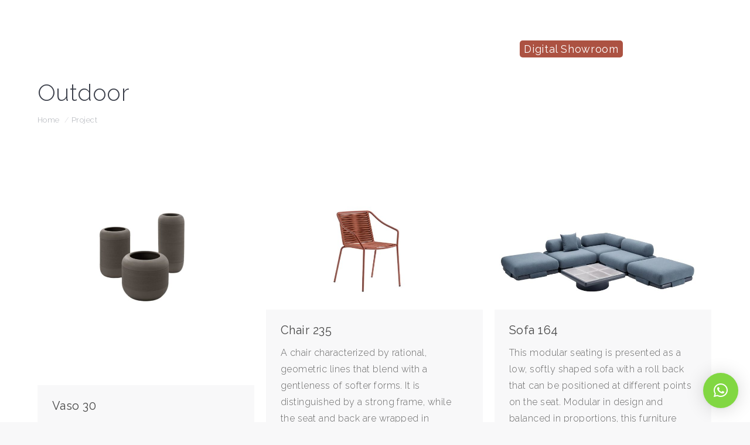

--- FILE ---
content_type: text/html; charset=UTF-8
request_url: https://www.planurban.it/en/product-tags/outdoor/
body_size: 30542
content:
<!DOCTYPE html>
<!--[if !(IE 6) | !(IE 7) | !(IE 8)  ]><!-->
<html lang="en-GB" class="no-js">
<!--<![endif]-->
<head>
	<meta charset="UTF-8" />
		<meta name="viewport" content="width=device-width, initial-scale=1, maximum-scale=1, user-scalable=0">
		<meta name="theme-color" content="#67806a"/>	<link rel="profile" href="https://gmpg.org/xfn/11" />
	<meta name='robots' content='index, follow, max-image-preview:large, max-snippet:-1, max-video-preview:-1' />
	<style>img:is([sizes="auto" i], [sizes^="auto," i]) { contain-intrinsic-size: 3000px 1500px }</style>
	
	<!-- This site is optimized with the Yoast SEO plugin v26.7 - https://yoast.com/wordpress/plugins/seo/ -->
	<title>Arredo Design - Vaso Ambienti Esterni - Torino Milano</title>
	<meta name="description" content="Questa fioriera è una soluzione elegante e funzionale per arredare spazi outdoor e indoor con un tocco naturale e contemporaneo.
Caratterizzata da un design li..." />
	<link rel="next" href="https://www.planurban.it/tag-prodotti/outdoor/page/2/" />
	<meta property="og:locale" content="en_GB" />
	<meta property="og:type" content="article" />
	<meta property="og:title" content="Arredo Design - Vaso Ambienti Esterni - Torino Milano" />
	<meta property="og:description" content="Questa fioriera è una soluzione elegante e funzionale per arredare spazi outdoor e indoor con un tocco naturale e contemporaneo.
Caratterizzata da un design li..." />
	<meta property="og:url" content="https://www.planurban.it/tag-prodotti/outdoor/" />
	<meta property="og:site_name" content="PlanUrban" />
	<meta name="twitter:card" content="summary_large_image" />
	<script type="application/ld+json" class="yoast-schema-graph">{"@context":"https://schema.org","@graph":[{"@type":"CollectionPage","@id":"https://www.planurban.it/tag-prodotti/outdoor/","url":"https://www.planurban.it/tag-prodotti/outdoor/","name":"Outdoor Archivi - PlanUrban","isPartOf":{"@id":"https://www.planurban.it/#website"},"primaryImageOfPage":{"@id":"https://www.planurban.it/tag-prodotti/outdoor/#primaryimage"},"image":{"@id":"https://www.planurban.it/tag-prodotti/outdoor/#primaryimage"},"thumbnailUrl":"https://www.planurban.it/wp-content/uploads/2025/07/foto-copertine-sito-31.jpg","breadcrumb":{"@id":"https://www.planurban.it/tag-prodotti/outdoor/#breadcrumb"},"inLanguage":"en-GB"},{"@type":"ImageObject","inLanguage":"en-GB","@id":"https://www.planurban.it/tag-prodotti/outdoor/#primaryimage","url":"https://www.planurban.it/wp-content/uploads/2025/07/foto-copertine-sito-31.jpg","contentUrl":"https://www.planurban.it/wp-content/uploads/2025/07/foto-copertine-sito-31.jpg","width":1300,"height":1300},{"@type":"BreadcrumbList","@id":"https://www.planurban.it/tag-prodotti/outdoor/#breadcrumb","itemListElement":[{"@type":"ListItem","position":1,"name":"Home","item":"https://www.planurban.it/"},{"@type":"ListItem","position":2,"name":"Outdoor"}]},{"@type":"WebSite","@id":"https://www.planurban.it/#website","url":"https://www.planurban.it/","name":"PlanUrban","description":"Design your collective space","publisher":{"@id":"https://www.planurban.it/#organization"},"potentialAction":[{"@type":"SearchAction","target":{"@type":"EntryPoint","urlTemplate":"https://www.planurban.it/?s={search_term_string}"},"query-input":{"@type":"PropertyValueSpecification","valueRequired":true,"valueName":"search_term_string"}}],"inLanguage":"en-GB"},{"@type":"Organization","@id":"https://www.planurban.it/#organization","name":"PlanUrban","url":"https://www.planurban.it/","logo":{"@type":"ImageObject","inLanguage":"en-GB","@id":"https://www.planurban.it/#/schema/logo/image/","url":"https://www.planurban.it/wp-content/uploads/2021/04/planurban-logo.png","contentUrl":"https://www.planurban.it/wp-content/uploads/2021/04/planurban-logo.png","width":1990,"height":355,"caption":"PlanUrban"},"image":{"@id":"https://www.planurban.it/#/schema/logo/image/"},"sameAs":["https://www.facebook.com/planurbanoffice/?fref=ts"]}]}</script>
	<!-- / Yoast SEO plugin. -->


<link rel='dns-prefetch' href='//maps.googleapis.com' />
<link rel='dns-prefetch' href='//fonts.googleapis.com' />
<link rel="alternate" type="application/rss+xml" title="PlanUrban &raquo; Feed" href="https://www.planurban.it/en/feed/" />
<link rel="alternate" type="application/rss+xml" title="PlanUrban &raquo; Comments Feed" href="https://www.planurban.it/en/comments/feed/" />
<link rel="alternate" type="application/rss+xml" title="PlanUrban &raquo; Outdoor Portfolio Tag Feed" href="https://www.planurban.it/en/product-tags/outdoor/feed/" />
<script>
window._wpemojiSettings = {"baseUrl":"https:\/\/s.w.org\/images\/core\/emoji\/16.0.1\/72x72\/","ext":".png","svgUrl":"https:\/\/s.w.org\/images\/core\/emoji\/16.0.1\/svg\/","svgExt":".svg","source":{"concatemoji":"https:\/\/www.planurban.it\/wp-includes\/js\/wp-emoji-release.min.js?ver=6.8.3"}};
/*! This file is auto-generated */
!function(s,n){var o,i,e;function c(e){try{var t={supportTests:e,timestamp:(new Date).valueOf()};sessionStorage.setItem(o,JSON.stringify(t))}catch(e){}}function p(e,t,n){e.clearRect(0,0,e.canvas.width,e.canvas.height),e.fillText(t,0,0);var t=new Uint32Array(e.getImageData(0,0,e.canvas.width,e.canvas.height).data),a=(e.clearRect(0,0,e.canvas.width,e.canvas.height),e.fillText(n,0,0),new Uint32Array(e.getImageData(0,0,e.canvas.width,e.canvas.height).data));return t.every(function(e,t){return e===a[t]})}function u(e,t){e.clearRect(0,0,e.canvas.width,e.canvas.height),e.fillText(t,0,0);for(var n=e.getImageData(16,16,1,1),a=0;a<n.data.length;a++)if(0!==n.data[a])return!1;return!0}function f(e,t,n,a){switch(t){case"flag":return n(e,"\ud83c\udff3\ufe0f\u200d\u26a7\ufe0f","\ud83c\udff3\ufe0f\u200b\u26a7\ufe0f")?!1:!n(e,"\ud83c\udde8\ud83c\uddf6","\ud83c\udde8\u200b\ud83c\uddf6")&&!n(e,"\ud83c\udff4\udb40\udc67\udb40\udc62\udb40\udc65\udb40\udc6e\udb40\udc67\udb40\udc7f","\ud83c\udff4\u200b\udb40\udc67\u200b\udb40\udc62\u200b\udb40\udc65\u200b\udb40\udc6e\u200b\udb40\udc67\u200b\udb40\udc7f");case"emoji":return!a(e,"\ud83e\udedf")}return!1}function g(e,t,n,a){var r="undefined"!=typeof WorkerGlobalScope&&self instanceof WorkerGlobalScope?new OffscreenCanvas(300,150):s.createElement("canvas"),o=r.getContext("2d",{willReadFrequently:!0}),i=(o.textBaseline="top",o.font="600 32px Arial",{});return e.forEach(function(e){i[e]=t(o,e,n,a)}),i}function t(e){var t=s.createElement("script");t.src=e,t.defer=!0,s.head.appendChild(t)}"undefined"!=typeof Promise&&(o="wpEmojiSettingsSupports",i=["flag","emoji"],n.supports={everything:!0,everythingExceptFlag:!0},e=new Promise(function(e){s.addEventListener("DOMContentLoaded",e,{once:!0})}),new Promise(function(t){var n=function(){try{var e=JSON.parse(sessionStorage.getItem(o));if("object"==typeof e&&"number"==typeof e.timestamp&&(new Date).valueOf()<e.timestamp+604800&&"object"==typeof e.supportTests)return e.supportTests}catch(e){}return null}();if(!n){if("undefined"!=typeof Worker&&"undefined"!=typeof OffscreenCanvas&&"undefined"!=typeof URL&&URL.createObjectURL&&"undefined"!=typeof Blob)try{var e="postMessage("+g.toString()+"("+[JSON.stringify(i),f.toString(),p.toString(),u.toString()].join(",")+"));",a=new Blob([e],{type:"text/javascript"}),r=new Worker(URL.createObjectURL(a),{name:"wpTestEmojiSupports"});return void(r.onmessage=function(e){c(n=e.data),r.terminate(),t(n)})}catch(e){}c(n=g(i,f,p,u))}t(n)}).then(function(e){for(var t in e)n.supports[t]=e[t],n.supports.everything=n.supports.everything&&n.supports[t],"flag"!==t&&(n.supports.everythingExceptFlag=n.supports.everythingExceptFlag&&n.supports[t]);n.supports.everythingExceptFlag=n.supports.everythingExceptFlag&&!n.supports.flag,n.DOMReady=!1,n.readyCallback=function(){n.DOMReady=!0}}).then(function(){return e}).then(function(){var e;n.supports.everything||(n.readyCallback(),(e=n.source||{}).concatemoji?t(e.concatemoji):e.wpemoji&&e.twemoji&&(t(e.twemoji),t(e.wpemoji)))}))}((window,document),window._wpemojiSettings);
</script>
<style id='wp-emoji-styles-inline-css'>

	img.wp-smiley, img.emoji {
		display: inline !important;
		border: none !important;
		box-shadow: none !important;
		height: 1em !important;
		width: 1em !important;
		margin: 0 0.07em !important;
		vertical-align: -0.1em !important;
		background: none !important;
		padding: 0 !important;
	}
</style>
<style id='safe-svg-svg-icon-style-inline-css'>
.safe-svg-cover{text-align:center}.safe-svg-cover .safe-svg-inside{display:inline-block;max-width:100%}.safe-svg-cover svg{fill:currentColor;height:100%;max-height:100%;max-width:100%;width:100%}

</style>
<link rel='stylesheet' id='contact-form-7-css' href='https://www.planurban.it/wp-content/plugins/contact-form-7/includes/css/styles.css?ver=6.1.4' media='all' />
<link rel='stylesheet' id='fc-form-css-css' href='https://www.planurban.it/wp-content/plugins/formcraft3/assets/css/form.min.css?ver=3.2.26' media='all' />
<link rel='stylesheet' id='the7-font-css' href='https://www.planurban.it/wp-content/themes/dt-the7/fonts/icomoon-the7-font/icomoon-the7-font.min.css?ver=14.0.1.1' media='all' />
<link rel='stylesheet' id='the7-awesome-fonts-css' href='https://www.planurban.it/wp-content/themes/dt-the7/fonts/FontAwesome/css/all.min.css?ver=14.0.1.1' media='all' />
<link rel='stylesheet' id='the7-awesome-fonts-back-css' href='https://www.planurban.it/wp-content/themes/dt-the7/fonts/FontAwesome/back-compat.min.css?ver=14.0.1.1' media='all' />
<link rel='stylesheet' id='the7-Defaults-css' href='https://www.planurban.it/wp-content/uploads/smile_fonts/Defaults/Defaults.css?ver=6.8.3' media='all' />
<link rel='stylesheet' id='dt-web-fonts-css' href='https://fonts.googleapis.com/css?family=Raleway:100,300,400,500,600,700%7CRoboto:400,500,600,700' media='all' />
<link rel='stylesheet' id='dt-main-css' href='https://www.planurban.it/wp-content/themes/dt-the7/css/main.min.css?ver=14.0.1.1' media='all' />
<style id='dt-main-inline-css'>
body #load {
  display: block;
  height: 100%;
  overflow: hidden;
  position: fixed;
  width: 100%;
  z-index: 9901;
  opacity: 1;
  visibility: visible;
  transition: all .35s ease-out;
}
.load-wrap {
  width: 100%;
  height: 100%;
  background-position: center center;
  background-repeat: no-repeat;
  text-align: center;
  display: -ms-flexbox;
  display: -ms-flex;
  display: flex;
  -ms-align-items: center;
  -ms-flex-align: center;
  align-items: center;
  -ms-flex-flow: column wrap;
  flex-flow: column wrap;
  -ms-flex-pack: center;
  -ms-justify-content: center;
  justify-content: center;
}
.load-wrap > svg {
  position: absolute;
  top: 50%;
  left: 50%;
  transform: translate(-50%,-50%);
}
#load {
  background: var(--the7-elementor-beautiful-loading-bg,#ffffff);
  --the7-beautiful-spinner-color2: var(--the7-beautiful-spinner-color,#c4c4c4);
}

</style>
<link rel='stylesheet' id='the7-custom-scrollbar-css' href='https://www.planurban.it/wp-content/themes/dt-the7/lib/custom-scrollbar/custom-scrollbar.min.css?ver=14.0.1.1' media='all' />
<link rel='stylesheet' id='the7-wpbakery-css' href='https://www.planurban.it/wp-content/themes/dt-the7/css/wpbakery.min.css?ver=14.0.1.1' media='all' />
<link rel='stylesheet' id='the7-core-css' href='https://www.planurban.it/wp-content/plugins/dt-the7-core/assets/css/post-type.min.css?ver=2.7.12' media='all' />
<link rel='stylesheet' id='the7-css-vars-css' href='https://www.planurban.it/wp-content/uploads/the7-css/css-vars.css?ver=c8cb4bc967a5' media='all' />
<link rel='stylesheet' id='dt-custom-css' href='https://www.planurban.it/wp-content/uploads/the7-css/custom.css?ver=c8cb4bc967a5' media='all' />
<link rel='stylesheet' id='dt-media-css' href='https://www.planurban.it/wp-content/uploads/the7-css/media.css?ver=c8cb4bc967a5' media='all' />
<link rel='stylesheet' id='the7-mega-menu-css' href='https://www.planurban.it/wp-content/uploads/the7-css/mega-menu.css?ver=c8cb4bc967a5' media='all' />
<link rel='stylesheet' id='the7-elements-albums-portfolio-css' href='https://www.planurban.it/wp-content/uploads/the7-css/the7-elements-albums-portfolio.css?ver=c8cb4bc967a5' media='all' />
<link rel='stylesheet' id='the7-elements-css' href='https://www.planurban.it/wp-content/uploads/the7-css/post-type-dynamic.css?ver=c8cb4bc967a5' media='all' />
<link rel='stylesheet' id='style-css' href='https://www.planurban.it/wp-content/themes/planurban/style.css?ver=14.0.1.1' media='all' />
<link rel='stylesheet' id='ultimate-vc-addons-style-min-css' href='https://www.planurban.it/wp-content/plugins/Ultimate_VC_Addons/assets/min-css/ultimate.min.css?ver=3.21.2' media='all' />
<link rel='stylesheet' id='ultimate-vc-addons-icons-css' href='https://www.planurban.it/wp-content/plugins/Ultimate_VC_Addons/assets/css/icons.css?ver=3.21.2' media='all' />
<link rel='stylesheet' id='ultimate-vc-addons-vidcons-css' href='https://www.planurban.it/wp-content/plugins/Ultimate_VC_Addons/assets/fonts/vidcons.css?ver=3.21.2' media='all' />
<link rel='stylesheet' id='ultimate-vc-addons-selected-google-fonts-style-css' href='https://fonts.googleapis.com/css?family=Lato:normal,100,100italic,300,300italic,italic,700,700italic,900,900italic&#038;subset=latin,latin-ext' media='all' />
<script src="https://www.planurban.it/wp-includes/js/jquery/jquery.min.js?ver=3.7.1" id="jquery-core-js"></script>
<script src="https://www.planurban.it/wp-includes/js/jquery/jquery-migrate.min.js?ver=3.4.1" id="jquery-migrate-js"></script>
<script id="dt-above-fold-js-extra">
var dtLocal = {"themeUrl":"https:\/\/www.planurban.it\/wp-content\/themes\/dt-the7","passText":"To view this protected post, enter the password below:","moreButtonText":{"loading":"Loading...","loadMore":"Load more"},"postID":"41318","ajaxurl":"https:\/\/www.planurban.it\/wp-admin\/admin-ajax.php","REST":{"baseUrl":"https:\/\/www.planurban.it\/en\/wp-json\/the7\/v1","endpoints":{"sendMail":"\/send-mail"}},"contactMessages":{"required":"One or more fields have an error. Please check and try again.","terms":"Please accept the privacy policy.","fillTheCaptchaError":"Please, fill the captcha."},"captchaSiteKey":"","ajaxNonce":"c57208b6b7","pageData":{"type":"archive","template":"archive","layout":"masonry"},"themeSettings":{"smoothScroll":"off","lazyLoading":false,"desktopHeader":{"height":100},"ToggleCaptionEnabled":"disabled","ToggleCaption":"Navigazione","floatingHeader":{"showAfter":94,"showMenu":true,"height":70,"logo":{"showLogo":true,"html":"<img class=\" preload-me\" src=\"https:\/\/www.planurban.it\/wp-content\/uploads\/2021\/07\/planurban-b.png\" srcset=\"https:\/\/www.planurban.it\/wp-content\/uploads\/2021\/07\/planurban-b.png 1600w, https:\/\/www.planurban.it\/wp-content\/uploads\/2021\/07\/planurban-b.png 1600w\" width=\"1600\" height=\"269\"   sizes=\"1600px\" alt=\"PlanUrban\" \/>","url":"https:\/\/www.planurban.it\/en\/"}},"topLine":{"floatingTopLine":{"logo":{"showLogo":false,"html":""}}},"mobileHeader":{"firstSwitchPoint":990,"secondSwitchPoint":500,"firstSwitchPointHeight":70,"secondSwitchPointHeight":56,"mobileToggleCaptionEnabled":"disabled","mobileToggleCaption":"Menu"},"stickyMobileHeaderFirstSwitch":{"logo":{"html":"<img class=\" preload-me\" src=\"https:\/\/www.planurban.it\/wp-content\/uploads\/2021\/07\/planurban.png\" srcset=\"https:\/\/www.planurban.it\/wp-content\/uploads\/2021\/07\/planurban.png 1600w, https:\/\/www.planurban.it\/wp-content\/uploads\/2021\/07\/planurban.png 1600w\" width=\"1600\" height=\"269\"   sizes=\"1600px\" alt=\"PlanUrban\" \/>"}},"stickyMobileHeaderSecondSwitch":{"logo":{"html":"<img class=\" preload-me\" src=\"https:\/\/www.planurban.it\/wp-content\/uploads\/2021\/07\/planurban.png\" srcset=\"https:\/\/www.planurban.it\/wp-content\/uploads\/2021\/07\/planurban.png 1600w, https:\/\/www.planurban.it\/wp-content\/uploads\/2021\/07\/planurban.png 1600w\" width=\"1600\" height=\"269\"   sizes=\"1600px\" alt=\"PlanUrban\" \/>"}},"sidebar":{"switchPoint":992},"boxedWidth":"1280px"},"VCMobileScreenWidth":"768"};
var dtShare = {"shareButtonText":{"facebook":"Share on Facebook","twitter":"Share on X","pinterest":"Pin it","linkedin":"Share on Linkedin","whatsapp":"Share on Whatsapp"},"overlayOpacity":"85"};
</script>
<script src="https://www.planurban.it/wp-content/themes/dt-the7/js/above-the-fold.min.js?ver=14.0.1.1" id="dt-above-fold-js"></script>
<script src="https://www.planurban.it/wp-content/plugins/Ultimate_VC_Addons/assets/min-js/modernizr-custom.min.js?ver=3.21.2" id="ultimate-vc-addons-modernizr-js"></script>
<script src="https://www.planurban.it/wp-content/plugins/Ultimate_VC_Addons/assets/min-js/jquery-ui.min.js?ver=3.21.2" id="jquery_ui-js"></script>
<script src="https://maps.googleapis.com/maps/api/js" id="ultimate-vc-addons-googleapis-js"></script>
<script src="https://www.planurban.it/wp-includes/js/jquery/ui/core.min.js?ver=1.13.3" id="jquery-ui-core-js"></script>
<script src="https://www.planurban.it/wp-includes/js/jquery/ui/mouse.min.js?ver=1.13.3" id="jquery-ui-mouse-js"></script>
<script src="https://www.planurban.it/wp-includes/js/jquery/ui/slider.min.js?ver=1.13.3" id="jquery-ui-slider-js"></script>
<script src="https://www.planurban.it/wp-content/plugins/Ultimate_VC_Addons/assets/min-js/jquery-ui-labeledslider.min.js?ver=3.21.2" id="ultimate-vc-addons_range_tick-js"></script>
<script src="https://www.planurban.it/wp-content/plugins/Ultimate_VC_Addons/assets/min-js/ultimate.min.js?ver=3.21.2" id="ultimate-vc-addons-script-js"></script>
<script src="https://www.planurban.it/wp-content/plugins/Ultimate_VC_Addons/assets/min-js/modal-all.min.js?ver=3.21.2" id="ultimate-vc-addons-modal-all-js"></script>
<script src="https://www.planurban.it/wp-content/plugins/Ultimate_VC_Addons/assets/min-js/jparallax.min.js?ver=3.21.2" id="ultimate-vc-addons-jquery.shake-js"></script>
<script src="https://www.planurban.it/wp-content/plugins/Ultimate_VC_Addons/assets/min-js/vhparallax.min.js?ver=3.21.2" id="ultimate-vc-addons-jquery.vhparallax-js"></script>
<script src="https://www.planurban.it/wp-content/plugins/Ultimate_VC_Addons/assets/min-js/ultimate_bg.min.js?ver=3.21.2" id="ultimate-vc-addons-row-bg-js"></script>
<script src="https://www.planurban.it/wp-content/plugins/Ultimate_VC_Addons/assets/min-js/mb-YTPlayer.min.js?ver=3.21.2" id="ultimate-vc-addons-jquery.ytplayer-js"></script>
<script></script><link rel="https://api.w.org/" href="https://www.planurban.it/en/wp-json/" /><link rel="alternate" title="JSON" type="application/json" href="https://www.planurban.it/en/wp-json/wp/v2/dt_portfolio_tags/173" /><link rel="EditURI" type="application/rsd+xml" title="RSD" href="https://www.planurban.it/xmlrpc.php?rsd" />
<meta name="generator" content="WordPress 6.8.3" />
<link rel="alternate" href="https://www.planurban.it/tag-prodotti/outdoor/" hreflang="it" /><link rel="alternate" href="https://www.planurban.it/en/product-tags/outdoor/" hreflang="en" /><meta name="generator" content="Powered by WPBakery Page Builder - drag and drop page builder for WordPress."/>
<script type="text/javascript" id="the7-loader-script">
document.addEventListener("DOMContentLoaded", function(event) {
	var load = document.getElementById("load");
	if(!load.classList.contains('loader-removed')){
		var removeLoading = setTimeout(function() {
			load.className += " loader-removed";
		}, 300);
	}
});
</script>
		<link rel="icon" href="https://www.planurban.it/wp-content/uploads/2021/09/favicon.png" type="image/png" sizes="32x32"/><noscript><style> .wpb_animate_when_almost_visible { opacity: 1; }</style></noscript><script async src="https://www.googletagmanager.com/gtag/js?id=G-F5PWY8WW4J"></script>
<script>
window.dataLayer = window.dataLayer || [];
function gtag(){dataLayer.push(arguments);}
gtag('js', new Date());
gtag('config', 'G-F5PWY8WW4J');
</script><style id='the7-custom-inline-css' type='text/css'>
.menu-button a {
background: #a9b800;
color: #ff0000;
height: 40px;
top: 30px;
padding: 20px;
border-radius: 5px;
}

.blog-shortcode .post-entry-content .entry-title a, .blog-shortcode .post-entry-title-content .entry-title a {
    padding-top: 20px;
}
#main {
    padding: 70px 0 70px 0;
}
#qlwapp.qlwapp-rounded.qlwapp-bubble .qlwapp-toggle {
    border-radius: 20%;
}
#qlwapp.qlwapp-bubble .qlwapp-toggle .qlwapp-icon {
    transform: scale(1,);
    opacity: 1;
    font-size: 35px;
}
</style>
</head>
<body data-rsssl=1 id="the7-body" class="archive tax-dt_portfolio_tags term-outdoor term-173 wp-embed-responsive wp-theme-dt-the7 wp-child-theme-planurban the7-core-ver-2.7.12 layout-masonry description-under-image dt-responsive-on right-mobile-menu-close-icon ouside-menu-close-icon mobile-hamburger-close-bg-enable mobile-hamburger-close-bg-hover-enable  fade-medium-mobile-menu-close-icon fade-medium-menu-close-icon srcset-enabled btn-flat custom-btn-color custom-btn-hover-color phantom-fade phantom-disable-decoration phantom-custom-logo-on floating-mobile-menu-icon top-header first-switch-logo-left first-switch-menu-right second-switch-logo-left second-switch-menu-right right-mobile-menu layzr-loading-on no-avatars popup-message-style the7-ver-14.0.1.1 dt-fa-compatibility wpb-js-composer js-comp-ver-8.7.2 vc_responsive">
<!-- The7 14.0.1.1 -->
<div id="load" class="spinner-loader">
	<div class="load-wrap"><style type="text/css">
    [class*="the7-spinner-animate-"]{
        animation: spinner-animation 1s cubic-bezier(1,1,1,1) infinite;
        x:46.5px;
        y:40px;
        width:7px;
        height:20px;
        fill:var(--the7-beautiful-spinner-color2);
        opacity: 0.2;
    }
    .the7-spinner-animate-2{
        animation-delay: 0.083s;
    }
    .the7-spinner-animate-3{
        animation-delay: 0.166s;
    }
    .the7-spinner-animate-4{
         animation-delay: 0.25s;
    }
    .the7-spinner-animate-5{
         animation-delay: 0.33s;
    }
    .the7-spinner-animate-6{
         animation-delay: 0.416s;
    }
    .the7-spinner-animate-7{
         animation-delay: 0.5s;
    }
    .the7-spinner-animate-8{
         animation-delay: 0.58s;
    }
    .the7-spinner-animate-9{
         animation-delay: 0.666s;
    }
    .the7-spinner-animate-10{
         animation-delay: 0.75s;
    }
    .the7-spinner-animate-11{
        animation-delay: 0.83s;
    }
    .the7-spinner-animate-12{
        animation-delay: 0.916s;
    }
    @keyframes spinner-animation{
        from {
            opacity: 1;
        }
        to{
            opacity: 0;
        }
    }
</style>
<svg width="75px" height="75px" xmlns="http://www.w3.org/2000/svg" viewBox="0 0 100 100" preserveAspectRatio="xMidYMid">
	<rect class="the7-spinner-animate-1" rx="5" ry="5" transform="rotate(0 50 50) translate(0 -30)"></rect>
	<rect class="the7-spinner-animate-2" rx="5" ry="5" transform="rotate(30 50 50) translate(0 -30)"></rect>
	<rect class="the7-spinner-animate-3" rx="5" ry="5" transform="rotate(60 50 50) translate(0 -30)"></rect>
	<rect class="the7-spinner-animate-4" rx="5" ry="5" transform="rotate(90 50 50) translate(0 -30)"></rect>
	<rect class="the7-spinner-animate-5" rx="5" ry="5" transform="rotate(120 50 50) translate(0 -30)"></rect>
	<rect class="the7-spinner-animate-6" rx="5" ry="5" transform="rotate(150 50 50) translate(0 -30)"></rect>
	<rect class="the7-spinner-animate-7" rx="5" ry="5" transform="rotate(180 50 50) translate(0 -30)"></rect>
	<rect class="the7-spinner-animate-8" rx="5" ry="5" transform="rotate(210 50 50) translate(0 -30)"></rect>
	<rect class="the7-spinner-animate-9" rx="5" ry="5" transform="rotate(240 50 50) translate(0 -30)"></rect>
	<rect class="the7-spinner-animate-10" rx="5" ry="5" transform="rotate(270 50 50) translate(0 -30)"></rect>
	<rect class="the7-spinner-animate-11" rx="5" ry="5" transform="rotate(300 50 50) translate(0 -30)"></rect>
	<rect class="the7-spinner-animate-12" rx="5" ry="5" transform="rotate(330 50 50) translate(0 -30)"></rect>
</svg></div>
</div>
<div id="page" >
	<a class="skip-link screen-reader-text" href="#content">Skip to content</a>

<div class="masthead inline-header center widgets full-height shadow-mobile-header-decoration small-mobile-menu-icon dt-parent-menu-clickable show-sub-menu-on-hover"  role="banner">

	<div class="top-bar full-width-line top-bar-empty">
	<div class="top-bar-bg" ></div>
	<div class="mini-widgets left-widgets"></div><div class="mini-widgets right-widgets"></div></div>

	<header class="header-bar">

		<div class="branding">
	<div id="site-title" class="assistive-text">PlanUrban</div>
	<div id="site-description" class="assistive-text">Design your collective space</div>
	<a class="" href="https://www.planurban.it/en/"><img class=" preload-me" src="https://www.planurban.it/wp-content/uploads/2021/07/planurban.png" srcset="https://www.planurban.it/wp-content/uploads/2021/07/planurban.png 1600w, https://www.planurban.it/wp-content/uploads/2021/07/planurban.png 1600w" width="1600" height="269"   sizes="1600px" alt="PlanUrban" /></a></div>

		<ul id="primary-menu" class="main-nav underline-decoration l-to-r-line outside-item-custom-margin" role="menubar"><li class="menu-item menu-item-type-post_type menu-item-object-page menu-item-has-children menu-item-17872 first has-children depth-0"><a href='https://www.planurban.it/en/office/' data-level='1' aria-haspopup='true' aria-expanded='false'><span class="menu-item-text"><span class="menu-text">Office</span></span></a><ul class="sub-nav hover-style-bg level-arrows-on" role="group"><li class="menu-item menu-item-type-post_type menu-item-object-page menu-item-39661 first depth-1"><a href='https://www.planurban.it/en/office-furniture-digital-acoustic-sustainable-milan-turin/' data-level='2'><span class="menu-item-text"><span class="menu-text">DAS office</span></span></a></li> <li class="menu-item menu-item-type-post_type menu-item-object-page menu-item-has-children menu-item-9264 has-children depth-1"><a href='https://www.planurban.it/en/office-desks/' data-level='2' aria-haspopup='true' aria-expanded='false'><span class="menu-item-text"><span class="menu-text">Office desks</span></span></a><ul class="sub-nav hover-style-bg level-arrows-on" role="group"><li class="menu-item menu-item-type-post_type menu-item-object-page menu-item-9266 first depth-2"><a href='https://www.planurban.it/en/executive-desks/' data-level='3'><span class="menu-item-text"><span class="menu-text">Executive desks</span></span></a></li> <li class="menu-item menu-item-type-post_type menu-item-object-page menu-item-9265 depth-2"><a href='https://www.planurban.it/en/operative-desks/' data-level='3'><span class="menu-item-text"><span class="menu-text">Operative desks</span></span></a></li> </ul></li> <li class="menu-item menu-item-type-post_type menu-item-object-page menu-item-9267 depth-1"><a href='https://www.planurban.it/en/office-meeting-tables/' data-level='2'><span class="menu-item-text"><span class="menu-text">Meeting tables</span></span></a></li> <li class="menu-item menu-item-type-post_type menu-item-object-page menu-item-has-children menu-item-9268 has-children depth-1"><a href='https://www.planurban.it/en/office-chairs/' data-level='2' aria-haspopup='true' aria-expanded='false'><span class="menu-item-text"><span class="menu-text">Office chairs</span></span></a><ul class="sub-nav hover-style-bg level-arrows-on" role="group"><li class="menu-item menu-item-type-post_type menu-item-object-page menu-item-9269 first depth-2"><a href='https://www.planurban.it/en/operative-chairs/' data-level='3'><span class="menu-item-text"><span class="menu-text">Operative chairs</span></span></a></li> <li class="menu-item menu-item-type-post_type menu-item-object-page menu-item-9270 depth-2"><a href='https://www.planurban.it/en/executive-chairs/' data-level='3'><span class="menu-item-text"><span class="menu-text">Executive chairs</span></span></a></li> <li class="menu-item menu-item-type-post_type menu-item-object-page menu-item-9271 depth-2"><a href='https://www.planurban.it/en/meeting-chairs/' data-level='3'><span class="menu-item-text"><span class="menu-text">Meeting chairs</span></span></a></li> <li class="menu-item menu-item-type-post_type menu-item-object-page menu-item-9726 depth-2"><a href='https://www.planurban.it/en/office-stools/' data-level='3'><span class="menu-item-text"><span class="menu-text">Stools</span></span></a></li> <li class="menu-item menu-item-type-post_type menu-item-object-page menu-item-9273 depth-2"><a href='https://www.planurban.it/en/conference-chairs/' data-level='3'><span class="menu-item-text"><span class="menu-text">Conference chairs</span></span></a></li> <li class="menu-item menu-item-type-post_type menu-item-object-page menu-item-9274 depth-2"><a href='https://www.planurban.it/en/waiting-seats/' data-level='3'><span class="menu-item-text"><span class="menu-text">Waiting seats</span></span></a></li> </ul></li> <li class="menu-item menu-item-type-post_type menu-item-object-page menu-item-9275 depth-1"><a href='https://www.planurban.it/en/reception/' data-level='2'><span class="menu-item-text"><span class="menu-text">Reception</span></span></a></li> <li class="menu-item menu-item-type-post_type menu-item-object-page menu-item-9276 depth-1"><a href='https://www.planurban.it/en/office-design-cabinets/' data-level='2'><span class="menu-item-text"><span class="menu-text">Office cabinets</span></span></a></li> <li class="menu-item menu-item-type-post_type menu-item-object-page menu-item-9277 depth-1"><a href='https://www.planurban.it/en/drawer-design-units/' data-level='2'><span class="menu-item-text"><span class="menu-text">Drawer units</span></span></a></li> <li class="menu-item menu-item-type-post_type menu-item-object-page menu-item-9278 depth-1"><a href='https://www.planurban.it/en/bookcases/' data-level='2'><span class="menu-item-text"><span class="menu-text">Bookcases</span></span></a></li> <li class="menu-item menu-item-type-post_type menu-item-object-page menu-item-has-children menu-item-9279 has-children depth-1"><a href='https://www.planurban.it/en/sound-absorbing-panels/' data-level='2' aria-haspopup='true' aria-expanded='false'><span class="menu-item-text"><span class="menu-text">Sound absorbing panels</span></span></a><ul class="sub-nav hover-style-bg level-arrows-on" role="group"><li class="menu-item menu-item-type-post_type menu-item-object-page menu-item-22602 first depth-2"><a href='https://www.planurban.it/en/sound-absorbing-wall-panels-for-offices/' data-level='3'><span class="menu-item-text"><span class="menu-text">Wall panels</span></span></a></li> <li class="menu-item menu-item-type-post_type menu-item-object-page menu-item-9281 depth-2"><a href='https://www.planurban.it/en/sound-absorbing-desk-panels/' data-level='3'><span class="menu-item-text"><span class="menu-text">Desk panels</span></span></a></li> <li class="menu-item menu-item-type-post_type menu-item-object-page menu-item-9770 depth-2"><a href='https://www.planurban.it/en/freestanding-panels-for-office/' data-level='3'><span class="menu-item-text"><span class="menu-text">Freestanding panels</span></span></a></li> <li class="menu-item menu-item-type-post_type menu-item-object-page menu-item-9759 depth-2"><a href='https://www.planurban.it/en/sound-absorbing-ceiling-panels/' data-level='3'><span class="menu-item-text"><span class="menu-text">Ceiling panels</span></span></a></li> </ul></li> <li class="menu-item menu-item-type-post_type menu-item-object-page menu-item-9284 depth-1"><a href='https://www.planurban.it/en/office/sound-absorbing-phone-booth/' data-level='2'><span class="menu-item-text"><span class="menu-text">Phone booth</span></span></a></li> <li class="menu-item menu-item-type-post_type menu-item-object-page menu-item-has-children menu-item-9285 has-children depth-1"><a href='https://www.planurban.it/en/partition-walls/' data-level='2' aria-haspopup='true' aria-expanded='false'><span class="menu-item-text"><span class="menu-text">Partition walls</span></span></a><ul class="sub-nav hover-style-bg level-arrows-on" role="group"><li class="menu-item menu-item-type-post_type menu-item-object-page menu-item-9287 first depth-2"><a href='https://www.planurban.it/en/glazed-partitions/' data-level='3'><span class="menu-item-text"><span class="menu-text">Glazed partitions</span></span></a></li> <li class="menu-item menu-item-type-post_type menu-item-object-page menu-item-9288 depth-2"><a href='https://www.planurban.it/en/equipped-partition-walls/' data-level='3'><span class="menu-item-text"><span class="menu-text">Equipped partitions</span></span></a></li> <li class="menu-item menu-item-type-post_type menu-item-object-page menu-item-9289 depth-2"><a href='https://www.planurban.it/en/movable-wall-system/' data-level='3'><span class="menu-item-text"><span class="menu-text">Movable wall system</span></span></a></li> </ul></li> <li class="menu-item menu-item-type-post_type menu-item-object-page menu-item-has-children menu-item-9290 has-children depth-1"><a href='https://www.planurban.it/en/office-complements/' data-level='2' aria-haspopup='true' aria-expanded='false'><span class="menu-item-text"><span class="menu-text">Office complements</span></span></a><ul class="sub-nav hover-style-bg level-arrows-on" role="group"><li class="menu-item menu-item-type-post_type menu-item-object-page menu-item-9291 first depth-2"><a href='https://www.planurban.it/en/design-office-hangers/' data-level='3'><span class="menu-item-text"><span class="menu-text">Hangers</span></span></a></li> <li class="menu-item menu-item-type-post_type menu-item-object-page menu-item-9294 depth-2"><a href='https://www.planurban.it/en/waste-bins/' data-level='3'><span class="menu-item-text"><span class="menu-text">Waste bins</span></span></a></li> <li class="menu-item menu-item-type-post_type menu-item-object-page menu-item-9292 depth-2"><a href='https://www.planurban.it/en/umbrella-design-stands/' data-level='3'><span class="menu-item-text"><span class="menu-text">Umbrella stands</span></span></a></li> <li class="menu-item menu-item-type-post_type menu-item-object-page menu-item-9295 depth-2"><a href='https://www.planurban.it/en/monitor-support/' data-level='3'><span class="menu-item-text"><span class="menu-text">Monitor support</span></span></a></li> <li class="menu-item menu-item-type-post_type menu-item-object-page menu-item-9293 depth-2"><a href='https://www.planurban.it/en/multi-sockets/' data-level='3'><span class="menu-item-text"><span class="menu-text">Multi sockets</span></span></a></li> <li class="menu-item menu-item-type-post_type menu-item-object-page menu-item-9296 depth-2"><a href='https://www.planurban.it/en/dividers-for-contract-and-office-spaces/' data-level='3'><span class="menu-item-text"><span class="menu-text">Dividers</span></span></a></li> <li class="menu-item menu-item-type-post_type menu-item-object-page menu-item-9297 depth-2"><a href='https://www.planurban.it/en/whiteboard-office-complements/' data-level='3'><span class="menu-item-text"><span class="menu-text">Whiteboards</span></span></a></li> <li class="menu-item menu-item-type-post_type menu-item-object-page menu-item-9298 depth-2"><a href='https://www.planurban.it/en/office-curtains/' data-level='3'><span class="menu-item-text"><span class="menu-text">Curtains</span></span></a></li> </ul></li> <li class="menu-item menu-item-type-post_type menu-item-object-page menu-item-9300 depth-1"><a href='https://www.planurban.it/en/lamps/' data-level='2'><span class="menu-item-text"><span class="menu-text">Lamps</span></span></a></li> <li class="menu-item menu-item-type-post_type menu-item-object-page menu-item-9322 depth-1"><a href='https://www.planurban.it/en/green-walls/' data-level='2'><span class="menu-item-text"><span class="menu-text">Green walls</span></span></a></li> </ul></li> <li class="menu-item menu-item-type-post_type menu-item-object-page menu-item-has-children menu-item-17874 has-children depth-0"><a href='https://www.planurban.it/en/collective-spaces/' data-level='1' aria-haspopup='true' aria-expanded='false'><span class="menu-item-text"><span class="menu-text">Collective spaces</span></span></a><ul class="sub-nav hover-style-bg level-arrows-on" role="group"><li class="menu-item menu-item-type-post_type menu-item-object-page menu-item-9337 first depth-1"><a href='https://www.planurban.it/en/armchairs/' data-level='2'><span class="menu-item-text"><span class="menu-text">Armchairs</span></span></a></li> <li class="menu-item menu-item-type-post_type menu-item-object-page menu-item-9339 depth-1"><a href='https://www.planurban.it/en/design-sofas/' data-level='2'><span class="menu-item-text"><span class="menu-text">Sofas</span></span></a></li> <li class="menu-item menu-item-type-post_type menu-item-object-page menu-item-9340 depth-1"><a href='https://www.planurban.it/en/pouf/' data-level='2'><span class="menu-item-text"><span class="menu-text">Pouf</span></span></a></li> <li class="menu-item menu-item-type-post_type menu-item-object-page menu-item-9341 depth-1"><a href='https://www.planurban.it/en/design-coffee-tables-collective-spaces/' data-level='2'><span class="menu-item-text"><span class="menu-text">Coffee tables</span></span></a></li> <li class="menu-item menu-item-type-post_type menu-item-object-page menu-item-9802 depth-1"><a href='https://www.planurban.it/en/folding-tilting-tables/' data-level='2'><span class="menu-item-text"><span class="menu-text">Folding tables</span></span></a></li> <li class="menu-item menu-item-type-post_type menu-item-object-page menu-item-9343 depth-1"><a href='https://www.planurban.it/en/modular-benches/' data-level='2'><span class="menu-item-text"><span class="menu-text">Modular benches</span></span></a></li> <li class="menu-item menu-item-type-post_type menu-item-object-page menu-item-9344 depth-1"><a href='https://www.planurban.it/en/auditorium-seats/' data-level='2'><span class="menu-item-text"><span class="menu-text">Auditorium seats</span></span></a></li> <li class="menu-item menu-item-type-post_type menu-item-object-page menu-item-9806 depth-1"><a href='https://www.planurban.it/en/lockers-collective-spaces/' data-level='2'><span class="menu-item-text"><span class="menu-text">Lockers</span></span></a></li> <li class="menu-item menu-item-type-post_type menu-item-object-page menu-item-9346 depth-1"><a href='https://www.planurban.it/en/changing-room-lockers/' data-level='2'><span class="menu-item-text"><span class="menu-text">Changing room lockers</span></span></a></li> <li class="menu-item menu-item-type-post_type menu-item-object-page menu-item-9736 depth-1"><a href='https://www.planurban.it/en/reception-collective-spaces/' data-level='2'><span class="menu-item-text"><span class="menu-text">Reception</span></span></a></li> </ul></li> <li class="menu-item menu-item-type-post_type menu-item-object-page menu-item-has-children menu-item-17876 has-children depth-0"><a href='https://www.planurban.it/en/schools/' data-level='1' aria-haspopup='true' aria-expanded='false'><span class="menu-item-text"><span class="menu-text">School</span></span></a><ul class="sub-nav hover-style-bg level-arrows-on" role="group"><li class="menu-item menu-item-type-post_type menu-item-object-page menu-item-9324 first depth-1"><a href='https://www.planurban.it/en/chairs/' data-level='2'><span class="menu-item-text"><span class="menu-text">Chairs</span></span></a></li> <li class="menu-item menu-item-type-post_type menu-item-object-page menu-item-9730 depth-1"><a href='https://www.planurban.it/en/school-stools/' data-level='2'><span class="menu-item-text"><span class="menu-text">Stools</span></span></a></li> <li class="menu-item menu-item-type-post_type menu-item-object-page menu-item-9326 depth-1"><a href='https://www.planurban.it/en/school-desks/' data-level='2'><span class="menu-item-text"><span class="menu-text">School desks</span></span></a></li> <li class="menu-item menu-item-type-post_type menu-item-object-page menu-item-9327 depth-1"><a href='https://www.planurban.it/en/folding-tables/' data-level='2'><span class="menu-item-text"><span class="menu-text">Folding tables</span></span></a></li> <li class="menu-item menu-item-type-post_type menu-item-object-page menu-item-9781 depth-1"><a href='https://www.planurban.it/en/hangers-school/' data-level='2'><span class="menu-item-text"><span class="menu-text">Hangers</span></span></a></li> <li class="menu-item menu-item-type-post_type menu-item-object-page menu-item-9329 depth-1"><a href='https://www.planurban.it/en/design-teaching-post/' data-level='2'><span class="menu-item-text"><span class="menu-text">Teaching post</span></span></a></li> <li class="menu-item menu-item-type-post_type menu-item-object-page menu-item-9735 depth-1"><a href='https://www.planurban.it/en/reception-school/' data-level='2'><span class="menu-item-text"><span class="menu-text">Reception</span></span></a></li> <li class="menu-item menu-item-type-post_type menu-item-object-page menu-item-has-children menu-item-22082 has-children depth-1"><a href='https://www.planurban.it/en/sound-absorbing-school-panels/' data-level='2' aria-haspopup='true' aria-expanded='false'><span class="menu-item-text"><span class="menu-text">Sound absorbing panels</span></span></a><ul class="sub-nav hover-style-bg level-arrows-on" role="group"><li class="menu-item menu-item-type-post_type menu-item-object-page menu-item-9760 first depth-2"><a href='https://www.planurban.it/en/school-ceiling-sound-absorbing-panels/' data-level='3'><span class="menu-item-text"><span class="menu-text">Ceiling panels</span></span></a></li> <li class="menu-item menu-item-type-post_type menu-item-object-page menu-item-9745 depth-2"><a href='https://www.planurban.it/en/sound-absorbing-wall-panels/' data-level='3'><span class="menu-item-text"><span class="menu-text">Wall panels</span></span></a></li> <li class="menu-item menu-item-type-post_type menu-item-object-page menu-item-22606 depth-2"><a href='https://www.planurban.it/en/freestanding-panels-for-schools/' data-level='3'><span class="menu-item-text"><span class="menu-text">Freestanding panels</span></span></a></li> <li class="menu-item menu-item-type-post_type menu-item-object-page menu-item-22603 depth-2"><a href='https://www.planurban.it/en/sound-absorbing-desk-panels-for-schools/' data-level='3'><span class="menu-item-text"><span class="menu-text">Desk panels</span></span></a></li> </ul></li> <li class="menu-item menu-item-type-post_type menu-item-object-page menu-item-9334 depth-1"><a href='https://www.planurban.it/en/school-design-lockers/' data-level='2'><span class="menu-item-text"><span class="menu-text">Lockers</span></span></a></li> <li class="menu-item menu-item-type-post_type menu-item-object-page menu-item-9792 depth-1"><a href='https://www.planurban.it/en/whiteboards-school/' data-level='2'><span class="menu-item-text"><span class="menu-text">Whiteboards</span></span></a></li> </ul></li> <li class="menu-item menu-item-type-post_type menu-item-object-page menu-item-has-children menu-item-17875 has-children depth-0"><a href='https://www.planurban.it/en/student-residence/' data-level='1' aria-haspopup='true' aria-expanded='false'><span class="menu-item-text"><span class="menu-text">Student residence</span></span></a><ul class="sub-nav hover-style-bg level-arrows-on" role="group"><li class="menu-item menu-item-type-post_type menu-item-object-page menu-item-9714 first depth-1"><a href='https://www.planurban.it/en/student-residence-chairs/' data-level='2'><span class="menu-item-text"><span class="menu-text">Chairs</span></span></a></li> <li class="menu-item menu-item-type-post_type menu-item-object-page menu-item-12187 depth-1"><a href='https://www.planurban.it/en/desks-student-residence/' data-level='2'><span class="menu-item-text"><span class="menu-text">Desks</span></span></a></li> <li class="menu-item menu-item-type-post_type menu-item-object-page menu-item-9352 depth-1"><a href='https://www.planurban.it/en/beds/' data-level='2'><span class="menu-item-text"><span class="menu-text">Beds</span></span></a></li> <li class="menu-item menu-item-type-post_type menu-item-object-page menu-item-9353 depth-1"><a href='https://www.planurban.it/en/wardrobes/' data-level='2'><span class="menu-item-text"><span class="menu-text">Wardrobes</span></span></a></li> <li class="menu-item menu-item-type-post_type menu-item-object-page menu-item-9354 depth-1"><a href='https://www.planurban.it/en/bedside-tables/' data-level='2'><span class="menu-item-text"><span class="menu-text">Bedside tables</span></span></a></li> <li class="menu-item menu-item-type-post_type menu-item-object-page menu-item-9780 depth-1"><a href='https://www.planurban.it/en/hangers-social-housing/' data-level='2'><span class="menu-item-text"><span class="menu-text">Hangers</span></span></a></li> <li class="menu-item menu-item-type-post_type menu-item-object-page menu-item-9357 depth-1"><a href='https://www.planurban.it/en/kitchen-units/' data-level='2'><span class="menu-item-text"><span class="menu-text">Kitchen units</span></span></a></li> <li class="menu-item menu-item-type-post_type menu-item-object-page menu-item-9358 depth-1"><a href='https://www.planurban.it/en/mirrors/' data-level='2'><span class="menu-item-text"><span class="menu-text">Mirrors</span></span></a></li> <li class="menu-item menu-item-type-post_type menu-item-object-page menu-item-9798 depth-1"><a href='https://www.planurban.it/en/design-lamps-social-housing/' data-level='2'><span class="menu-item-text"><span class="menu-text">Lamps</span></span></a></li> <li class="menu-item menu-item-type-post_type menu-item-object-page menu-item-9811 depth-1"><a href='https://www.planurban.it/en/armchairs-social-housing/' data-level='2'><span class="menu-item-text"><span class="menu-text">Armchairs</span></span></a></li> <li class="menu-item menu-item-type-post_type menu-item-object-page menu-item-9361 depth-1"><a href='https://www.planurban.it/en/tv-cabinet/' data-level='2'><span class="menu-item-text"><span class="menu-text">TV cabinet</span></span></a></li> <li class="menu-item menu-item-type-post_type menu-item-object-page menu-item-9814 depth-1"><a href='https://www.planurban.it/en/coffee-tables-social-housing/' data-level='2'><span class="menu-item-text"><span class="menu-text">Coffee tables</span></span></a></li> </ul></li> <li class="menu-item menu-item-type-post_type menu-item-object-page menu-item-has-children menu-item-17873 has-children depth-0"><a href='https://www.planurban.it/en/restaurant/' data-level='1' aria-haspopup='true' aria-expanded='false'><span class="menu-item-text"><span class="menu-text">Restaurant</span></span></a><ul class="sub-nav hover-style-bg level-arrows-on" role="group"><li class="menu-item menu-item-type-post_type menu-item-object-page menu-item-has-children menu-item-9305 first has-children depth-1"><a href='https://www.planurban.it/en/contract-chairs/' data-level='2' aria-haspopup='true' aria-expanded='false'><span class="menu-item-text"><span class="menu-text">Seats</span></span></a><ul class="sub-nav hover-style-bg level-arrows-on" role="group"><li class="menu-item menu-item-type-post_type menu-item-object-page menu-item-9306 first depth-2"><a href='https://www.planurban.it/en/restaurant-chairs/' data-level='3'><span class="menu-item-text"><span class="menu-text">Chairs</span></span></a></li> <li class="menu-item menu-item-type-post_type menu-item-object-page menu-item-9307 depth-2"><a href='https://www.planurban.it/en/stools/' data-level='3'><span class="menu-item-text"><span class="menu-text">Stools</span></span></a></li> <li class="menu-item menu-item-type-post_type menu-item-object-page menu-item-9308 depth-2"><a href='https://www.planurban.it/en/benches/' data-level='3'><span class="menu-item-text"><span class="menu-text">Benches</span></span></a></li> </ul></li> <li class="menu-item menu-item-type-post_type menu-item-object-page menu-item-has-children menu-item-9310 has-children depth-1"><a href='https://www.planurban.it/en/restaurant-tables/' data-level='2' aria-haspopup='true' aria-expanded='false'><span class="menu-item-text"><span class="menu-text">Tables</span></span></a><ul class="sub-nav hover-style-bg level-arrows-on" role="group"><li class="menu-item menu-item-type-post_type menu-item-object-page menu-item-9309 first depth-2"><a href='https://www.planurban.it/en/restaurant-tables/' data-level='3'><span class="menu-item-text"><span class="menu-text">Restaurant tables</span></span></a></li> <li class="menu-item menu-item-type-post_type menu-item-object-page menu-item-9311 depth-2"><a href='https://www.planurban.it/en/high-tables/' data-level='3'><span class="menu-item-text"><span class="menu-text">High tables</span></span></a></li> </ul></li> <li class="menu-item menu-item-type-post_type menu-item-object-page menu-item-9312 depth-1"><a href='https://www.planurban.it/en/bar-counters/' data-level='2'><span class="menu-item-text"><span class="menu-text">Bar counters</span></span></a></li> <li class="menu-item menu-item-type-post_type menu-item-object-page menu-item-has-children menu-item-9313 has-children depth-1"><a href='https://www.planurban.it/en/restaurant-complements/' data-level='2' aria-haspopup='true' aria-expanded='false'><span class="menu-item-text"><span class="menu-text">Restaurant complements</span></span></a><ul class="sub-nav hover-style-bg level-arrows-on" role="group"><li class="menu-item menu-item-type-post_type menu-item-object-page menu-item-9782 first depth-2"><a href='https://www.planurban.it/en/restaurant-design-hangers/' data-level='3'><span class="menu-item-text"><span class="menu-text">Hangers</span></span></a></li> <li class="menu-item menu-item-type-post_type menu-item-object-page menu-item-9787 depth-2"><a href='https://www.planurban.it/en/restaurant-umbrella-stands/' data-level='3'><span class="menu-item-text"><span class="menu-text">Umbrella stands</span></span></a></li> <li class="menu-item menu-item-type-post_type menu-item-object-page menu-item-9317 depth-2"><a href='https://www.planurban.it/en/design-vases/' data-level='3'><span class="menu-item-text"><span class="menu-text">Vases</span></span></a></li> </ul></li> <li class="menu-item menu-item-type-post_type menu-item-object-page menu-item-has-children menu-item-9318 has-children depth-1"><a href='https://www.planurban.it/en/sound-absorbing-panels-for-restaurants/' data-level='2' aria-haspopup='true' aria-expanded='false'><span class="menu-item-text"><span class="menu-text">Sound absorbing panels</span></span></a><ul class="sub-nav hover-style-bg level-arrows-on" role="group"><li class="menu-item menu-item-type-post_type menu-item-object-page menu-item-9747 first depth-2"><a href='https://www.planurban.it/en/sound-absorbing-wall-panels-restaurant/' data-level='3'><span class="menu-item-text"><span class="menu-text">Wall panels</span></span></a></li> <li class="menu-item menu-item-type-post_type menu-item-object-page menu-item-9771 depth-2"><a href='https://www.planurban.it/en/freestanding-sound-absorbing-panels/' data-level='3'><span class="menu-item-text"><span class="menu-text">Freestanding panels</span></span></a></li> <li class="menu-item menu-item-type-post_type menu-item-object-page menu-item-9761 depth-2"><a href='https://www.planurban.it/en/sound-absorbing-ceiling-panels-restaurant/' data-level='3'><span class="menu-item-text"><span class="menu-text">Ceiling panels</span></span></a></li> </ul></li> </ul></li> <li class="menu-item menu-item-type-post_type menu-item-object-page menu-item-has-children menu-item-30935 has-children depth-0"><a href='https://www.planurban.it/en/outdoor/' data-level='1' aria-haspopup='true' aria-expanded='false'><span class="menu-item-text"><span class="menu-text">Outdoor</span></span></a><ul class="sub-nav hover-style-bg level-arrows-on" role="group"><li class="menu-item menu-item-type-post_type menu-item-object-page menu-item-has-children menu-item-30936 first has-children depth-1"><a href='https://www.planurban.it/en/sofas-armchairs-outdoor/' data-level='2' aria-haspopup='true' aria-expanded='false'><span class="menu-item-text"><span class="menu-text">Sofas &#038; Armchairs</span></span></a><ul class="sub-nav hover-style-bg level-arrows-on" role="group"><li class="menu-item menu-item-type-post_type menu-item-object-page menu-item-30939 first depth-2"><a href='https://www.planurban.it/en/sofas-outdoor/' data-level='3'><span class="menu-item-text"><span class="menu-text">Sofas</span></span></a></li> <li class="menu-item menu-item-type-post_type menu-item-object-page menu-item-30938 depth-2"><a href='https://www.planurban.it/en/armchairs-outdoor/' data-level='3'><span class="menu-item-text"><span class="menu-text">Armchairs</span></span></a></li> <li class="menu-item menu-item-type-post_type menu-item-object-page menu-item-30937 depth-2"><a href='https://www.planurban.it/en/pouf-outdoor/' data-level='3'><span class="menu-item-text"><span class="menu-text">Pouf</span></span></a></li> </ul></li> <li class="menu-item menu-item-type-post_type menu-item-object-page menu-item-has-children menu-item-30942 has-children depth-1"><a href='https://www.planurban.it/en/tables-coffetables-outdoor/' data-level='2' aria-haspopup='true' aria-expanded='false'><span class="menu-item-text"><span class="menu-text">Tables &#038; Coffee tables</span></span></a><ul class="sub-nav hover-style-bg level-arrows-on" role="group"><li class="menu-item menu-item-type-post_type menu-item-object-page menu-item-30941 first depth-2"><a href='https://www.planurban.it/en/tables-outdoor/' data-level='3'><span class="menu-item-text"><span class="menu-text">Tables</span></span></a></li> <li class="menu-item menu-item-type-post_type menu-item-object-page menu-item-30940 depth-2"><a href='https://www.planurban.it/en/coffeetables-outdoor/' data-level='3'><span class="menu-item-text"><span class="menu-text">Coffee tables</span></span></a></li> </ul></li> <li class="menu-item menu-item-type-post_type menu-item-object-page menu-item-has-children menu-item-30945 has-children depth-1"><a href='https://www.planurban.it/en/seats-outdoor/' data-level='2' aria-haspopup='true' aria-expanded='false'><span class="menu-item-text"><span class="menu-text">Seats</span></span></a><ul class="sub-nav hover-style-bg level-arrows-on" role="group"><li class="menu-item menu-item-type-post_type menu-item-object-page menu-item-30944 first depth-2"><a href='https://www.planurban.it/en/chairs-outdoor/' data-level='3'><span class="menu-item-text"><span class="menu-text">Chairs</span></span></a></li> <li class="menu-item menu-item-type-post_type menu-item-object-page menu-item-30943 depth-2"><a href='https://www.planurban.it/en/stools-outdoor/' data-level='3'><span class="menu-item-text"><span class="menu-text">Stools</span></span></a></li> </ul></li> <li class="menu-item menu-item-type-post_type menu-item-object-page menu-item-30948 depth-1"><a href='https://www.planurban.it/en/sunbed-outdoor/' data-level='2'><span class="menu-item-text"><span class="menu-text">Sunbed</span></span></a></li> <li class="menu-item menu-item-type-post_type menu-item-object-page menu-item-30949 depth-1"><a href='https://www.planurban.it/en/sunshades-outdoor/' data-level='2'><span class="menu-item-text"><span class="menu-text">Sunshades</span></span></a></li> <li class="menu-item menu-item-type-post_type menu-item-object-page menu-item-30947 depth-1"><a href='https://www.planurban.it/en/kitchens-outdoor/' data-level='2'><span class="menu-item-text"><span class="menu-text">Kitchens</span></span></a></li> <li class="menu-item menu-item-type-post_type menu-item-object-page menu-item-30946 depth-1"><a href='https://www.planurban.it/en/pavilions-outdoor/' data-level='2'><span class="menu-item-text"><span class="menu-text">Pavilions</span></span></a></li> <li class="menu-item menu-item-type-post_type menu-item-object-page menu-item-has-children menu-item-30954 has-children depth-1"><a href='https://www.planurban.it/en/complements-outdoor/' data-level='2' aria-haspopup='true' aria-expanded='false'><span class="menu-item-text"><span class="menu-text">Complements</span></span></a><ul class="sub-nav hover-style-bg level-arrows-on" role="group"><li class="menu-item menu-item-type-post_type menu-item-object-page menu-item-30953 first depth-2"><a href='https://www.planurban.it/en/lamps-outdoor/' data-level='3'><span class="menu-item-text"><span class="menu-text">Lamps</span></span></a></li> <li class="menu-item menu-item-type-post_type menu-item-object-page menu-item-30952 depth-2"><a href='https://www.planurban.it/en/vases-outdoor/' data-level='3'><span class="menu-item-text"><span class="menu-text">Vases</span></span></a></li> <li class="menu-item menu-item-type-post_type menu-item-object-page menu-item-30951 depth-2"><a href='https://www.planurban.it/en/dividers-outdoor/' data-level='3'><span class="menu-item-text"><span class="menu-text">Dividers</span></span></a></li> <li class="menu-item menu-item-type-post_type menu-item-object-page menu-item-30950 depth-2"><a href='https://www.planurban.it/en/carpets-outdoor/' data-level='3'><span class="menu-item-text"><span class="menu-text">Carpets</span></span></a></li> </ul></li> </ul></li> <li class="menu-item menu-item-type-post_type menu-item-object-page menu-item-36650 last depth-0"><a href='https://www.planurban.it/en/digital-showroom/' data-level='1'><span class="menu-item-text"><span class="menu-text">Digital Showroom</span></span></a></li> </ul>
		<div class="mini-widgets"><div class="mini-search show-on-desktop near-logo-first-switch near-logo-second-switch popup-search custom-icon"><form class="searchform mini-widget-searchform" role="search" method="get" action="https://www.planurban.it/en/">

	<div class="screen-reader-text">Search:</div>

	
		<a href="" class="submit text-disable"><i class=" mw-icon the7-mw-icon-search-bold"></i></a>
		<div class="popup-search-wrap">
			<input type="text" class="field searchform-s" name="s" value="" placeholder="Type and hit enter&hellip;" title="Search form"/>
			<a href="" class="search-icon"><i class="the7-mw-icon-search-bold"></i></a>
		</div>

			<input type="submit" class="assistive-text searchsubmit" value="Go!"/>
</form>
</div></div>
		<div class="hamburger">
		  <span></span>
		  <span></span>
		  <span></span>
		  <span></span>
		</div>

	</header>

</div>

<div class="menu-overlay">
	<div class="wf-wrap">
		<ul id="primary-menu" class="main-nav underline-decoration l-to-r-line outside-item-custom-margin" role="menubar"><li class="menu-item menu-item-type-post_type menu-item-object-page menu-item-has-children menu-item-17872 first has-children depth-0"><a href='https://www.planurban.it/en/office/' data-level='1' aria-haspopup='true' aria-expanded='false'><span class="menu-item-text"><span class="menu-text">Office</span></span></a><ul class="sub-nav hover-style-bg level-arrows-on" role="group"><li class="menu-item menu-item-type-post_type menu-item-object-page menu-item-39661 first depth-1"><a href='https://www.planurban.it/en/office-furniture-digital-acoustic-sustainable-milan-turin/' data-level='2'><span class="menu-item-text"><span class="menu-text">DAS office</span></span></a></li> <li class="menu-item menu-item-type-post_type menu-item-object-page menu-item-has-children menu-item-9264 has-children depth-1"><a href='https://www.planurban.it/en/office-desks/' data-level='2' aria-haspopup='true' aria-expanded='false'><span class="menu-item-text"><span class="menu-text">Office desks</span></span></a><ul class="sub-nav hover-style-bg level-arrows-on" role="group"><li class="menu-item menu-item-type-post_type menu-item-object-page menu-item-9266 first depth-2"><a href='https://www.planurban.it/en/executive-desks/' data-level='3'><span class="menu-item-text"><span class="menu-text">Executive desks</span></span></a></li> <li class="menu-item menu-item-type-post_type menu-item-object-page menu-item-9265 depth-2"><a href='https://www.planurban.it/en/operative-desks/' data-level='3'><span class="menu-item-text"><span class="menu-text">Operative desks</span></span></a></li> </ul></li> <li class="menu-item menu-item-type-post_type menu-item-object-page menu-item-9267 depth-1"><a href='https://www.planurban.it/en/office-meeting-tables/' data-level='2'><span class="menu-item-text"><span class="menu-text">Meeting tables</span></span></a></li> <li class="menu-item menu-item-type-post_type menu-item-object-page menu-item-has-children menu-item-9268 has-children depth-1"><a href='https://www.planurban.it/en/office-chairs/' data-level='2' aria-haspopup='true' aria-expanded='false'><span class="menu-item-text"><span class="menu-text">Office chairs</span></span></a><ul class="sub-nav hover-style-bg level-arrows-on" role="group"><li class="menu-item menu-item-type-post_type menu-item-object-page menu-item-9269 first depth-2"><a href='https://www.planurban.it/en/operative-chairs/' data-level='3'><span class="menu-item-text"><span class="menu-text">Operative chairs</span></span></a></li> <li class="menu-item menu-item-type-post_type menu-item-object-page menu-item-9270 depth-2"><a href='https://www.planurban.it/en/executive-chairs/' data-level='3'><span class="menu-item-text"><span class="menu-text">Executive chairs</span></span></a></li> <li class="menu-item menu-item-type-post_type menu-item-object-page menu-item-9271 depth-2"><a href='https://www.planurban.it/en/meeting-chairs/' data-level='3'><span class="menu-item-text"><span class="menu-text">Meeting chairs</span></span></a></li> <li class="menu-item menu-item-type-post_type menu-item-object-page menu-item-9726 depth-2"><a href='https://www.planurban.it/en/office-stools/' data-level='3'><span class="menu-item-text"><span class="menu-text">Stools</span></span></a></li> <li class="menu-item menu-item-type-post_type menu-item-object-page menu-item-9273 depth-2"><a href='https://www.planurban.it/en/conference-chairs/' data-level='3'><span class="menu-item-text"><span class="menu-text">Conference chairs</span></span></a></li> <li class="menu-item menu-item-type-post_type menu-item-object-page menu-item-9274 depth-2"><a href='https://www.planurban.it/en/waiting-seats/' data-level='3'><span class="menu-item-text"><span class="menu-text">Waiting seats</span></span></a></li> </ul></li> <li class="menu-item menu-item-type-post_type menu-item-object-page menu-item-9275 depth-1"><a href='https://www.planurban.it/en/reception/' data-level='2'><span class="menu-item-text"><span class="menu-text">Reception</span></span></a></li> <li class="menu-item menu-item-type-post_type menu-item-object-page menu-item-9276 depth-1"><a href='https://www.planurban.it/en/office-design-cabinets/' data-level='2'><span class="menu-item-text"><span class="menu-text">Office cabinets</span></span></a></li> <li class="menu-item menu-item-type-post_type menu-item-object-page menu-item-9277 depth-1"><a href='https://www.planurban.it/en/drawer-design-units/' data-level='2'><span class="menu-item-text"><span class="menu-text">Drawer units</span></span></a></li> <li class="menu-item menu-item-type-post_type menu-item-object-page menu-item-9278 depth-1"><a href='https://www.planurban.it/en/bookcases/' data-level='2'><span class="menu-item-text"><span class="menu-text">Bookcases</span></span></a></li> <li class="menu-item menu-item-type-post_type menu-item-object-page menu-item-has-children menu-item-9279 has-children depth-1"><a href='https://www.planurban.it/en/sound-absorbing-panels/' data-level='2' aria-haspopup='true' aria-expanded='false'><span class="menu-item-text"><span class="menu-text">Sound absorbing panels</span></span></a><ul class="sub-nav hover-style-bg level-arrows-on" role="group"><li class="menu-item menu-item-type-post_type menu-item-object-page menu-item-22602 first depth-2"><a href='https://www.planurban.it/en/sound-absorbing-wall-panels-for-offices/' data-level='3'><span class="menu-item-text"><span class="menu-text">Wall panels</span></span></a></li> <li class="menu-item menu-item-type-post_type menu-item-object-page menu-item-9281 depth-2"><a href='https://www.planurban.it/en/sound-absorbing-desk-panels/' data-level='3'><span class="menu-item-text"><span class="menu-text">Desk panels</span></span></a></li> <li class="menu-item menu-item-type-post_type menu-item-object-page menu-item-9770 depth-2"><a href='https://www.planurban.it/en/freestanding-panels-for-office/' data-level='3'><span class="menu-item-text"><span class="menu-text">Freestanding panels</span></span></a></li> <li class="menu-item menu-item-type-post_type menu-item-object-page menu-item-9759 depth-2"><a href='https://www.planurban.it/en/sound-absorbing-ceiling-panels/' data-level='3'><span class="menu-item-text"><span class="menu-text">Ceiling panels</span></span></a></li> </ul></li> <li class="menu-item menu-item-type-post_type menu-item-object-page menu-item-9284 depth-1"><a href='https://www.planurban.it/en/office/sound-absorbing-phone-booth/' data-level='2'><span class="menu-item-text"><span class="menu-text">Phone booth</span></span></a></li> <li class="menu-item menu-item-type-post_type menu-item-object-page menu-item-has-children menu-item-9285 has-children depth-1"><a href='https://www.planurban.it/en/partition-walls/' data-level='2' aria-haspopup='true' aria-expanded='false'><span class="menu-item-text"><span class="menu-text">Partition walls</span></span></a><ul class="sub-nav hover-style-bg level-arrows-on" role="group"><li class="menu-item menu-item-type-post_type menu-item-object-page menu-item-9287 first depth-2"><a href='https://www.planurban.it/en/glazed-partitions/' data-level='3'><span class="menu-item-text"><span class="menu-text">Glazed partitions</span></span></a></li> <li class="menu-item menu-item-type-post_type menu-item-object-page menu-item-9288 depth-2"><a href='https://www.planurban.it/en/equipped-partition-walls/' data-level='3'><span class="menu-item-text"><span class="menu-text">Equipped partitions</span></span></a></li> <li class="menu-item menu-item-type-post_type menu-item-object-page menu-item-9289 depth-2"><a href='https://www.planurban.it/en/movable-wall-system/' data-level='3'><span class="menu-item-text"><span class="menu-text">Movable wall system</span></span></a></li> </ul></li> <li class="menu-item menu-item-type-post_type menu-item-object-page menu-item-has-children menu-item-9290 has-children depth-1"><a href='https://www.planurban.it/en/office-complements/' data-level='2' aria-haspopup='true' aria-expanded='false'><span class="menu-item-text"><span class="menu-text">Office complements</span></span></a><ul class="sub-nav hover-style-bg level-arrows-on" role="group"><li class="menu-item menu-item-type-post_type menu-item-object-page menu-item-9291 first depth-2"><a href='https://www.planurban.it/en/design-office-hangers/' data-level='3'><span class="menu-item-text"><span class="menu-text">Hangers</span></span></a></li> <li class="menu-item menu-item-type-post_type menu-item-object-page menu-item-9294 depth-2"><a href='https://www.planurban.it/en/waste-bins/' data-level='3'><span class="menu-item-text"><span class="menu-text">Waste bins</span></span></a></li> <li class="menu-item menu-item-type-post_type menu-item-object-page menu-item-9292 depth-2"><a href='https://www.planurban.it/en/umbrella-design-stands/' data-level='3'><span class="menu-item-text"><span class="menu-text">Umbrella stands</span></span></a></li> <li class="menu-item menu-item-type-post_type menu-item-object-page menu-item-9295 depth-2"><a href='https://www.planurban.it/en/monitor-support/' data-level='3'><span class="menu-item-text"><span class="menu-text">Monitor support</span></span></a></li> <li class="menu-item menu-item-type-post_type menu-item-object-page menu-item-9293 depth-2"><a href='https://www.planurban.it/en/multi-sockets/' data-level='3'><span class="menu-item-text"><span class="menu-text">Multi sockets</span></span></a></li> <li class="menu-item menu-item-type-post_type menu-item-object-page menu-item-9296 depth-2"><a href='https://www.planurban.it/en/dividers-for-contract-and-office-spaces/' data-level='3'><span class="menu-item-text"><span class="menu-text">Dividers</span></span></a></li> <li class="menu-item menu-item-type-post_type menu-item-object-page menu-item-9297 depth-2"><a href='https://www.planurban.it/en/whiteboard-office-complements/' data-level='3'><span class="menu-item-text"><span class="menu-text">Whiteboards</span></span></a></li> <li class="menu-item menu-item-type-post_type menu-item-object-page menu-item-9298 depth-2"><a href='https://www.planurban.it/en/office-curtains/' data-level='3'><span class="menu-item-text"><span class="menu-text">Curtains</span></span></a></li> </ul></li> <li class="menu-item menu-item-type-post_type menu-item-object-page menu-item-9300 depth-1"><a href='https://www.planurban.it/en/lamps/' data-level='2'><span class="menu-item-text"><span class="menu-text">Lamps</span></span></a></li> <li class="menu-item menu-item-type-post_type menu-item-object-page menu-item-9322 depth-1"><a href='https://www.planurban.it/en/green-walls/' data-level='2'><span class="menu-item-text"><span class="menu-text">Green walls</span></span></a></li> </ul></li> <li class="menu-item menu-item-type-post_type menu-item-object-page menu-item-has-children menu-item-17874 has-children depth-0"><a href='https://www.planurban.it/en/collective-spaces/' data-level='1' aria-haspopup='true' aria-expanded='false'><span class="menu-item-text"><span class="menu-text">Collective spaces</span></span></a><ul class="sub-nav hover-style-bg level-arrows-on" role="group"><li class="menu-item menu-item-type-post_type menu-item-object-page menu-item-9337 first depth-1"><a href='https://www.planurban.it/en/armchairs/' data-level='2'><span class="menu-item-text"><span class="menu-text">Armchairs</span></span></a></li> <li class="menu-item menu-item-type-post_type menu-item-object-page menu-item-9339 depth-1"><a href='https://www.planurban.it/en/design-sofas/' data-level='2'><span class="menu-item-text"><span class="menu-text">Sofas</span></span></a></li> <li class="menu-item menu-item-type-post_type menu-item-object-page menu-item-9340 depth-1"><a href='https://www.planurban.it/en/pouf/' data-level='2'><span class="menu-item-text"><span class="menu-text">Pouf</span></span></a></li> <li class="menu-item menu-item-type-post_type menu-item-object-page menu-item-9341 depth-1"><a href='https://www.planurban.it/en/design-coffee-tables-collective-spaces/' data-level='2'><span class="menu-item-text"><span class="menu-text">Coffee tables</span></span></a></li> <li class="menu-item menu-item-type-post_type menu-item-object-page menu-item-9802 depth-1"><a href='https://www.planurban.it/en/folding-tilting-tables/' data-level='2'><span class="menu-item-text"><span class="menu-text">Folding tables</span></span></a></li> <li class="menu-item menu-item-type-post_type menu-item-object-page menu-item-9343 depth-1"><a href='https://www.planurban.it/en/modular-benches/' data-level='2'><span class="menu-item-text"><span class="menu-text">Modular benches</span></span></a></li> <li class="menu-item menu-item-type-post_type menu-item-object-page menu-item-9344 depth-1"><a href='https://www.planurban.it/en/auditorium-seats/' data-level='2'><span class="menu-item-text"><span class="menu-text">Auditorium seats</span></span></a></li> <li class="menu-item menu-item-type-post_type menu-item-object-page menu-item-9806 depth-1"><a href='https://www.planurban.it/en/lockers-collective-spaces/' data-level='2'><span class="menu-item-text"><span class="menu-text">Lockers</span></span></a></li> <li class="menu-item menu-item-type-post_type menu-item-object-page menu-item-9346 depth-1"><a href='https://www.planurban.it/en/changing-room-lockers/' data-level='2'><span class="menu-item-text"><span class="menu-text">Changing room lockers</span></span></a></li> <li class="menu-item menu-item-type-post_type menu-item-object-page menu-item-9736 depth-1"><a href='https://www.planurban.it/en/reception-collective-spaces/' data-level='2'><span class="menu-item-text"><span class="menu-text">Reception</span></span></a></li> </ul></li> <li class="menu-item menu-item-type-post_type menu-item-object-page menu-item-has-children menu-item-17876 has-children depth-0"><a href='https://www.planurban.it/en/schools/' data-level='1' aria-haspopup='true' aria-expanded='false'><span class="menu-item-text"><span class="menu-text">School</span></span></a><ul class="sub-nav hover-style-bg level-arrows-on" role="group"><li class="menu-item menu-item-type-post_type menu-item-object-page menu-item-9324 first depth-1"><a href='https://www.planurban.it/en/chairs/' data-level='2'><span class="menu-item-text"><span class="menu-text">Chairs</span></span></a></li> <li class="menu-item menu-item-type-post_type menu-item-object-page menu-item-9730 depth-1"><a href='https://www.planurban.it/en/school-stools/' data-level='2'><span class="menu-item-text"><span class="menu-text">Stools</span></span></a></li> <li class="menu-item menu-item-type-post_type menu-item-object-page menu-item-9326 depth-1"><a href='https://www.planurban.it/en/school-desks/' data-level='2'><span class="menu-item-text"><span class="menu-text">School desks</span></span></a></li> <li class="menu-item menu-item-type-post_type menu-item-object-page menu-item-9327 depth-1"><a href='https://www.planurban.it/en/folding-tables/' data-level='2'><span class="menu-item-text"><span class="menu-text">Folding tables</span></span></a></li> <li class="menu-item menu-item-type-post_type menu-item-object-page menu-item-9781 depth-1"><a href='https://www.planurban.it/en/hangers-school/' data-level='2'><span class="menu-item-text"><span class="menu-text">Hangers</span></span></a></li> <li class="menu-item menu-item-type-post_type menu-item-object-page menu-item-9329 depth-1"><a href='https://www.planurban.it/en/design-teaching-post/' data-level='2'><span class="menu-item-text"><span class="menu-text">Teaching post</span></span></a></li> <li class="menu-item menu-item-type-post_type menu-item-object-page menu-item-9735 depth-1"><a href='https://www.planurban.it/en/reception-school/' data-level='2'><span class="menu-item-text"><span class="menu-text">Reception</span></span></a></li> <li class="menu-item menu-item-type-post_type menu-item-object-page menu-item-has-children menu-item-22082 has-children depth-1"><a href='https://www.planurban.it/en/sound-absorbing-school-panels/' data-level='2' aria-haspopup='true' aria-expanded='false'><span class="menu-item-text"><span class="menu-text">Sound absorbing panels</span></span></a><ul class="sub-nav hover-style-bg level-arrows-on" role="group"><li class="menu-item menu-item-type-post_type menu-item-object-page menu-item-9760 first depth-2"><a href='https://www.planurban.it/en/school-ceiling-sound-absorbing-panels/' data-level='3'><span class="menu-item-text"><span class="menu-text">Ceiling panels</span></span></a></li> <li class="menu-item menu-item-type-post_type menu-item-object-page menu-item-9745 depth-2"><a href='https://www.planurban.it/en/sound-absorbing-wall-panels/' data-level='3'><span class="menu-item-text"><span class="menu-text">Wall panels</span></span></a></li> <li class="menu-item menu-item-type-post_type menu-item-object-page menu-item-22606 depth-2"><a href='https://www.planurban.it/en/freestanding-panels-for-schools/' data-level='3'><span class="menu-item-text"><span class="menu-text">Freestanding panels</span></span></a></li> <li class="menu-item menu-item-type-post_type menu-item-object-page menu-item-22603 depth-2"><a href='https://www.planurban.it/en/sound-absorbing-desk-panels-for-schools/' data-level='3'><span class="menu-item-text"><span class="menu-text">Desk panels</span></span></a></li> </ul></li> <li class="menu-item menu-item-type-post_type menu-item-object-page menu-item-9334 depth-1"><a href='https://www.planurban.it/en/school-design-lockers/' data-level='2'><span class="menu-item-text"><span class="menu-text">Lockers</span></span></a></li> <li class="menu-item menu-item-type-post_type menu-item-object-page menu-item-9792 depth-1"><a href='https://www.planurban.it/en/whiteboards-school/' data-level='2'><span class="menu-item-text"><span class="menu-text">Whiteboards</span></span></a></li> </ul></li> <li class="menu-item menu-item-type-post_type menu-item-object-page menu-item-has-children menu-item-17875 has-children depth-0"><a href='https://www.planurban.it/en/student-residence/' data-level='1' aria-haspopup='true' aria-expanded='false'><span class="menu-item-text"><span class="menu-text">Student residence</span></span></a><ul class="sub-nav hover-style-bg level-arrows-on" role="group"><li class="menu-item menu-item-type-post_type menu-item-object-page menu-item-9714 first depth-1"><a href='https://www.planurban.it/en/student-residence-chairs/' data-level='2'><span class="menu-item-text"><span class="menu-text">Chairs</span></span></a></li> <li class="menu-item menu-item-type-post_type menu-item-object-page menu-item-12187 depth-1"><a href='https://www.planurban.it/en/desks-student-residence/' data-level='2'><span class="menu-item-text"><span class="menu-text">Desks</span></span></a></li> <li class="menu-item menu-item-type-post_type menu-item-object-page menu-item-9352 depth-1"><a href='https://www.planurban.it/en/beds/' data-level='2'><span class="menu-item-text"><span class="menu-text">Beds</span></span></a></li> <li class="menu-item menu-item-type-post_type menu-item-object-page menu-item-9353 depth-1"><a href='https://www.planurban.it/en/wardrobes/' data-level='2'><span class="menu-item-text"><span class="menu-text">Wardrobes</span></span></a></li> <li class="menu-item menu-item-type-post_type menu-item-object-page menu-item-9354 depth-1"><a href='https://www.planurban.it/en/bedside-tables/' data-level='2'><span class="menu-item-text"><span class="menu-text">Bedside tables</span></span></a></li> <li class="menu-item menu-item-type-post_type menu-item-object-page menu-item-9780 depth-1"><a href='https://www.planurban.it/en/hangers-social-housing/' data-level='2'><span class="menu-item-text"><span class="menu-text">Hangers</span></span></a></li> <li class="menu-item menu-item-type-post_type menu-item-object-page menu-item-9357 depth-1"><a href='https://www.planurban.it/en/kitchen-units/' data-level='2'><span class="menu-item-text"><span class="menu-text">Kitchen units</span></span></a></li> <li class="menu-item menu-item-type-post_type menu-item-object-page menu-item-9358 depth-1"><a href='https://www.planurban.it/en/mirrors/' data-level='2'><span class="menu-item-text"><span class="menu-text">Mirrors</span></span></a></li> <li class="menu-item menu-item-type-post_type menu-item-object-page menu-item-9798 depth-1"><a href='https://www.planurban.it/en/design-lamps-social-housing/' data-level='2'><span class="menu-item-text"><span class="menu-text">Lamps</span></span></a></li> <li class="menu-item menu-item-type-post_type menu-item-object-page menu-item-9811 depth-1"><a href='https://www.planurban.it/en/armchairs-social-housing/' data-level='2'><span class="menu-item-text"><span class="menu-text">Armchairs</span></span></a></li> <li class="menu-item menu-item-type-post_type menu-item-object-page menu-item-9361 depth-1"><a href='https://www.planurban.it/en/tv-cabinet/' data-level='2'><span class="menu-item-text"><span class="menu-text">TV cabinet</span></span></a></li> <li class="menu-item menu-item-type-post_type menu-item-object-page menu-item-9814 depth-1"><a href='https://www.planurban.it/en/coffee-tables-social-housing/' data-level='2'><span class="menu-item-text"><span class="menu-text">Coffee tables</span></span></a></li> </ul></li> <li class="menu-item menu-item-type-post_type menu-item-object-page menu-item-has-children menu-item-17873 has-children depth-0"><a href='https://www.planurban.it/en/restaurant/' data-level='1' aria-haspopup='true' aria-expanded='false'><span class="menu-item-text"><span class="menu-text">Restaurant</span></span></a><ul class="sub-nav hover-style-bg level-arrows-on" role="group"><li class="menu-item menu-item-type-post_type menu-item-object-page menu-item-has-children menu-item-9305 first has-children depth-1"><a href='https://www.planurban.it/en/contract-chairs/' data-level='2' aria-haspopup='true' aria-expanded='false'><span class="menu-item-text"><span class="menu-text">Seats</span></span></a><ul class="sub-nav hover-style-bg level-arrows-on" role="group"><li class="menu-item menu-item-type-post_type menu-item-object-page menu-item-9306 first depth-2"><a href='https://www.planurban.it/en/restaurant-chairs/' data-level='3'><span class="menu-item-text"><span class="menu-text">Chairs</span></span></a></li> <li class="menu-item menu-item-type-post_type menu-item-object-page menu-item-9307 depth-2"><a href='https://www.planurban.it/en/stools/' data-level='3'><span class="menu-item-text"><span class="menu-text">Stools</span></span></a></li> <li class="menu-item menu-item-type-post_type menu-item-object-page menu-item-9308 depth-2"><a href='https://www.planurban.it/en/benches/' data-level='3'><span class="menu-item-text"><span class="menu-text">Benches</span></span></a></li> </ul></li> <li class="menu-item menu-item-type-post_type menu-item-object-page menu-item-has-children menu-item-9310 has-children depth-1"><a href='https://www.planurban.it/en/restaurant-tables/' data-level='2' aria-haspopup='true' aria-expanded='false'><span class="menu-item-text"><span class="menu-text">Tables</span></span></a><ul class="sub-nav hover-style-bg level-arrows-on" role="group"><li class="menu-item menu-item-type-post_type menu-item-object-page menu-item-9309 first depth-2"><a href='https://www.planurban.it/en/restaurant-tables/' data-level='3'><span class="menu-item-text"><span class="menu-text">Restaurant tables</span></span></a></li> <li class="menu-item menu-item-type-post_type menu-item-object-page menu-item-9311 depth-2"><a href='https://www.planurban.it/en/high-tables/' data-level='3'><span class="menu-item-text"><span class="menu-text">High tables</span></span></a></li> </ul></li> <li class="menu-item menu-item-type-post_type menu-item-object-page menu-item-9312 depth-1"><a href='https://www.planurban.it/en/bar-counters/' data-level='2'><span class="menu-item-text"><span class="menu-text">Bar counters</span></span></a></li> <li class="menu-item menu-item-type-post_type menu-item-object-page menu-item-has-children menu-item-9313 has-children depth-1"><a href='https://www.planurban.it/en/restaurant-complements/' data-level='2' aria-haspopup='true' aria-expanded='false'><span class="menu-item-text"><span class="menu-text">Restaurant complements</span></span></a><ul class="sub-nav hover-style-bg level-arrows-on" role="group"><li class="menu-item menu-item-type-post_type menu-item-object-page menu-item-9782 first depth-2"><a href='https://www.planurban.it/en/restaurant-design-hangers/' data-level='3'><span class="menu-item-text"><span class="menu-text">Hangers</span></span></a></li> <li class="menu-item menu-item-type-post_type menu-item-object-page menu-item-9787 depth-2"><a href='https://www.planurban.it/en/restaurant-umbrella-stands/' data-level='3'><span class="menu-item-text"><span class="menu-text">Umbrella stands</span></span></a></li> <li class="menu-item menu-item-type-post_type menu-item-object-page menu-item-9317 depth-2"><a href='https://www.planurban.it/en/design-vases/' data-level='3'><span class="menu-item-text"><span class="menu-text">Vases</span></span></a></li> </ul></li> <li class="menu-item menu-item-type-post_type menu-item-object-page menu-item-has-children menu-item-9318 has-children depth-1"><a href='https://www.planurban.it/en/sound-absorbing-panels-for-restaurants/' data-level='2' aria-haspopup='true' aria-expanded='false'><span class="menu-item-text"><span class="menu-text">Sound absorbing panels</span></span></a><ul class="sub-nav hover-style-bg level-arrows-on" role="group"><li class="menu-item menu-item-type-post_type menu-item-object-page menu-item-9747 first depth-2"><a href='https://www.planurban.it/en/sound-absorbing-wall-panels-restaurant/' data-level='3'><span class="menu-item-text"><span class="menu-text">Wall panels</span></span></a></li> <li class="menu-item menu-item-type-post_type menu-item-object-page menu-item-9771 depth-2"><a href='https://www.planurban.it/en/freestanding-sound-absorbing-panels/' data-level='3'><span class="menu-item-text"><span class="menu-text">Freestanding panels</span></span></a></li> <li class="menu-item menu-item-type-post_type menu-item-object-page menu-item-9761 depth-2"><a href='https://www.planurban.it/en/sound-absorbing-ceiling-panels-restaurant/' data-level='3'><span class="menu-item-text"><span class="menu-text">Ceiling panels</span></span></a></li> </ul></li> </ul></li> <li class="menu-item menu-item-type-post_type menu-item-object-page menu-item-has-children menu-item-30935 has-children depth-0"><a href='https://www.planurban.it/en/outdoor/' data-level='1' aria-haspopup='true' aria-expanded='false'><span class="menu-item-text"><span class="menu-text">Outdoor</span></span></a><ul class="sub-nav hover-style-bg level-arrows-on" role="group"><li class="menu-item menu-item-type-post_type menu-item-object-page menu-item-has-children menu-item-30936 first has-children depth-1"><a href='https://www.planurban.it/en/sofas-armchairs-outdoor/' data-level='2' aria-haspopup='true' aria-expanded='false'><span class="menu-item-text"><span class="menu-text">Sofas &#038; Armchairs</span></span></a><ul class="sub-nav hover-style-bg level-arrows-on" role="group"><li class="menu-item menu-item-type-post_type menu-item-object-page menu-item-30939 first depth-2"><a href='https://www.planurban.it/en/sofas-outdoor/' data-level='3'><span class="menu-item-text"><span class="menu-text">Sofas</span></span></a></li> <li class="menu-item menu-item-type-post_type menu-item-object-page menu-item-30938 depth-2"><a href='https://www.planurban.it/en/armchairs-outdoor/' data-level='3'><span class="menu-item-text"><span class="menu-text">Armchairs</span></span></a></li> <li class="menu-item menu-item-type-post_type menu-item-object-page menu-item-30937 depth-2"><a href='https://www.planurban.it/en/pouf-outdoor/' data-level='3'><span class="menu-item-text"><span class="menu-text">Pouf</span></span></a></li> </ul></li> <li class="menu-item menu-item-type-post_type menu-item-object-page menu-item-has-children menu-item-30942 has-children depth-1"><a href='https://www.planurban.it/en/tables-coffetables-outdoor/' data-level='2' aria-haspopup='true' aria-expanded='false'><span class="menu-item-text"><span class="menu-text">Tables &#038; Coffee tables</span></span></a><ul class="sub-nav hover-style-bg level-arrows-on" role="group"><li class="menu-item menu-item-type-post_type menu-item-object-page menu-item-30941 first depth-2"><a href='https://www.planurban.it/en/tables-outdoor/' data-level='3'><span class="menu-item-text"><span class="menu-text">Tables</span></span></a></li> <li class="menu-item menu-item-type-post_type menu-item-object-page menu-item-30940 depth-2"><a href='https://www.planurban.it/en/coffeetables-outdoor/' data-level='3'><span class="menu-item-text"><span class="menu-text">Coffee tables</span></span></a></li> </ul></li> <li class="menu-item menu-item-type-post_type menu-item-object-page menu-item-has-children menu-item-30945 has-children depth-1"><a href='https://www.planurban.it/en/seats-outdoor/' data-level='2' aria-haspopup='true' aria-expanded='false'><span class="menu-item-text"><span class="menu-text">Seats</span></span></a><ul class="sub-nav hover-style-bg level-arrows-on" role="group"><li class="menu-item menu-item-type-post_type menu-item-object-page menu-item-30944 first depth-2"><a href='https://www.planurban.it/en/chairs-outdoor/' data-level='3'><span class="menu-item-text"><span class="menu-text">Chairs</span></span></a></li> <li class="menu-item menu-item-type-post_type menu-item-object-page menu-item-30943 depth-2"><a href='https://www.planurban.it/en/stools-outdoor/' data-level='3'><span class="menu-item-text"><span class="menu-text">Stools</span></span></a></li> </ul></li> <li class="menu-item menu-item-type-post_type menu-item-object-page menu-item-30948 depth-1"><a href='https://www.planurban.it/en/sunbed-outdoor/' data-level='2'><span class="menu-item-text"><span class="menu-text">Sunbed</span></span></a></li> <li class="menu-item menu-item-type-post_type menu-item-object-page menu-item-30949 depth-1"><a href='https://www.planurban.it/en/sunshades-outdoor/' data-level='2'><span class="menu-item-text"><span class="menu-text">Sunshades</span></span></a></li> <li class="menu-item menu-item-type-post_type menu-item-object-page menu-item-30947 depth-1"><a href='https://www.planurban.it/en/kitchens-outdoor/' data-level='2'><span class="menu-item-text"><span class="menu-text">Kitchens</span></span></a></li> <li class="menu-item menu-item-type-post_type menu-item-object-page menu-item-30946 depth-1"><a href='https://www.planurban.it/en/pavilions-outdoor/' data-level='2'><span class="menu-item-text"><span class="menu-text">Pavilions</span></span></a></li> <li class="menu-item menu-item-type-post_type menu-item-object-page menu-item-has-children menu-item-30954 has-children depth-1"><a href='https://www.planurban.it/en/complements-outdoor/' data-level='2' aria-haspopup='true' aria-expanded='false'><span class="menu-item-text"><span class="menu-text">Complements</span></span></a><ul class="sub-nav hover-style-bg level-arrows-on" role="group"><li class="menu-item menu-item-type-post_type menu-item-object-page menu-item-30953 first depth-2"><a href='https://www.planurban.it/en/lamps-outdoor/' data-level='3'><span class="menu-item-text"><span class="menu-text">Lamps</span></span></a></li> <li class="menu-item menu-item-type-post_type menu-item-object-page menu-item-30952 depth-2"><a href='https://www.planurban.it/en/vases-outdoor/' data-level='3'><span class="menu-item-text"><span class="menu-text">Vases</span></span></a></li> <li class="menu-item menu-item-type-post_type menu-item-object-page menu-item-30951 depth-2"><a href='https://www.planurban.it/en/dividers-outdoor/' data-level='3'><span class="menu-item-text"><span class="menu-text">Dividers</span></span></a></li> <li class="menu-item menu-item-type-post_type menu-item-object-page menu-item-30950 depth-2"><a href='https://www.planurban.it/en/carpets-outdoor/' data-level='3'><span class="menu-item-text"><span class="menu-text">Carpets</span></span></a></li> </ul></li> </ul></li> <li class="menu-item menu-item-type-post_type menu-item-object-page menu-item-36650 last depth-0"><a href='https://www.planurban.it/en/digital-showroom/' data-level='1'><span class="menu-item-text"><span class="menu-text">Digital Showroom</span></span></a></li> </ul>		<div class="secondary-menu">
			<a href="https://www.planurban.it/en/how-does-it-work/">How does it work</a><a href="https://www.planurban.it/en/ideas/">Articles</a><a href="https://www.planurban.it/en/long-term-furniture-rental-service/">Furniture rental</a><a href="https://www.planurban.it/en/contact-us/">Contacts</a>			<div class="menu-lang">
				<br/>
								<a  href="https://www.planurban.it/tag-prodotti/outdoor/">IT</a>
				|
				<a class="active" href="https://www.planurban.it/en/product-tags/outdoor/">EN</a>
			</div>
		</div>
	</div>
</div>
<div class="dt-mobile-header mobile-menu-show-divider">
	<div class="dt-close-mobile-menu-icon"><div class="close-line-wrap"><span class="close-line"></span><span class="close-line"></span><span class="close-line"></span></div></div>	<ul id="mobile-menu" class="mobile-main-nav" role="menubar">
		<li class="menu-item menu-item-type-post_type menu-item-object-page menu-item-has-children menu-item-17872 first has-children depth-0"><a href='https://www.planurban.it/en/office/' data-level='1' aria-haspopup='true' aria-expanded='false'><span class="menu-item-text"><span class="menu-text">Office</span></span></a><ul class="sub-nav hover-style-bg level-arrows-on" role="group"><li class="menu-item menu-item-type-post_type menu-item-object-page menu-item-39661 first depth-1"><a href='https://www.planurban.it/en/office-furniture-digital-acoustic-sustainable-milan-turin/' data-level='2'><span class="menu-item-text"><span class="menu-text">DAS office</span></span></a></li> <li class="menu-item menu-item-type-post_type menu-item-object-page menu-item-has-children menu-item-9264 has-children depth-1"><a href='https://www.planurban.it/en/office-desks/' data-level='2' aria-haspopup='true' aria-expanded='false'><span class="menu-item-text"><span class="menu-text">Office desks</span></span></a><ul class="sub-nav hover-style-bg level-arrows-on" role="group"><li class="menu-item menu-item-type-post_type menu-item-object-page menu-item-9266 first depth-2"><a href='https://www.planurban.it/en/executive-desks/' data-level='3'><span class="menu-item-text"><span class="menu-text">Executive desks</span></span></a></li> <li class="menu-item menu-item-type-post_type menu-item-object-page menu-item-9265 depth-2"><a href='https://www.planurban.it/en/operative-desks/' data-level='3'><span class="menu-item-text"><span class="menu-text">Operative desks</span></span></a></li> </ul></li> <li class="menu-item menu-item-type-post_type menu-item-object-page menu-item-9267 depth-1"><a href='https://www.planurban.it/en/office-meeting-tables/' data-level='2'><span class="menu-item-text"><span class="menu-text">Meeting tables</span></span></a></li> <li class="menu-item menu-item-type-post_type menu-item-object-page menu-item-has-children menu-item-9268 has-children depth-1"><a href='https://www.planurban.it/en/office-chairs/' data-level='2' aria-haspopup='true' aria-expanded='false'><span class="menu-item-text"><span class="menu-text">Office chairs</span></span></a><ul class="sub-nav hover-style-bg level-arrows-on" role="group"><li class="menu-item menu-item-type-post_type menu-item-object-page menu-item-9269 first depth-2"><a href='https://www.planurban.it/en/operative-chairs/' data-level='3'><span class="menu-item-text"><span class="menu-text">Operative chairs</span></span></a></li> <li class="menu-item menu-item-type-post_type menu-item-object-page menu-item-9270 depth-2"><a href='https://www.planurban.it/en/executive-chairs/' data-level='3'><span class="menu-item-text"><span class="menu-text">Executive chairs</span></span></a></li> <li class="menu-item menu-item-type-post_type menu-item-object-page menu-item-9271 depth-2"><a href='https://www.planurban.it/en/meeting-chairs/' data-level='3'><span class="menu-item-text"><span class="menu-text">Meeting chairs</span></span></a></li> <li class="menu-item menu-item-type-post_type menu-item-object-page menu-item-9726 depth-2"><a href='https://www.planurban.it/en/office-stools/' data-level='3'><span class="menu-item-text"><span class="menu-text">Stools</span></span></a></li> <li class="menu-item menu-item-type-post_type menu-item-object-page menu-item-9273 depth-2"><a href='https://www.planurban.it/en/conference-chairs/' data-level='3'><span class="menu-item-text"><span class="menu-text">Conference chairs</span></span></a></li> <li class="menu-item menu-item-type-post_type menu-item-object-page menu-item-9274 depth-2"><a href='https://www.planurban.it/en/waiting-seats/' data-level='3'><span class="menu-item-text"><span class="menu-text">Waiting seats</span></span></a></li> </ul></li> <li class="menu-item menu-item-type-post_type menu-item-object-page menu-item-9275 depth-1"><a href='https://www.planurban.it/en/reception/' data-level='2'><span class="menu-item-text"><span class="menu-text">Reception</span></span></a></li> <li class="menu-item menu-item-type-post_type menu-item-object-page menu-item-9276 depth-1"><a href='https://www.planurban.it/en/office-design-cabinets/' data-level='2'><span class="menu-item-text"><span class="menu-text">Office cabinets</span></span></a></li> <li class="menu-item menu-item-type-post_type menu-item-object-page menu-item-9277 depth-1"><a href='https://www.planurban.it/en/drawer-design-units/' data-level='2'><span class="menu-item-text"><span class="menu-text">Drawer units</span></span></a></li> <li class="menu-item menu-item-type-post_type menu-item-object-page menu-item-9278 depth-1"><a href='https://www.planurban.it/en/bookcases/' data-level='2'><span class="menu-item-text"><span class="menu-text">Bookcases</span></span></a></li> <li class="menu-item menu-item-type-post_type menu-item-object-page menu-item-has-children menu-item-9279 has-children depth-1"><a href='https://www.planurban.it/en/sound-absorbing-panels/' data-level='2' aria-haspopup='true' aria-expanded='false'><span class="menu-item-text"><span class="menu-text">Sound absorbing panels</span></span></a><ul class="sub-nav hover-style-bg level-arrows-on" role="group"><li class="menu-item menu-item-type-post_type menu-item-object-page menu-item-22602 first depth-2"><a href='https://www.planurban.it/en/sound-absorbing-wall-panels-for-offices/' data-level='3'><span class="menu-item-text"><span class="menu-text">Wall panels</span></span></a></li> <li class="menu-item menu-item-type-post_type menu-item-object-page menu-item-9281 depth-2"><a href='https://www.planurban.it/en/sound-absorbing-desk-panels/' data-level='3'><span class="menu-item-text"><span class="menu-text">Desk panels</span></span></a></li> <li class="menu-item menu-item-type-post_type menu-item-object-page menu-item-9770 depth-2"><a href='https://www.planurban.it/en/freestanding-panels-for-office/' data-level='3'><span class="menu-item-text"><span class="menu-text">Freestanding panels</span></span></a></li> <li class="menu-item menu-item-type-post_type menu-item-object-page menu-item-9759 depth-2"><a href='https://www.planurban.it/en/sound-absorbing-ceiling-panels/' data-level='3'><span class="menu-item-text"><span class="menu-text">Ceiling panels</span></span></a></li> </ul></li> <li class="menu-item menu-item-type-post_type menu-item-object-page menu-item-9284 depth-1"><a href='https://www.planurban.it/en/office/sound-absorbing-phone-booth/' data-level='2'><span class="menu-item-text"><span class="menu-text">Phone booth</span></span></a></li> <li class="menu-item menu-item-type-post_type menu-item-object-page menu-item-has-children menu-item-9285 has-children depth-1"><a href='https://www.planurban.it/en/partition-walls/' data-level='2' aria-haspopup='true' aria-expanded='false'><span class="menu-item-text"><span class="menu-text">Partition walls</span></span></a><ul class="sub-nav hover-style-bg level-arrows-on" role="group"><li class="menu-item menu-item-type-post_type menu-item-object-page menu-item-9287 first depth-2"><a href='https://www.planurban.it/en/glazed-partitions/' data-level='3'><span class="menu-item-text"><span class="menu-text">Glazed partitions</span></span></a></li> <li class="menu-item menu-item-type-post_type menu-item-object-page menu-item-9288 depth-2"><a href='https://www.planurban.it/en/equipped-partition-walls/' data-level='3'><span class="menu-item-text"><span class="menu-text">Equipped partitions</span></span></a></li> <li class="menu-item menu-item-type-post_type menu-item-object-page menu-item-9289 depth-2"><a href='https://www.planurban.it/en/movable-wall-system/' data-level='3'><span class="menu-item-text"><span class="menu-text">Movable wall system</span></span></a></li> </ul></li> <li class="menu-item menu-item-type-post_type menu-item-object-page menu-item-has-children menu-item-9290 has-children depth-1"><a href='https://www.planurban.it/en/office-complements/' data-level='2' aria-haspopup='true' aria-expanded='false'><span class="menu-item-text"><span class="menu-text">Office complements</span></span></a><ul class="sub-nav hover-style-bg level-arrows-on" role="group"><li class="menu-item menu-item-type-post_type menu-item-object-page menu-item-9291 first depth-2"><a href='https://www.planurban.it/en/design-office-hangers/' data-level='3'><span class="menu-item-text"><span class="menu-text">Hangers</span></span></a></li> <li class="menu-item menu-item-type-post_type menu-item-object-page menu-item-9294 depth-2"><a href='https://www.planurban.it/en/waste-bins/' data-level='3'><span class="menu-item-text"><span class="menu-text">Waste bins</span></span></a></li> <li class="menu-item menu-item-type-post_type menu-item-object-page menu-item-9292 depth-2"><a href='https://www.planurban.it/en/umbrella-design-stands/' data-level='3'><span class="menu-item-text"><span class="menu-text">Umbrella stands</span></span></a></li> <li class="menu-item menu-item-type-post_type menu-item-object-page menu-item-9295 depth-2"><a href='https://www.planurban.it/en/monitor-support/' data-level='3'><span class="menu-item-text"><span class="menu-text">Monitor support</span></span></a></li> <li class="menu-item menu-item-type-post_type menu-item-object-page menu-item-9293 depth-2"><a href='https://www.planurban.it/en/multi-sockets/' data-level='3'><span class="menu-item-text"><span class="menu-text">Multi sockets</span></span></a></li> <li class="menu-item menu-item-type-post_type menu-item-object-page menu-item-9296 depth-2"><a href='https://www.planurban.it/en/dividers-for-contract-and-office-spaces/' data-level='3'><span class="menu-item-text"><span class="menu-text">Dividers</span></span></a></li> <li class="menu-item menu-item-type-post_type menu-item-object-page menu-item-9297 depth-2"><a href='https://www.planurban.it/en/whiteboard-office-complements/' data-level='3'><span class="menu-item-text"><span class="menu-text">Whiteboards</span></span></a></li> <li class="menu-item menu-item-type-post_type menu-item-object-page menu-item-9298 depth-2"><a href='https://www.planurban.it/en/office-curtains/' data-level='3'><span class="menu-item-text"><span class="menu-text">Curtains</span></span></a></li> </ul></li> <li class="menu-item menu-item-type-post_type menu-item-object-page menu-item-9300 depth-1"><a href='https://www.planurban.it/en/lamps/' data-level='2'><span class="menu-item-text"><span class="menu-text">Lamps</span></span></a></li> <li class="menu-item menu-item-type-post_type menu-item-object-page menu-item-9322 depth-1"><a href='https://www.planurban.it/en/green-walls/' data-level='2'><span class="menu-item-text"><span class="menu-text">Green walls</span></span></a></li> </ul></li> <li class="menu-item menu-item-type-post_type menu-item-object-page menu-item-has-children menu-item-17874 has-children depth-0"><a href='https://www.planurban.it/en/collective-spaces/' data-level='1' aria-haspopup='true' aria-expanded='false'><span class="menu-item-text"><span class="menu-text">Collective spaces</span></span></a><ul class="sub-nav hover-style-bg level-arrows-on" role="group"><li class="menu-item menu-item-type-post_type menu-item-object-page menu-item-9337 first depth-1"><a href='https://www.planurban.it/en/armchairs/' data-level='2'><span class="menu-item-text"><span class="menu-text">Armchairs</span></span></a></li> <li class="menu-item menu-item-type-post_type menu-item-object-page menu-item-9339 depth-1"><a href='https://www.planurban.it/en/design-sofas/' data-level='2'><span class="menu-item-text"><span class="menu-text">Sofas</span></span></a></li> <li class="menu-item menu-item-type-post_type menu-item-object-page menu-item-9340 depth-1"><a href='https://www.planurban.it/en/pouf/' data-level='2'><span class="menu-item-text"><span class="menu-text">Pouf</span></span></a></li> <li class="menu-item menu-item-type-post_type menu-item-object-page menu-item-9341 depth-1"><a href='https://www.planurban.it/en/design-coffee-tables-collective-spaces/' data-level='2'><span class="menu-item-text"><span class="menu-text">Coffee tables</span></span></a></li> <li class="menu-item menu-item-type-post_type menu-item-object-page menu-item-9802 depth-1"><a href='https://www.planurban.it/en/folding-tilting-tables/' data-level='2'><span class="menu-item-text"><span class="menu-text">Folding tables</span></span></a></li> <li class="menu-item menu-item-type-post_type menu-item-object-page menu-item-9343 depth-1"><a href='https://www.planurban.it/en/modular-benches/' data-level='2'><span class="menu-item-text"><span class="menu-text">Modular benches</span></span></a></li> <li class="menu-item menu-item-type-post_type menu-item-object-page menu-item-9344 depth-1"><a href='https://www.planurban.it/en/auditorium-seats/' data-level='2'><span class="menu-item-text"><span class="menu-text">Auditorium seats</span></span></a></li> <li class="menu-item menu-item-type-post_type menu-item-object-page menu-item-9806 depth-1"><a href='https://www.planurban.it/en/lockers-collective-spaces/' data-level='2'><span class="menu-item-text"><span class="menu-text">Lockers</span></span></a></li> <li class="menu-item menu-item-type-post_type menu-item-object-page menu-item-9346 depth-1"><a href='https://www.planurban.it/en/changing-room-lockers/' data-level='2'><span class="menu-item-text"><span class="menu-text">Changing room lockers</span></span></a></li> <li class="menu-item menu-item-type-post_type menu-item-object-page menu-item-9736 depth-1"><a href='https://www.planurban.it/en/reception-collective-spaces/' data-level='2'><span class="menu-item-text"><span class="menu-text">Reception</span></span></a></li> </ul></li> <li class="menu-item menu-item-type-post_type menu-item-object-page menu-item-has-children menu-item-17876 has-children depth-0"><a href='https://www.planurban.it/en/schools/' data-level='1' aria-haspopup='true' aria-expanded='false'><span class="menu-item-text"><span class="menu-text">School</span></span></a><ul class="sub-nav hover-style-bg level-arrows-on" role="group"><li class="menu-item menu-item-type-post_type menu-item-object-page menu-item-9324 first depth-1"><a href='https://www.planurban.it/en/chairs/' data-level='2'><span class="menu-item-text"><span class="menu-text">Chairs</span></span></a></li> <li class="menu-item menu-item-type-post_type menu-item-object-page menu-item-9730 depth-1"><a href='https://www.planurban.it/en/school-stools/' data-level='2'><span class="menu-item-text"><span class="menu-text">Stools</span></span></a></li> <li class="menu-item menu-item-type-post_type menu-item-object-page menu-item-9326 depth-1"><a href='https://www.planurban.it/en/school-desks/' data-level='2'><span class="menu-item-text"><span class="menu-text">School desks</span></span></a></li> <li class="menu-item menu-item-type-post_type menu-item-object-page menu-item-9327 depth-1"><a href='https://www.planurban.it/en/folding-tables/' data-level='2'><span class="menu-item-text"><span class="menu-text">Folding tables</span></span></a></li> <li class="menu-item menu-item-type-post_type menu-item-object-page menu-item-9781 depth-1"><a href='https://www.planurban.it/en/hangers-school/' data-level='2'><span class="menu-item-text"><span class="menu-text">Hangers</span></span></a></li> <li class="menu-item menu-item-type-post_type menu-item-object-page menu-item-9329 depth-1"><a href='https://www.planurban.it/en/design-teaching-post/' data-level='2'><span class="menu-item-text"><span class="menu-text">Teaching post</span></span></a></li> <li class="menu-item menu-item-type-post_type menu-item-object-page menu-item-9735 depth-1"><a href='https://www.planurban.it/en/reception-school/' data-level='2'><span class="menu-item-text"><span class="menu-text">Reception</span></span></a></li> <li class="menu-item menu-item-type-post_type menu-item-object-page menu-item-has-children menu-item-22082 has-children depth-1"><a href='https://www.planurban.it/en/sound-absorbing-school-panels/' data-level='2' aria-haspopup='true' aria-expanded='false'><span class="menu-item-text"><span class="menu-text">Sound absorbing panels</span></span></a><ul class="sub-nav hover-style-bg level-arrows-on" role="group"><li class="menu-item menu-item-type-post_type menu-item-object-page menu-item-9760 first depth-2"><a href='https://www.planurban.it/en/school-ceiling-sound-absorbing-panels/' data-level='3'><span class="menu-item-text"><span class="menu-text">Ceiling panels</span></span></a></li> <li class="menu-item menu-item-type-post_type menu-item-object-page menu-item-9745 depth-2"><a href='https://www.planurban.it/en/sound-absorbing-wall-panels/' data-level='3'><span class="menu-item-text"><span class="menu-text">Wall panels</span></span></a></li> <li class="menu-item menu-item-type-post_type menu-item-object-page menu-item-22606 depth-2"><a href='https://www.planurban.it/en/freestanding-panels-for-schools/' data-level='3'><span class="menu-item-text"><span class="menu-text">Freestanding panels</span></span></a></li> <li class="menu-item menu-item-type-post_type menu-item-object-page menu-item-22603 depth-2"><a href='https://www.planurban.it/en/sound-absorbing-desk-panels-for-schools/' data-level='3'><span class="menu-item-text"><span class="menu-text">Desk panels</span></span></a></li> </ul></li> <li class="menu-item menu-item-type-post_type menu-item-object-page menu-item-9334 depth-1"><a href='https://www.planurban.it/en/school-design-lockers/' data-level='2'><span class="menu-item-text"><span class="menu-text">Lockers</span></span></a></li> <li class="menu-item menu-item-type-post_type menu-item-object-page menu-item-9792 depth-1"><a href='https://www.planurban.it/en/whiteboards-school/' data-level='2'><span class="menu-item-text"><span class="menu-text">Whiteboards</span></span></a></li> </ul></li> <li class="menu-item menu-item-type-post_type menu-item-object-page menu-item-has-children menu-item-17875 has-children depth-0"><a href='https://www.planurban.it/en/student-residence/' data-level='1' aria-haspopup='true' aria-expanded='false'><span class="menu-item-text"><span class="menu-text">Student residence</span></span></a><ul class="sub-nav hover-style-bg level-arrows-on" role="group"><li class="menu-item menu-item-type-post_type menu-item-object-page menu-item-9714 first depth-1"><a href='https://www.planurban.it/en/student-residence-chairs/' data-level='2'><span class="menu-item-text"><span class="menu-text">Chairs</span></span></a></li> <li class="menu-item menu-item-type-post_type menu-item-object-page menu-item-12187 depth-1"><a href='https://www.planurban.it/en/desks-student-residence/' data-level='2'><span class="menu-item-text"><span class="menu-text">Desks</span></span></a></li> <li class="menu-item menu-item-type-post_type menu-item-object-page menu-item-9352 depth-1"><a href='https://www.planurban.it/en/beds/' data-level='2'><span class="menu-item-text"><span class="menu-text">Beds</span></span></a></li> <li class="menu-item menu-item-type-post_type menu-item-object-page menu-item-9353 depth-1"><a href='https://www.planurban.it/en/wardrobes/' data-level='2'><span class="menu-item-text"><span class="menu-text">Wardrobes</span></span></a></li> <li class="menu-item menu-item-type-post_type menu-item-object-page menu-item-9354 depth-1"><a href='https://www.planurban.it/en/bedside-tables/' data-level='2'><span class="menu-item-text"><span class="menu-text">Bedside tables</span></span></a></li> <li class="menu-item menu-item-type-post_type menu-item-object-page menu-item-9780 depth-1"><a href='https://www.planurban.it/en/hangers-social-housing/' data-level='2'><span class="menu-item-text"><span class="menu-text">Hangers</span></span></a></li> <li class="menu-item menu-item-type-post_type menu-item-object-page menu-item-9357 depth-1"><a href='https://www.planurban.it/en/kitchen-units/' data-level='2'><span class="menu-item-text"><span class="menu-text">Kitchen units</span></span></a></li> <li class="menu-item menu-item-type-post_type menu-item-object-page menu-item-9358 depth-1"><a href='https://www.planurban.it/en/mirrors/' data-level='2'><span class="menu-item-text"><span class="menu-text">Mirrors</span></span></a></li> <li class="menu-item menu-item-type-post_type menu-item-object-page menu-item-9798 depth-1"><a href='https://www.planurban.it/en/design-lamps-social-housing/' data-level='2'><span class="menu-item-text"><span class="menu-text">Lamps</span></span></a></li> <li class="menu-item menu-item-type-post_type menu-item-object-page menu-item-9811 depth-1"><a href='https://www.planurban.it/en/armchairs-social-housing/' data-level='2'><span class="menu-item-text"><span class="menu-text">Armchairs</span></span></a></li> <li class="menu-item menu-item-type-post_type menu-item-object-page menu-item-9361 depth-1"><a href='https://www.planurban.it/en/tv-cabinet/' data-level='2'><span class="menu-item-text"><span class="menu-text">TV cabinet</span></span></a></li> <li class="menu-item menu-item-type-post_type menu-item-object-page menu-item-9814 depth-1"><a href='https://www.planurban.it/en/coffee-tables-social-housing/' data-level='2'><span class="menu-item-text"><span class="menu-text">Coffee tables</span></span></a></li> </ul></li> <li class="menu-item menu-item-type-post_type menu-item-object-page menu-item-has-children menu-item-17873 has-children depth-0"><a href='https://www.planurban.it/en/restaurant/' data-level='1' aria-haspopup='true' aria-expanded='false'><span class="menu-item-text"><span class="menu-text">Restaurant</span></span></a><ul class="sub-nav hover-style-bg level-arrows-on" role="group"><li class="menu-item menu-item-type-post_type menu-item-object-page menu-item-has-children menu-item-9305 first has-children depth-1"><a href='https://www.planurban.it/en/contract-chairs/' data-level='2' aria-haspopup='true' aria-expanded='false'><span class="menu-item-text"><span class="menu-text">Seats</span></span></a><ul class="sub-nav hover-style-bg level-arrows-on" role="group"><li class="menu-item menu-item-type-post_type menu-item-object-page menu-item-9306 first depth-2"><a href='https://www.planurban.it/en/restaurant-chairs/' data-level='3'><span class="menu-item-text"><span class="menu-text">Chairs</span></span></a></li> <li class="menu-item menu-item-type-post_type menu-item-object-page menu-item-9307 depth-2"><a href='https://www.planurban.it/en/stools/' data-level='3'><span class="menu-item-text"><span class="menu-text">Stools</span></span></a></li> <li class="menu-item menu-item-type-post_type menu-item-object-page menu-item-9308 depth-2"><a href='https://www.planurban.it/en/benches/' data-level='3'><span class="menu-item-text"><span class="menu-text">Benches</span></span></a></li> </ul></li> <li class="menu-item menu-item-type-post_type menu-item-object-page menu-item-has-children menu-item-9310 has-children depth-1"><a href='https://www.planurban.it/en/restaurant-tables/' data-level='2' aria-haspopup='true' aria-expanded='false'><span class="menu-item-text"><span class="menu-text">Tables</span></span></a><ul class="sub-nav hover-style-bg level-arrows-on" role="group"><li class="menu-item menu-item-type-post_type menu-item-object-page menu-item-9309 first depth-2"><a href='https://www.planurban.it/en/restaurant-tables/' data-level='3'><span class="menu-item-text"><span class="menu-text">Restaurant tables</span></span></a></li> <li class="menu-item menu-item-type-post_type menu-item-object-page menu-item-9311 depth-2"><a href='https://www.planurban.it/en/high-tables/' data-level='3'><span class="menu-item-text"><span class="menu-text">High tables</span></span></a></li> </ul></li> <li class="menu-item menu-item-type-post_type menu-item-object-page menu-item-9312 depth-1"><a href='https://www.planurban.it/en/bar-counters/' data-level='2'><span class="menu-item-text"><span class="menu-text">Bar counters</span></span></a></li> <li class="menu-item menu-item-type-post_type menu-item-object-page menu-item-has-children menu-item-9313 has-children depth-1"><a href='https://www.planurban.it/en/restaurant-complements/' data-level='2' aria-haspopup='true' aria-expanded='false'><span class="menu-item-text"><span class="menu-text">Restaurant complements</span></span></a><ul class="sub-nav hover-style-bg level-arrows-on" role="group"><li class="menu-item menu-item-type-post_type menu-item-object-page menu-item-9782 first depth-2"><a href='https://www.planurban.it/en/restaurant-design-hangers/' data-level='3'><span class="menu-item-text"><span class="menu-text">Hangers</span></span></a></li> <li class="menu-item menu-item-type-post_type menu-item-object-page menu-item-9787 depth-2"><a href='https://www.planurban.it/en/restaurant-umbrella-stands/' data-level='3'><span class="menu-item-text"><span class="menu-text">Umbrella stands</span></span></a></li> <li class="menu-item menu-item-type-post_type menu-item-object-page menu-item-9317 depth-2"><a href='https://www.planurban.it/en/design-vases/' data-level='3'><span class="menu-item-text"><span class="menu-text">Vases</span></span></a></li> </ul></li> <li class="menu-item menu-item-type-post_type menu-item-object-page menu-item-has-children menu-item-9318 has-children depth-1"><a href='https://www.planurban.it/en/sound-absorbing-panels-for-restaurants/' data-level='2' aria-haspopup='true' aria-expanded='false'><span class="menu-item-text"><span class="menu-text">Sound absorbing panels</span></span></a><ul class="sub-nav hover-style-bg level-arrows-on" role="group"><li class="menu-item menu-item-type-post_type menu-item-object-page menu-item-9747 first depth-2"><a href='https://www.planurban.it/en/sound-absorbing-wall-panels-restaurant/' data-level='3'><span class="menu-item-text"><span class="menu-text">Wall panels</span></span></a></li> <li class="menu-item menu-item-type-post_type menu-item-object-page menu-item-9771 depth-2"><a href='https://www.planurban.it/en/freestanding-sound-absorbing-panels/' data-level='3'><span class="menu-item-text"><span class="menu-text">Freestanding panels</span></span></a></li> <li class="menu-item menu-item-type-post_type menu-item-object-page menu-item-9761 depth-2"><a href='https://www.planurban.it/en/sound-absorbing-ceiling-panels-restaurant/' data-level='3'><span class="menu-item-text"><span class="menu-text">Ceiling panels</span></span></a></li> </ul></li> </ul></li> <li class="menu-item menu-item-type-post_type menu-item-object-page menu-item-has-children menu-item-30935 has-children depth-0"><a href='https://www.planurban.it/en/outdoor/' data-level='1' aria-haspopup='true' aria-expanded='false'><span class="menu-item-text"><span class="menu-text">Outdoor</span></span></a><ul class="sub-nav hover-style-bg level-arrows-on" role="group"><li class="menu-item menu-item-type-post_type menu-item-object-page menu-item-has-children menu-item-30936 first has-children depth-1"><a href='https://www.planurban.it/en/sofas-armchairs-outdoor/' data-level='2' aria-haspopup='true' aria-expanded='false'><span class="menu-item-text"><span class="menu-text">Sofas &#038; Armchairs</span></span></a><ul class="sub-nav hover-style-bg level-arrows-on" role="group"><li class="menu-item menu-item-type-post_type menu-item-object-page menu-item-30939 first depth-2"><a href='https://www.planurban.it/en/sofas-outdoor/' data-level='3'><span class="menu-item-text"><span class="menu-text">Sofas</span></span></a></li> <li class="menu-item menu-item-type-post_type menu-item-object-page menu-item-30938 depth-2"><a href='https://www.planurban.it/en/armchairs-outdoor/' data-level='3'><span class="menu-item-text"><span class="menu-text">Armchairs</span></span></a></li> <li class="menu-item menu-item-type-post_type menu-item-object-page menu-item-30937 depth-2"><a href='https://www.planurban.it/en/pouf-outdoor/' data-level='3'><span class="menu-item-text"><span class="menu-text">Pouf</span></span></a></li> </ul></li> <li class="menu-item menu-item-type-post_type menu-item-object-page menu-item-has-children menu-item-30942 has-children depth-1"><a href='https://www.planurban.it/en/tables-coffetables-outdoor/' data-level='2' aria-haspopup='true' aria-expanded='false'><span class="menu-item-text"><span class="menu-text">Tables &#038; Coffee tables</span></span></a><ul class="sub-nav hover-style-bg level-arrows-on" role="group"><li class="menu-item menu-item-type-post_type menu-item-object-page menu-item-30941 first depth-2"><a href='https://www.planurban.it/en/tables-outdoor/' data-level='3'><span class="menu-item-text"><span class="menu-text">Tables</span></span></a></li> <li class="menu-item menu-item-type-post_type menu-item-object-page menu-item-30940 depth-2"><a href='https://www.planurban.it/en/coffeetables-outdoor/' data-level='3'><span class="menu-item-text"><span class="menu-text">Coffee tables</span></span></a></li> </ul></li> <li class="menu-item menu-item-type-post_type menu-item-object-page menu-item-has-children menu-item-30945 has-children depth-1"><a href='https://www.planurban.it/en/seats-outdoor/' data-level='2' aria-haspopup='true' aria-expanded='false'><span class="menu-item-text"><span class="menu-text">Seats</span></span></a><ul class="sub-nav hover-style-bg level-arrows-on" role="group"><li class="menu-item menu-item-type-post_type menu-item-object-page menu-item-30944 first depth-2"><a href='https://www.planurban.it/en/chairs-outdoor/' data-level='3'><span class="menu-item-text"><span class="menu-text">Chairs</span></span></a></li> <li class="menu-item menu-item-type-post_type menu-item-object-page menu-item-30943 depth-2"><a href='https://www.planurban.it/en/stools-outdoor/' data-level='3'><span class="menu-item-text"><span class="menu-text">Stools</span></span></a></li> </ul></li> <li class="menu-item menu-item-type-post_type menu-item-object-page menu-item-30948 depth-1"><a href='https://www.planurban.it/en/sunbed-outdoor/' data-level='2'><span class="menu-item-text"><span class="menu-text">Sunbed</span></span></a></li> <li class="menu-item menu-item-type-post_type menu-item-object-page menu-item-30949 depth-1"><a href='https://www.planurban.it/en/sunshades-outdoor/' data-level='2'><span class="menu-item-text"><span class="menu-text">Sunshades</span></span></a></li> <li class="menu-item menu-item-type-post_type menu-item-object-page menu-item-30947 depth-1"><a href='https://www.planurban.it/en/kitchens-outdoor/' data-level='2'><span class="menu-item-text"><span class="menu-text">Kitchens</span></span></a></li> <li class="menu-item menu-item-type-post_type menu-item-object-page menu-item-30946 depth-1"><a href='https://www.planurban.it/en/pavilions-outdoor/' data-level='2'><span class="menu-item-text"><span class="menu-text">Pavilions</span></span></a></li> <li class="menu-item menu-item-type-post_type menu-item-object-page menu-item-has-children menu-item-30954 has-children depth-1"><a href='https://www.planurban.it/en/complements-outdoor/' data-level='2' aria-haspopup='true' aria-expanded='false'><span class="menu-item-text"><span class="menu-text">Complements</span></span></a><ul class="sub-nav hover-style-bg level-arrows-on" role="group"><li class="menu-item menu-item-type-post_type menu-item-object-page menu-item-30953 first depth-2"><a href='https://www.planurban.it/en/lamps-outdoor/' data-level='3'><span class="menu-item-text"><span class="menu-text">Lamps</span></span></a></li> <li class="menu-item menu-item-type-post_type menu-item-object-page menu-item-30952 depth-2"><a href='https://www.planurban.it/en/vases-outdoor/' data-level='3'><span class="menu-item-text"><span class="menu-text">Vases</span></span></a></li> <li class="menu-item menu-item-type-post_type menu-item-object-page menu-item-30951 depth-2"><a href='https://www.planurban.it/en/dividers-outdoor/' data-level='3'><span class="menu-item-text"><span class="menu-text">Dividers</span></span></a></li> <li class="menu-item menu-item-type-post_type menu-item-object-page menu-item-30950 depth-2"><a href='https://www.planurban.it/en/carpets-outdoor/' data-level='3'><span class="menu-item-text"><span class="menu-text">Carpets</span></span></a></li> </ul></li> </ul></li> <li class="menu-item menu-item-type-post_type menu-item-object-page menu-item-36650 last depth-0"><a href='https://www.planurban.it/en/digital-showroom/' data-level='1'><span class="menu-item-text"><span class="menu-text">Digital Showroom</span></span></a></li> <li class="menu-secondario-mobile menu-item menu-item-type-post_type menu-item-object-page" role="presentation"><a href="https://www.planurban.it/en/how-does-it-work/">How does it work</a></li><li class="menu-secondario-mobile menu-item menu-item-type-post_type menu-item-object-page" role="presentation"><a href="https://www.planurban.it/en/ideas/">Articles</a></li><li class="menu-secondario-mobile menu-item menu-item-type-post_type menu-item-object-page" role="presentation"><a href="https://www.planurban.it/en/long-term-furniture-rental-service/">Furniture rental</a></li><li class="menu-secondario-mobile menu-item menu-item-type-post_type menu-item-object-page" role="presentation"><a href="https://www.planurban.it/en/contact-us/">Contacts</a></li>	</ul>
	<div class="menu-lang" style="border-top: 1px solid #555;padding: 15px 0;">
		<a  href="https://www.planurban.it/tag-prodotti/outdoor/">IT</a>
		&nbsp;&nbsp;|&nbsp;&nbsp;
		<a class="active" href="https://www.planurban.it/en/product-tags/outdoor/">EN</a>
	</div>
	<div class='mobile-mini-widgets-in-menu'></div>
</div>

		<div class="page-title content-left disabled-bg page-title-responsive-enabled">
			<div class="wf-wrap">

				<div class="page-title-head hgroup"><h1 ><span>Outdoor</span></h1></div><div class="page-title-breadcrumbs"><div class="assistive-text">You are here:</div><ol class="breadcrumbs text-small" itemscope itemtype="https://schema.org/BreadcrumbList"><li itemprop="itemListElement" itemscope itemtype="https://schema.org/ListItem"><a itemprop="item" href="https://www.planurban.it/en/" title="Home"><span itemprop="name">Home</span></a><meta itemprop="position" content="1" /></li><li class="current" itemprop="itemListElement" itemscope itemtype="https://schema.org/ListItem"><span itemprop="name">Project</span><meta itemprop="position" content="2" /></li></ol></div>			</div>
		</div>

		

<div id="main" class="sidebar-none sidebar-divider-vertical">

	
	<div class="main-gradient"></div>

			<div class="wf-wrap">
		<div class="wf-container-main">
	
	

	<!-- Content -->
	<div id="content" class="content" role="main">

		<div class="wf-container loading-effect-fade-in iso-container bg-under-post description-under-image content-align-left" data-padding="10px" data-cur-page="1" data-width="320px" data-columns="3">
<div class="wf-cell iso-item" data-post-id="41318" data-date="2025-07-30T15:54:17+00:00" data-name="Vaso 30">
<article class="post post-41318 dt_portfolio type-dt_portfolio status-publish has-post-thumbnail hentry dt_portfolio_category-complementi-outdoor dt_portfolio_category-vasi-outdoor dt_portfolio_tags-outdoor dt_portfolio_category-199 dt_portfolio_category-201 bg-on fullwidth-img">

	<div class="project-list-media studiolabo ">
	<figure class="buttons-on-img ">
		<a href="https://www.planurban.it/en/products/vaso-design-30/" class="alignnone rollover layzr-bg" title="planurbancopertina"  aria-label="Post image"><img class="preload-me iso-lazy-load aspect" src="data:image/svg+xml,%3Csvg%20xmlns%3D&#39;http%3A%2F%2Fwww.w3.org%2F2000%2Fsvg&#39;%20viewBox%3D&#39;0%200%20725%20725&#39;%2F%3E" data-src="https://www.planurban.it/wp-content/uploads/2025/07/foto-copertine-sito-31-725x725.jpg" data-srcset="https://www.planurban.it/wp-content/uploads/2025/07/foto-copertine-sito-31-725x725.jpg 725w, https://www.planurban.it/wp-content/uploads/2025/07/foto-copertine-sito-31.jpg 1300w" loading="eager" style="--ratio: 725 / 725" sizes="(max-width: 725px) 100vw, 725px" alt="" width="725" height="725"  /></a>				<figcaption class="rollover-content">
			<div class="links-container"><a href="https://www.planurban.it/wp-content/uploads/2025/07/foto-copertine-sito-31.jpg" class="project-zoom dt-pswp-item dt-single-pswp-popup" title="planurbancopertina" data-dt-img-description="" data-large_image_width="1300" data-large_image_height="1300" aria-label="Portfolio zoom icon">Zoom</a><a href="https://www.planurban.it/en/products/vaso-design-30/" class="project-details">Details</a></div>		</figcaption>
			</figure>
</div>
<div class="project-list-content">
		<h3 class="entry-title">
		<a href="https://www.planurban.it/en/products/vaso-design-30/" title="Vaso 30" rel="bookmark">Vaso 30</a>
	</h3>
	<p><span style="font-weight: 400">Questa fioriera è una soluzione elegante e funzionale per arredare spazi outdoor e indoor con un tocco naturale e contemporaneo.</span><span style="font-weight: 400"><br />
</span><span style="font-weight: 400">Caratterizzata da un design lineare e minimale, si integra perfettamente in contesti contract, lavorativi o residenziali, contribuendo a definire percorsi, separare aree o semplicemente valorizzare l’ambiente con il verde.</span><span style="font-weight: 400"><br />
</span><span style="font-weight: 400">Realizzata con materiali resistenti agli agenti atmosferici, è ideale per terrazze, cortili, uffici open space o aree lounge.</span><span style="font-weight: 400"><br />
</span><span style="font-weight: 400">Un elemento di arredo che combina estetica e praticità, pensato per durare e arricchire qualsiasi spazio.</span></p>
</div>
</article>

</div>
<div class="wf-cell iso-item" data-post-id="38940" data-date="2024-05-17T08:27:02+00:00" data-name="Chair 235">
<article class="post post-38940 dt_portfolio type-dt_portfolio status-publish has-post-thumbnail hentry materiali-metallo materiali-plastica dt_portfolio_category-sedie-outdoor dt_portfolio_category-sedie dt_portfolio_category-sedute-outdoor dt_portfolio_category-sedute-ristorante dt_portfolio_tags-outdoor dt_portfolio_category-193 dt_portfolio_category-35 dt_portfolio_category-192 dt_portfolio_category-34 bg-on fullwidth-img">

	<div class="project-list-media studiolabo ">
	<figure class="buttons-on-img ">
		<a href="https://www.planurban.it/en/products/chair-design-235/" class="alignnone rollover layzr-bg" title="planurban"  aria-label="Post image"><img class="preload-me iso-lazy-load aspect" src="data:image/svg+xml,%3Csvg%20xmlns%3D&#39;http%3A%2F%2Fwww.w3.org%2F2000%2Fsvg&#39;%20viewBox%3D&#39;0%200%20725%20472&#39;%2F%3E" data-src="https://www.planurban.it/wp-content/uploads/2024/05/planurban-38-725x472.jpg" data-srcset="https://www.planurban.it/wp-content/uploads/2024/05/planurban-38-725x472.jpg 725w, https://www.planurban.it/wp-content/uploads/2024/05/planurban-38.jpg 1200w" loading="eager" style="--ratio: 725 / 472" sizes="(max-width: 725px) 100vw, 725px" alt="" width="725" height="472"  /></a>				<figcaption class="rollover-content">
			<div class="links-container"><a href="https://www.planurban.it/wp-content/uploads/2024/05/planurban-38.jpg" class="project-zoom dt-pswp-item dt-single-pswp-popup" title="planurban" data-dt-img-description="" data-large_image_width="1200" data-large_image_height="782" aria-label="Portfolio zoom icon">Zoom</a><a href="https://www.planurban.it/en/products/chair-design-235/" class="project-details">Details</a></div>		</figcaption>
			</figure>
</div>
<div class="project-list-content">
		<h3 class="entry-title">
		<a href="https://www.planurban.it/en/products/chair-design-235/" title="Chair 235" rel="bookmark">Chair 235</a>
	</h3>
	<p>A chair characterized by rational, geometric lines that blend with a gentleness of softer forms. It is distinguished by a strong frame, while the seat and back are wrapped in webbing that, warped horizontally, creates a central cross that can guarantee elasticity and strength. The hand weaving gives the seat softness and comfort, as well as a tailored look.</p>
</div>
</article>

</div>
<div class="wf-cell iso-item" data-post-id="38783" data-date="2024-05-14T15:09:04+00:00" data-name="Sofa 164">
<article class="post post-38783 dt_portfolio type-dt_portfolio status-publish has-post-thumbnail hentry materiali-imbottito materiali-metallo dt_portfolio_category-collettivita-2 dt_portfolio_category-divani dt_portfolio_category-divani-poltrone-outdoor dt_portfolio_category-divani-outdoor dt_portfolio_tags-outdoor dt_portfolio_category-41 dt_portfolio_category-104 dt_portfolio_category-185 dt_portfolio_category-186 bg-on fullwidth-img">

	<div class="project-list-media studiolabo ">
	<figure class="buttons-on-img ">
		<a href="https://www.planurban.it/en/products/design-collective-spaces-outdoor-sofa-164/" class="alignnone rollover layzr-bg" title="planurban"  aria-label="Post image"><img class="preload-me iso-lazy-load aspect" src="data:image/svg+xml,%3Csvg%20xmlns%3D&#39;http%3A%2F%2Fwww.w3.org%2F2000%2Fsvg&#39;%20viewBox%3D&#39;0%200%20725%20472&#39;%2F%3E" data-src="https://www.planurban.it/wp-content/uploads/2024/05/planurban-27-725x472.jpg" data-srcset="https://www.planurban.it/wp-content/uploads/2024/05/planurban-27-725x472.jpg 725w, https://www.planurban.it/wp-content/uploads/2024/05/planurban-27.jpg 1200w" loading="eager" style="--ratio: 725 / 472" sizes="(max-width: 725px) 100vw, 725px" alt="" width="725" height="472"  /></a>				<figcaption class="rollover-content">
			<div class="links-container"><a href="https://www.planurban.it/wp-content/uploads/2024/05/planurban-27.jpg" class="project-zoom dt-pswp-item dt-single-pswp-popup" title="planurban" data-dt-img-description="" data-large_image_width="1200" data-large_image_height="782" aria-label="Portfolio zoom icon">Zoom</a><a href="https://www.planurban.it/en/products/design-collective-spaces-outdoor-sofa-164/" class="project-details">Details</a></div>		</figcaption>
			</figure>
</div>
<div class="project-list-content">
		<h3 class="entry-title">
		<a href="https://www.planurban.it/en/products/design-collective-spaces-outdoor-sofa-164/" title="Sofa 164" rel="bookmark">Sofa 164</a>
	</h3>
	<p>This modular seating is presented as a low, softly shaped sofa with a roll back that can be positioned at different points on the seat. Modular in design and balanced in proportions, this furniture consists of an orthogonal base with blunt lines, on which rests a soft and comfortable seat cushion.</p>
</div>
</article>

</div>
<div class="wf-cell iso-item" data-post-id="38754" data-date="2024-05-14T09:47:18+00:00" data-name="Flowerpot 28">
<article class="post post-38754 dt_portfolio type-dt_portfolio status-publish has-post-thumbnail hentry materiali-metallo dt_portfolio_category-complementi-outdoor dt_portfolio_category-complementi-ristorante dt_portfolio_category-vasi dt_portfolio_category-vasi-outdoor dt_portfolio_tags-outdoor dt_portfolio_category-199 dt_portfolio_category-58 dt_portfolio_category-65 dt_portfolio_category-201 bg-on fullwidth-img">

	<div class="project-list-media studiolabo ">
	<figure class="buttons-on-img ">
		<a href="https://www.planurban.it/en/products/design-vase-28/" class="alignnone rollover layzr-bg" title="planurban"  aria-label="Post image"><img class="preload-me iso-lazy-load aspect" src="data:image/svg+xml,%3Csvg%20xmlns%3D&#39;http%3A%2F%2Fwww.w3.org%2F2000%2Fsvg&#39;%20viewBox%3D&#39;0%200%20725%20459&#39;%2F%3E" data-src="https://www.planurban.it/wp-content/uploads/2024/05/planurban-22-725x459.jpg" data-srcset="https://www.planurban.it/wp-content/uploads/2024/05/planurban-22-725x459.jpg 725w, https://www.planurban.it/wp-content/uploads/2024/05/planurban-22-1450x918.jpg 1450w" loading="eager" style="--ratio: 725 / 459" sizes="(max-width: 725px) 100vw, 725px" alt="" width="725" height="459"  /></a>				<figcaption class="rollover-content">
			<div class="links-container"><a href="https://www.planurban.it/wp-content/uploads/2024/05/planurban-22.jpg" class="project-zoom dt-pswp-item dt-single-pswp-popup" title="planurban" data-dt-img-description="" data-large_image_width="1536" data-large_image_height="972" aria-label="Portfolio zoom icon">Zoom</a><a href="https://www.planurban.it/en/products/design-vase-28/" class="project-details">Details</a></div>		</figcaption>
			</figure>
</div>
<div class="project-list-content">
		<h3 class="entry-title">
		<a href="https://www.planurban.it/en/products/design-vase-28/" title="Flowerpot 28" rel="bookmark">Flowerpot 28</a>
	</h3>
	<p>With a strong graphic impact, rarefied and at the same time generous, this duo of timeless vases evokes as much in silhouette as in the play of shades the morphology of a flower in its graft between peduncle and corolla. Suitable for accommodating heterogeneous floral arrangements, as rustic as they are refined, these vases enhance the presence of flowers.</p>
</div>
</article>

</div>
<div class="wf-cell iso-item" data-post-id="36262" data-date="2024-01-12T11:18:50+00:00" data-name="Lamp 42">
<article class="post post-36262 dt_portfolio type-dt_portfolio status-publish has-post-thumbnail hentry materiali-plastica dt_portfolio_category-complementi-outdoor dt_portfolio_category-lampade-outdoor dt_portfolio_category-lampade-ufficio dt_portfolio_tags-outdoor dt_portfolio_category-199 dt_portfolio_category-200 dt_portfolio_category-48 bg-on fullwidth-img">

	<div class="project-list-media studiolabo ">
	<figure class="buttons-on-img ">
		<a href="https://www.planurban.it/en/products/design-lamp-42/" class="alignnone rollover layzr-bg" title="planurban"  aria-label="Post image"><img class="preload-me iso-lazy-load aspect" src="data:image/svg+xml,%3Csvg%20xmlns%3D&#39;http%3A%2F%2Fwww.w3.org%2F2000%2Fsvg&#39;%20viewBox%3D&#39;0%200%20725%20498&#39;%2F%3E" data-src="https://www.planurban.it/wp-content/uploads/2024/01/planurban01-35-725x498.jpg" data-srcset="https://www.planurban.it/wp-content/uploads/2024/01/planurban01-35-725x498.jpg 725w, https://www.planurban.it/wp-content/uploads/2024/01/planurban01-35-1450x996.jpg 1450w" loading="eager" style="--ratio: 725 / 498" sizes="(max-width: 725px) 100vw, 725px" alt="" width="725" height="498"  /></a>				<figcaption class="rollover-content">
			<div class="links-container"><a href="https://www.planurban.it/wp-content/uploads/2024/01/planurban01-35.jpg" class="project-zoom dt-pswp-item dt-single-pswp-popup" title="planurban" data-dt-img-description="" data-large_image_width="2000" data-large_image_height="1373" aria-label="Portfolio zoom icon">Zoom</a><a href="https://www.planurban.it/en/products/design-lamp-42/" class="project-details">Details</a></div>		</figcaption>
			</figure>
</div>
<div class="project-list-content">
		<h3 class="entry-title">
		<a href="https://www.planurban.it/en/products/design-lamp-42/" title="Lamp 42" rel="bookmark">Lamp 42</a>
	</h3>
	<p>A refined and portable lamp for indoor and outdoor use. Its battery-powered design offers the freedom and flexibility to move it anywhere. The light source is hidden from view by a diffuser, available with either directional or ambient shade, depending on the desired use.</p>
</div>
</article>

</div>
<div class="wf-cell iso-item" data-post-id="36217" data-date="2024-01-11T11:14:09+00:00" data-name="Bench 29">
<article class="post post-36217 dt_portfolio type-dt_portfolio status-publish has-post-thumbnail hentry materiali-imbottito materiali-materiale-ecosostenibile materiali-plastica dt_portfolio_category-panche dt_portfolio_category-sedute-ristorante dt_portfolio_tags-outdoor dt_portfolio_category-97 dt_portfolio_category-34 bg-on fullwidth-img">

	<div class="project-list-media studiolabo ">
	<figure class="buttons-on-img ">
		<a href="https://www.planurban.it/en/products/design-bench-29/" class="alignnone rollover layzr-bg" title="planurban"  aria-label="Post image"><img class="preload-me iso-lazy-load aspect" src="data:image/svg+xml,%3Csvg%20xmlns%3D&#39;http%3A%2F%2Fwww.w3.org%2F2000%2Fsvg&#39;%20viewBox%3D&#39;0%200%20725%20472&#39;%2F%3E" data-src="https://www.planurban.it/wp-content/uploads/2024/01/planurban01-32-725x472.jpg" data-srcset="https://www.planurban.it/wp-content/uploads/2024/01/planurban01-32-725x472.jpg 725w, https://www.planurban.it/wp-content/uploads/2024/01/planurban01-32.jpg 1200w" loading="eager" style="--ratio: 725 / 472" sizes="(max-width: 725px) 100vw, 725px" alt="" width="725" height="472"  /></a>				<figcaption class="rollover-content">
			<div class="links-container"><a href="https://www.planurban.it/wp-content/uploads/2024/01/planurban01-32.jpg" class="project-zoom dt-pswp-item dt-single-pswp-popup" title="planurban" data-dt-img-description="" data-large_image_width="1200" data-large_image_height="782" aria-label="Portfolio zoom icon">Zoom</a><a href="https://www.planurban.it/en/products/design-bench-29/" class="project-details">Details</a></div>		</figcaption>
			</figure>
</div>
<div class="project-list-content">
		<h3 class="entry-title">
		<a href="https://www.planurban.it/en/products/design-bench-29/" title="Bench 29" rel="bookmark">Bench 29</a>
	</h3>
	<p>This bench has a minimalist shape and fits various interiors. The double width of the seat, depending on its function and position, saves space or offers coziness. High-quality upholstery fabrics give it comfort and softness.</p>
</div>
</article>

</div>
<div class="wf-cell iso-item" data-post-id="35916" data-date="2023-12-18T09:10:36+00:00" data-name="Coffee table 118">
<article class="post post-35916 dt_portfolio type-dt_portfolio status-publish has-post-thumbnail hentry materiali-legno materiali-metallo dt_portfolio_category-collettivita-2 dt_portfolio_category-tavoli-tavolini-outdoor dt_portfolio_category-tavolini dt_portfolio_category-tavolini-outdoor dt_portfolio_tags-outdoor dt_portfolio_category-41 dt_portfolio_category-189 dt_portfolio_category-45 dt_portfolio_category-191 bg-on fullwidth-img">

	<div class="project-list-media studiolabo ">
	<figure class="buttons-on-img ">
		<a href="https://www.planurban.it/en/products/design-lounge-coffe-table-118/" class="alignnone rollover layzr-bg" title="planurban"  aria-label="Post image"><img class="preload-me iso-lazy-load aspect" src="data:image/svg+xml,%3Csvg%20xmlns%3D&#39;http%3A%2F%2Fwww.w3.org%2F2000%2Fsvg&#39;%20viewBox%3D&#39;0%200%20725%20498&#39;%2F%3E" data-src="https://www.planurban.it/wp-content/uploads/2023/12/planurban-5-725x498.jpg" data-srcset="https://www.planurban.it/wp-content/uploads/2023/12/planurban-5-725x498.jpg 725w, https://www.planurban.it/wp-content/uploads/2023/12/planurban-5-1450x996.jpg 1450w" loading="eager" style="--ratio: 725 / 498" sizes="(max-width: 725px) 100vw, 725px" alt="" width="725" height="498"  /></a>				<figcaption class="rollover-content">
			<div class="links-container"><a href="https://www.planurban.it/wp-content/uploads/2023/12/planurban-5.jpg" class="project-zoom dt-pswp-item dt-single-pswp-popup" title="planurban" data-dt-img-description="" data-large_image_width="1800" data-large_image_height="1236" aria-label="Portfolio zoom icon">Zoom</a><a href="https://www.planurban.it/en/products/design-lounge-coffe-table-118/" class="project-details">Details</a></div>		</figcaption>
			</figure>
</div>
<div class="project-list-content">
		<h3 class="entry-title">
		<a href="https://www.planurban.it/en/products/design-lounge-coffe-table-118/" title="Coffee table 118" rel="bookmark">Coffee table 118</a>
	</h3>
	<p>A product with a refined and elegant design, the various heights of the side tables allow for multiple harmonious compositions to suit all tastes.</p>
</div>
</article>

</div>
<div class="wf-cell iso-item" data-post-id="35462" data-date="2023-11-30T08:24:08+00:00" data-name="Table 61">
<article class="post post-35462 dt_portfolio type-dt_portfolio status-publish has-post-thumbnail hentry materiali-legno materiali-materiale-lapideo materiali-metallo dt_portfolio_category-tavoli-tavolini-outdoor dt_portfolio_category-tavoli-outdoor dt_portfolio_category-tavoli-ristoranti dt_portfolio_tags-outdoor dt_portfolio_category-189 dt_portfolio_category-190 dt_portfolio_category-38 bg-on fullwidth-img">

	<div class="project-list-media studiolabo ">
	<figure class="buttons-on-img ">
		<a href="https://www.planurban.it/en/products/design-contract-outdoor-61/" class="alignnone rollover layzr-bg" title="planurban"  aria-label="Post image"><img class="preload-me iso-lazy-load aspect" src="data:image/svg+xml,%3Csvg%20xmlns%3D&#39;http%3A%2F%2Fwww.w3.org%2F2000%2Fsvg&#39;%20viewBox%3D&#39;0%200%20725%20498&#39;%2F%3E" data-src="https://www.planurban.it/wp-content/uploads/2023/11/planurban01-53-725x498.jpg" data-srcset="https://www.planurban.it/wp-content/uploads/2023/11/planurban01-53-725x498.jpg 725w, https://www.planurban.it/wp-content/uploads/2023/11/planurban01-53-1450x996.jpg 1450w" loading="eager" style="--ratio: 725 / 498" sizes="(max-width: 725px) 100vw, 725px" alt="" width="725" height="498"  /></a>				<figcaption class="rollover-content">
			<div class="links-container"><a href="https://www.planurban.it/wp-content/uploads/2023/11/planurban01-53.jpg" class="project-zoom dt-pswp-item dt-single-pswp-popup" title="planurban" data-dt-img-description="" data-large_image_width="1800" data-large_image_height="1236" aria-label="Portfolio zoom icon">Zoom</a><a href="https://www.planurban.it/en/products/design-contract-outdoor-61/" class="project-details">Details</a></div>		</figcaption>
			</figure>
</div>
<div class="project-list-content">
		<h3 class="entry-title">
		<a href="https://www.planurban.it/en/products/design-contract-outdoor-61/" title="Table 61" rel="bookmark">Table 61</a>
	</h3>
	<p>The craftsmanship with which this table is shaped conceals an interweaving of details, while revealing the vibrant and authentic soul of its materials. In a harmonious interplay of lines and proportions, its structure stands with reassuring solidity, accommodating functionality with elegance. This is not just a table but a symphony of forms and materials that come together to create a functional work of art. A piece of furniture that goes beyond its simple utility, transforming into a sensory experience, where beauty intertwines with function, resulting in a masterpiece that will witness countless moments of conviviality and beauty.</p>
</div>
</article>

</div>
<div class="wf-cell iso-item" data-post-id="35386" data-date="2023-11-29T10:14:45+00:00" data-name="Sofa 138">
<article class="post post-35386 dt_portfolio type-dt_portfolio status-publish has-post-thumbnail hentry materiali-imbottito materiali-legno materiali-materiale-ecosostenibile dt_portfolio_category-collettivita-2 dt_portfolio_category-divani dt_portfolio_category-divani-poltrone-outdoor dt_portfolio_category-divani-outdoor dt_portfolio_tags-outdoor dt_portfolio_category-41 dt_portfolio_category-104 dt_portfolio_category-185 dt_portfolio_category-186 bg-on fullwidth-img">

	<div class="project-list-media studiolabo ">
	<figure class="buttons-on-img ">
		<a href="https://www.planurban.it/en/products/design-sofa-collective-spaces-outdoor-138/" class="alignnone rollover layzr-bg" title="planurban"  aria-label="Post image"><img class="preload-me iso-lazy-load aspect" src="data:image/svg+xml,%3Csvg%20xmlns%3D&#39;http%3A%2F%2Fwww.w3.org%2F2000%2Fsvg&#39;%20viewBox%3D&#39;0%200%20725%20472&#39;%2F%3E" data-src="https://www.planurban.it/wp-content/uploads/2023/11/planurban01-46-725x472.jpg" data-srcset="https://www.planurban.it/wp-content/uploads/2023/11/planurban01-46-725x472.jpg 725w, https://www.planurban.it/wp-content/uploads/2023/11/planurban01-46.jpg 1200w" loading="eager" style="--ratio: 725 / 472" sizes="(max-width: 725px) 100vw, 725px" alt="" width="725" height="472"  /></a>				<figcaption class="rollover-content">
			<div class="links-container"><a href="https://www.planurban.it/wp-content/uploads/2023/11/planurban01-46.jpg" class="project-zoom dt-pswp-item dt-single-pswp-popup" title="planurban" data-dt-img-description="" data-large_image_width="1200" data-large_image_height="782" aria-label="Portfolio zoom icon">Zoom</a><a href="https://www.planurban.it/en/products/design-sofa-collective-spaces-outdoor-138/" class="project-details">Details</a></div>		</figcaption>
			</figure>
</div>
<div class="project-list-content">
		<h3 class="entry-title">
		<a href="https://www.planurban.it/en/products/design-sofa-collective-spaces-outdoor-138/" title="Sofa 138" rel="bookmark">Sofa 138</a>
	</h3>
	<p>A symphony of shapes, textures and materials blend gracefully, generating an enveloping and refined atmosphere. This sofa is distinguished by the perfect combination of different materials combined with each other. Fine materials give the furniture a natural and authentic elegance. Painstaking attention to detail emerges in the woodwork and the art of rope weaving.</p>
</div>
</article>

</div>
<div class="wf-cell iso-item" data-post-id="34793" data-date="2023-10-17T13:47:24+00:00" data-name="Coffee table 113">
<article class="post post-34793 dt_portfolio type-dt_portfolio status-publish has-post-thumbnail hentry materiali-cemento materiali-materiale-ecosostenibile dt_portfolio_category-collettivita-2 dt_portfolio_category-tavoli-tavolini-outdoor dt_portfolio_category-tavolini dt_portfolio_category-tavolini-outdoor dt_portfolio_tags-outdoor dt_portfolio_category-41 dt_portfolio_category-189 dt_portfolio_category-45 dt_portfolio_category-191 bg-on fullwidth-img">

	<div class="project-list-media studiolabo ">
	<figure class="buttons-on-img ">
		<a href="https://www.planurban.it/en/products/design-lounge-outdoor-113/" class="alignnone rollover layzr-bg" title="planurban"  aria-label="Post image"><img class="preload-me iso-lazy-load aspect" src="data:image/svg+xml,%3Csvg%20xmlns%3D&#39;http%3A%2F%2Fwww.w3.org%2F2000%2Fsvg&#39;%20viewBox%3D&#39;0%200%20725%20498&#39;%2F%3E" data-src="https://www.planurban.it/wp-content/uploads/2023/10/planurban01-109-725x498.jpg" data-srcset="https://www.planurban.it/wp-content/uploads/2023/10/planurban01-109-725x498.jpg 725w, https://www.planurban.it/wp-content/uploads/2023/10/planurban01-109-1450x996.jpg 1450w" loading="eager" style="--ratio: 725 / 498" sizes="(max-width: 725px) 100vw, 725px" alt="" width="725" height="498"  /></a>				<figcaption class="rollover-content">
			<div class="links-container"><a href="https://www.planurban.it/wp-content/uploads/2023/10/planurban01-109.jpg" class="project-zoom dt-pswp-item dt-single-pswp-popup" title="planurban" data-dt-img-description="" data-large_image_width="1800" data-large_image_height="1236" aria-label="Portfolio zoom icon">Zoom</a><a href="https://www.planurban.it/en/products/design-lounge-outdoor-113/" class="project-details">Details</a></div>		</figcaption>
			</figure>
</div>
<div class="project-list-content">
		<h3 class="entry-title">
		<a href="https://www.planurban.it/en/products/design-lounge-outdoor-113/" title="Coffee table 113" rel="bookmark">Coffee table 113</a>
	</h3>
	<p>This coffee table was designed from the idea of wanting to highlight the contrast between sandblasted and polished concrete, so as to enhance the tactile and textural quality of the former, with its rough and irregular finish. This furniture recalls the decomposition of a solid geometric figure.</p>
</div>
</article>

</div>
<div class="wf-cell iso-item" data-post-id="34785" data-date="2023-10-17T13:05:20+00:00" data-name="Coffee table 112">
<article class="post post-34785 dt_portfolio type-dt_portfolio status-publish has-post-thumbnail hentry materiali-cemento materiali-materiale-ecosostenibile dt_portfolio_category-collettivita-2 dt_portfolio_category-tavoli-tavolini-outdoor dt_portfolio_category-tavolini dt_portfolio_category-tavolini-outdoor dt_portfolio_tags-outdoor dt_portfolio_category-41 dt_portfolio_category-189 dt_portfolio_category-45 dt_portfolio_category-191 bg-on fullwidth-img">

	<div class="project-list-media studiolabo ">
	<figure class="buttons-on-img ">
		<a href="https://www.planurban.it/en/products/design-lounge-outdoor-112/" class="alignnone rollover layzr-bg" title="planurban"  aria-label="Post image"><img class="preload-me iso-lazy-load aspect" src="data:image/svg+xml,%3Csvg%20xmlns%3D&#39;http%3A%2F%2Fwww.w3.org%2F2000%2Fsvg&#39;%20viewBox%3D&#39;0%200%20725%20498&#39;%2F%3E" data-src="https://www.planurban.it/wp-content/uploads/2023/10/planurban01-108-725x498.jpg" data-srcset="https://www.planurban.it/wp-content/uploads/2023/10/planurban01-108-725x498.jpg 725w, https://www.planurban.it/wp-content/uploads/2023/10/planurban01-108-1450x996.jpg 1450w" loading="eager" style="--ratio: 725 / 498" sizes="(max-width: 725px) 100vw, 725px" alt="" width="725" height="498"  /></a>				<figcaption class="rollover-content">
			<div class="links-container"><a href="https://www.planurban.it/wp-content/uploads/2023/10/planurban01-108.jpg" class="project-zoom dt-pswp-item dt-single-pswp-popup" title="planurban" data-dt-img-description="" data-large_image_width="1800" data-large_image_height="1236" aria-label="Portfolio zoom icon">Zoom</a><a href="https://www.planurban.it/en/products/design-lounge-outdoor-112/" class="project-details">Details</a></div>		</figcaption>
			</figure>
</div>
<div class="project-list-content">
		<h3 class="entry-title">
		<a href="https://www.planurban.it/en/products/design-lounge-outdoor-112/" title="Coffee table 112" rel="bookmark">Coffee table 112</a>
	</h3>
	<p>This coffee table was conceived from the idea of emphasizing the contrast between sandblasted and polished concrete, so as to enhance the tactile and textural quality of the former, with its rough and irregular finish.</p>
</div>
</article>

</div>
<div class="wf-cell iso-item" data-post-id="34604" data-date="2023-10-11T13:56:33+00:00" data-name="Table 53">
<article class="post post-34604 dt_portfolio type-dt_portfolio status-publish has-post-thumbnail hentry materiali-laminato materiali-plastica dt_portfolio_category-tavoli-tavolini-outdoor dt_portfolio_category-tavoli-outdoor dt_portfolio_category-tavoli-ristoranti dt_portfolio_tags-outdoor dt_portfolio_category-189 dt_portfolio_category-190 dt_portfolio_category-38 bg-on fullwidth-img">

	<div class="project-list-media studiolabo ">
	<figure class="buttons-on-img ">
		<a href="https://www.planurban.it/en/products/design-restaurant-outdoor-53/" class="alignnone rollover layzr-bg" title="planurban"  aria-label="Post image"><img class="preload-me iso-lazy-load aspect" src="data:image/svg+xml,%3Csvg%20xmlns%3D&#39;http%3A%2F%2Fwww.w3.org%2F2000%2Fsvg&#39;%20viewBox%3D&#39;0%200%20725%20498&#39;%2F%3E" data-src="https://www.planurban.it/wp-content/uploads/2023/10/planurban01-88-725x498.jpg" data-srcset="https://www.planurban.it/wp-content/uploads/2023/10/planurban01-88-725x498.jpg 725w, https://www.planurban.it/wp-content/uploads/2023/10/planurban01-88-1450x996.jpg 1450w" loading="eager" style="--ratio: 725 / 498" sizes="(max-width: 725px) 100vw, 725px" alt="" width="725" height="498"  /></a>				<figcaption class="rollover-content">
			<div class="links-container"><a href="https://www.planurban.it/wp-content/uploads/2023/10/planurban01-88.jpg" class="project-zoom dt-pswp-item dt-single-pswp-popup" title="planurban" data-dt-img-description="" data-large_image_width="1800" data-large_image_height="1236" aria-label="Portfolio zoom icon">Zoom</a><a href="https://www.planurban.it/en/products/design-restaurant-outdoor-53/" class="project-details">Details</a></div>		</figcaption>
			</figure>
</div>
<div class="project-list-content">
		<h3 class="entry-title">
		<a href="https://www.planurban.it/en/products/design-restaurant-outdoor-53/" title="Table 53" rel="bookmark">Table 53</a>
	</h3>
	<p>A sturdy table that stars the stem, an imposing cylinder that tapers as it approaches the top. This furniture is especially appreciated in contract settings and for both indoor and outdoor environments.</p>
</div>
</article>

</div>
<div class="wf-cell iso-item" data-post-id="28332" data-date="2023-09-21T10:35:30+00:00" data-name="Bench 23">
<article class="post post-28332 dt_portfolio type-dt_portfolio status-publish has-post-thumbnail hentry materiali-legno dt_portfolio_category-panche dt_portfolio_category-sedute-ristorante dt_portfolio_tags-outdoor dt_portfolio_category-97 dt_portfolio_category-34 bg-on fullwidth-img">

	<div class="project-list-media studiolabo ">
	<figure class="buttons-on-img ">
		<a href="https://www.planurban.it/en/products/design-bench-23/" class="alignnone rollover layzr-bg" title="planurban"  aria-label="Post image"><img class="preload-me iso-lazy-load aspect" src="data:image/svg+xml,%3Csvg%20xmlns%3D&#39;http%3A%2F%2Fwww.w3.org%2F2000%2Fsvg&#39;%20viewBox%3D&#39;0%200%20725%20472&#39;%2F%3E" data-src="https://www.planurban.it/wp-content/uploads/2023/02/planurban01-725x472.jpg" data-srcset="https://www.planurban.it/wp-content/uploads/2023/02/planurban01-725x472.jpg 725w, https://www.planurban.it/wp-content/uploads/2023/02/planurban01.jpg 1200w" loading="eager" style="--ratio: 725 / 472" sizes="(max-width: 725px) 100vw, 725px" alt="" width="725" height="472"  /></a>				<figcaption class="rollover-content">
			<div class="links-container"><a href="https://www.planurban.it/wp-content/uploads/2023/02/planurban01.jpg" class="project-zoom dt-pswp-item dt-single-pswp-popup" title="planurban" data-dt-img-description="" data-large_image_width="1200" data-large_image_height="782" aria-label="Portfolio zoom icon">Zoom</a><a href="https://www.planurban.it/en/products/design-bench-23/" class="project-details">Details</a></div>		</figcaption>
			</figure>
</div>
<div class="project-list-content">
		<h3 class="entry-title">
		<a href="https://www.planurban.it/en/products/design-bench-23/" title="Bench 23" rel="bookmark">Bench 23</a>
	</h3>
	<p>The design of this bench takes inspiration from the idea of bringing people together and sharing experiences. Combining a solid, sturdy presence with softly rounded joints, this seat conveys a sense of warmth.</p>
</div>
</article>

</div>
<div class="wf-cell iso-item" data-post-id="33565" data-date="2023-09-21T08:02:56+00:00" data-name="Table 50">
<article class="post post-33565 dt_portfolio type-dt_portfolio status-publish has-post-thumbnail hentry materiali-metallo dt_portfolio_category-tavoli-tavolini-outdoor dt_portfolio_category-tavoli-outdoor dt_portfolio_category-tavoli-ristoranti dt_portfolio_tags-outdoor dt_portfolio_category-189 dt_portfolio_category-190 dt_portfolio_category-38 bg-on fullwidth-img">

	<div class="project-list-media studiolabo ">
	<figure class="buttons-on-img ">
		<a href="https://www.planurban.it/en/products/design-contract-outdoor-restaurant-table-50/" class="alignnone rollover layzr-bg" title="planurban"  aria-label="Post image"><img class="preload-me iso-lazy-load aspect" src="data:image/svg+xml,%3Csvg%20xmlns%3D&#39;http%3A%2F%2Fwww.w3.org%2F2000%2Fsvg&#39;%20viewBox%3D&#39;0%200%20725%20498&#39;%2F%3E" data-src="https://www.planurban.it/wp-content/uploads/2023/09/planurban01-25-725x498.jpg" data-srcset="https://www.planurban.it/wp-content/uploads/2023/09/planurban01-25-725x498.jpg 725w, https://www.planurban.it/wp-content/uploads/2023/09/planurban01-25-1450x996.jpg 1450w" loading="eager" style="--ratio: 725 / 498" sizes="(max-width: 725px) 100vw, 725px" alt="" width="725" height="498"  /></a>				<figcaption class="rollover-content">
			<div class="links-container"><a href="https://www.planurban.it/wp-content/uploads/2023/09/planurban01-25.jpg" class="project-zoom dt-pswp-item dt-single-pswp-popup" title="planurban" data-dt-img-description="" data-large_image_width="1800" data-large_image_height="1236" aria-label="Portfolio zoom icon">Zoom</a><a href="https://www.planurban.it/en/products/design-contract-outdoor-restaurant-table-50/" class="project-details">Details</a></div>		</figcaption>
			</figure>
</div>
<div class="project-list-content">
		<h3 class="entry-title">
		<a href="https://www.planurban.it/en/products/design-contract-outdoor-restaurant-table-50/" title="Table 50" rel="bookmark">Table 50</a>
	</h3>
	<p>This table with an elegant design and great appeal manages to be minimalist but at the same time has a strong aesthetic impact. It fits easily into the context in which it is placed.</p>
</div>
</article>

</div>
<div class="wf-cell iso-item" data-post-id="32822" data-date="2023-07-31T09:51:16+00:00" data-name="Coffee table 94">
<article class="post post-32822 dt_portfolio type-dt_portfolio status-publish has-post-thumbnail hentry materiali-laccato materiali-metallo materiali-plastica dt_portfolio_category-collettivita-2 dt_portfolio_category-tavoli-tavolini-outdoor dt_portfolio_category-tavolini dt_portfolio_category-tavolini-outdoor dt_portfolio_tags-outdoor dt_portfolio_category-41 dt_portfolio_category-189 dt_portfolio_category-45 dt_portfolio_category-191 bg-on fullwidth-img">

	<div class="project-list-media studiolabo ">
	<figure class="buttons-on-img ">
		<a href="https://www.planurban.it/en/products/design-lounge-94/" class="alignnone rollover layzr-bg" title="planurban"  aria-label="Post image"><img class="preload-me iso-lazy-load aspect" src="data:image/svg+xml,%3Csvg%20xmlns%3D&#39;http%3A%2F%2Fwww.w3.org%2F2000%2Fsvg&#39;%20viewBox%3D&#39;0%200%20725%20498&#39;%2F%3E" data-src="https://www.planurban.it/wp-content/uploads/2023/07/planurban-23-725x498.jpg" data-srcset="https://www.planurban.it/wp-content/uploads/2023/07/planurban-23-725x498.jpg 725w, https://www.planurban.it/wp-content/uploads/2023/07/planurban-23-1450x996.jpg 1450w" loading="eager" style="--ratio: 725 / 498" sizes="(max-width: 725px) 100vw, 725px" alt="" width="725" height="498"  /></a>				<figcaption class="rollover-content">
			<div class="links-container"><a href="https://www.planurban.it/wp-content/uploads/2023/07/planurban-23.jpg" class="project-zoom dt-pswp-item dt-single-pswp-popup" title="planurban" data-dt-img-description="" data-large_image_width="1800" data-large_image_height="1236" aria-label="Portfolio zoom icon">Zoom</a><a href="https://www.planurban.it/en/products/design-lounge-94/" class="project-details">Details</a></div>		</figcaption>
			</figure>
</div>
<div class="project-list-content">
		<h3 class="entry-title">
		<a href="https://www.planurban.it/en/products/design-lounge-94/" title="Coffee table 94" rel="bookmark">Coffee table 94</a>
	</h3>
	<p>To make the most of outdoor spaces, these coffee tables feature strong and durable materials and finishes. The iconic triangular shape with rounded corners is the unmistakable feature of this coffee table.</p>
</div>
</article>

</div>
<div class="wf-cell iso-item" data-post-id="32782" data-date="2023-07-31T07:32:33+00:00" data-name="Coffee table 93">
<article class="post post-32782 dt_portfolio type-dt_portfolio status-publish has-post-thumbnail hentry materiali-materiale-ecosostenibile materiali-metallo materiali-plastica dt_portfolio_category-collettivita-2 dt_portfolio_category-tavoli-tavolini-outdoor dt_portfolio_category-tavolini dt_portfolio_category-tavolini-outdoor dt_portfolio_tags-outdoor dt_portfolio_category-41 dt_portfolio_category-189 dt_portfolio_category-45 dt_portfolio_category-191 bg-on fullwidth-img">

	<div class="project-list-media studiolabo ">
	<figure class="buttons-on-img ">
		<a href="https://www.planurban.it/en/products/design-lounge-93/" class="alignnone rollover layzr-bg" title="planurban"  aria-label="Post image"><img class="preload-me iso-lazy-load aspect" src="data:image/svg+xml,%3Csvg%20xmlns%3D&#39;http%3A%2F%2Fwww.w3.org%2F2000%2Fsvg&#39;%20viewBox%3D&#39;0%200%20725%20498&#39;%2F%3E" data-src="https://www.planurban.it/wp-content/uploads/2023/07/planurban-22-725x498.jpg" data-srcset="https://www.planurban.it/wp-content/uploads/2023/07/planurban-22-725x498.jpg 725w, https://www.planurban.it/wp-content/uploads/2023/07/planurban-22-1450x996.jpg 1450w" loading="eager" style="--ratio: 725 / 498" sizes="(max-width: 725px) 100vw, 725px" alt="" width="725" height="498"  /></a>				<figcaption class="rollover-content">
			<div class="links-container"><a href="https://www.planurban.it/wp-content/uploads/2023/07/planurban-22.jpg" class="project-zoom dt-pswp-item dt-single-pswp-popup" title="planurban" data-dt-img-description="" data-large_image_width="1800" data-large_image_height="1236" aria-label="Portfolio zoom icon">Zoom</a><a href="https://www.planurban.it/en/products/design-lounge-93/" class="project-details">Details</a></div>		</figcaption>
			</figure>
</div>
<div class="project-list-content">
		<h3 class="entry-title">
		<a href="https://www.planurban.it/en/products/design-lounge-93/" title="Coffee table 93" rel="bookmark">Coffee table 93</a>
	</h3>
	<p>Side tables joined together: stackable and intersecting, they furnish the outdoor living space with two different sizes.</p>
</div>
</article>

</div>
<div class="wf-cell iso-item" data-post-id="32628" data-date="2023-07-26T10:51:03+00:00" data-name="Coffee table 92">
<article class="post post-32628 dt_portfolio type-dt_portfolio status-publish has-post-thumbnail hentry materiali-legno materiali-materiale-lapideo materiali-metallo dt_portfolio_category-collettivita-2 dt_portfolio_category-tavoli-tavolini-outdoor dt_portfolio_category-tavolini dt_portfolio_category-tavolini-outdoor dt_portfolio_tags-outdoor dt_portfolio_category-41 dt_portfolio_category-189 dt_portfolio_category-45 dt_portfolio_category-191 bg-on fullwidth-img">

	<div class="project-list-media studiolabo ">
	<figure class="buttons-on-img ">
		<a href="https://www.planurban.it/en/products/design-lounge-92/" class="alignnone rollover layzr-bg" title="planurban"  aria-label="Post image"><img class="preload-me iso-lazy-load aspect" src="data:image/svg+xml,%3Csvg%20xmlns%3D&#39;http%3A%2F%2Fwww.w3.org%2F2000%2Fsvg&#39;%20viewBox%3D&#39;0%200%20725%20498&#39;%2F%3E" data-src="https://www.planurban.it/wp-content/uploads/2023/07/planurban-19-725x498.jpg" data-srcset="https://www.planurban.it/wp-content/uploads/2023/07/planurban-19-725x498.jpg 725w, https://www.planurban.it/wp-content/uploads/2023/07/planurban-19-1450x996.jpg 1450w" loading="eager" style="--ratio: 725 / 498" sizes="(max-width: 725px) 100vw, 725px" alt="" width="725" height="498"  /></a>				<figcaption class="rollover-content">
			<div class="links-container"><a href="https://www.planurban.it/wp-content/uploads/2023/07/planurban-19.jpg" class="project-zoom dt-pswp-item dt-single-pswp-popup" title="planurban" data-dt-img-description="" data-large_image_width="1800" data-large_image_height="1236" aria-label="Portfolio zoom icon">Zoom</a><a href="https://www.planurban.it/en/products/design-lounge-92/" class="project-details">Details</a></div>		</figcaption>
			</figure>
</div>
<div class="project-list-content">
		<h3 class="entry-title">
		<a href="https://www.planurban.it/en/products/design-lounge-92/" title="Coffee table 92" rel="bookmark">Coffee table 92</a>
	</h3>
	<p>This coffee table is an extraordinary piece of furniture that stands out for its unique and modern design. The base is made of high-quality materials and is available in a wide range of finishes.</p>
</div>
</article>

</div>
<div class="wf-cell iso-item" data-post-id="32620" data-date="2023-07-26T10:28:10+00:00" data-name="Coffee table 91">
<article class="post post-32620 dt_portfolio type-dt_portfolio status-publish has-post-thumbnail hentry materiali-imbottito materiali-legno materiali-materiale-lapideo materiali-metallo dt_portfolio_category-collettivita-2 dt_portfolio_category-tavoli-tavolini-outdoor dt_portfolio_category-tavolini dt_portfolio_category-tavolini-outdoor dt_portfolio_tags-outdoor dt_portfolio_category-41 dt_portfolio_category-189 dt_portfolio_category-45 dt_portfolio_category-191 bg-on fullwidth-img">

	<div class="project-list-media studiolabo ">
	<figure class="buttons-on-img ">
		<a href="https://www.planurban.it/en/products/design-lounge-91/" class="alignnone rollover layzr-bg" title="planurban"  aria-label="Post image"><img class="preload-me iso-lazy-load aspect" src="data:image/svg+xml,%3Csvg%20xmlns%3D&#39;http%3A%2F%2Fwww.w3.org%2F2000%2Fsvg&#39;%20viewBox%3D&#39;0%200%20725%20498&#39;%2F%3E" data-src="https://www.planurban.it/wp-content/uploads/2023/07/planurban-21-725x498.jpg" data-srcset="https://www.planurban.it/wp-content/uploads/2023/07/planurban-21-725x498.jpg 725w, https://www.planurban.it/wp-content/uploads/2023/07/planurban-21-1450x996.jpg 1450w" loading="eager" style="--ratio: 725 / 498" sizes="(max-width: 725px) 100vw, 725px" alt="" width="725" height="498"  /></a>				<figcaption class="rollover-content">
			<div class="links-container"><a href="https://www.planurban.it/wp-content/uploads/2023/07/planurban-21.jpg" class="project-zoom dt-pswp-item dt-single-pswp-popup" title="planurban" data-dt-img-description="" data-large_image_width="1800" data-large_image_height="1236" aria-label="Portfolio zoom icon">Zoom</a><a href="https://www.planurban.it/en/products/design-lounge-91/" class="project-details">Details</a></div>		</figcaption>
			</figure>
</div>
<div class="project-list-content">
		<h3 class="entry-title">
		<a href="https://www.planurban.it/en/products/design-lounge-91/" title="Coffee table 91" rel="bookmark">Coffee table 91</a>
	</h3>
	<p>This coffee table was designed with both functionality and aesthetics in mind. The large surface area provides the necessary space to place drinks, decorative items, or personal effects. The height and various sizes are designed for maximum convenience.</p>
</div>
</article>

</div>
<div class="wf-cell iso-item" data-post-id="32612" data-date="2023-07-26T09:53:43+00:00" data-name="Chair 174">
<article class="post post-32612 dt_portfolio type-dt_portfolio status-publish has-post-thumbnail hentry materiali-imbottito materiali-materiale-ecosostenibile materiali-metallo dt_portfolio_category-sedie-outdoor dt_portfolio_category-sedute-outdoor dt_portfolio_tags-outdoor dt_portfolio_category-193 dt_portfolio_category-192 bg-on fullwidth-img">

	<div class="project-list-media studiolabo ">
	<figure class="buttons-on-img ">
		<a href="https://www.planurban.it/en/products/chair-design-174/" class="alignnone rollover layzr-bg" title="planurban"  aria-label="Post image"><img class="preload-me iso-lazy-load aspect" src="data:image/svg+xml,%3Csvg%20xmlns%3D&#39;http%3A%2F%2Fwww.w3.org%2F2000%2Fsvg&#39;%20viewBox%3D&#39;0%200%20725%20472&#39;%2F%3E" data-src="https://www.planurban.it/wp-content/uploads/2023/07/planurban00-35-725x472.jpg" data-srcset="https://www.planurban.it/wp-content/uploads/2023/07/planurban00-35-725x472.jpg 725w, https://www.planurban.it/wp-content/uploads/2023/07/planurban00-35.jpg 1200w" loading="eager" style="--ratio: 725 / 472" sizes="(max-width: 725px) 100vw, 725px" alt="" width="725" height="472"  /></a>				<figcaption class="rollover-content">
			<div class="links-container"><a href="https://www.planurban.it/wp-content/uploads/2023/07/planurban00-35.jpg" class="project-zoom dt-pswp-item dt-single-pswp-popup" title="planurban" data-dt-img-description="" data-large_image_width="1200" data-large_image_height="782" aria-label="Portfolio zoom icon">Zoom</a><a href="https://www.planurban.it/en/products/chair-design-174/" class="project-details">Details</a></div>		</figcaption>
			</figure>
</div>
<div class="project-list-content">
		<h3 class="entry-title">
		<a href="https://www.planurban.it/en/products/chair-design-174/" title="Chair 174" rel="bookmark">Chair 174</a>
	</h3>
	<p>This chair has a majestic spatial presence with light, transparent surfaces. The open weave of the rope creates a lattice window that offers visual privacy while connecting with natural elements. It can be used both as a dining chair and for relax.</p>
</div>
</article>

</div>
<div class="wf-cell iso-item" data-post-id="32321" data-date="2023-07-03T13:53:43+00:00" data-name="Chair 170">
<article class="post post-32321 dt_portfolio type-dt_portfolio status-publish has-post-thumbnail hentry materiali-imbottito materiali-metallo dt_portfolio_category-sedie-outdoor dt_portfolio_category-sedie dt_portfolio_category-sedute-outdoor dt_portfolio_category-sedute-ristorante dt_portfolio_tags-outdoor dt_portfolio_category-193 dt_portfolio_category-35 dt_portfolio_category-192 dt_portfolio_category-34 bg-on fullwidth-img">

	<div class="project-list-media studiolabo ">
	<figure class="buttons-on-img ">
		<a href="https://www.planurban.it/en/products/chair-design-170/" class="alignnone rollover layzr-bg" title="planurban"  aria-label="Post image"><img class="preload-me iso-lazy-load aspect" src="data:image/svg+xml,%3Csvg%20xmlns%3D&#39;http%3A%2F%2Fwww.w3.org%2F2000%2Fsvg&#39;%20viewBox%3D&#39;0%200%20725%20472&#39;%2F%3E" data-src="https://www.planurban.it/wp-content/uploads/2023/07/planurban000-725x472.jpg" data-srcset="https://www.planurban.it/wp-content/uploads/2023/07/planurban000-725x472.jpg 725w, https://www.planurban.it/wp-content/uploads/2023/07/planurban000.jpg 1200w" loading="eager" style="--ratio: 725 / 472" sizes="(max-width: 725px) 100vw, 725px" alt="" width="725" height="472"  /></a>				<figcaption class="rollover-content">
			<div class="links-container"><a href="https://www.planurban.it/wp-content/uploads/2023/07/planurban000.jpg" class="project-zoom dt-pswp-item dt-single-pswp-popup" title="planurban" data-dt-img-description="" data-large_image_width="1200" data-large_image_height="782" aria-label="Portfolio zoom icon">Zoom</a><a href="https://www.planurban.it/en/products/chair-design-170/" class="project-details">Details</a></div>		</figcaption>
			</figure>
</div>
<div class="project-list-content">
		<h3 class="entry-title">
		<a href="https://www.planurban.it/en/products/chair-design-170/" title="Chair 170" rel="bookmark">Chair 170</a>
	</h3>
	<p>This chair was conceived as a minimalist approach to cafeteria furniture. It references the traditional game of horseshoe throwing and refers to the structure of the armrest that rests directly on the legs.</p>
</div>
</article>

</div>
<div class="wf-cell iso-item" data-post-id="32302" data-date="2023-07-03T12:32:31+00:00" data-name="Sofa 114">
<article class="post post-32302 dt_portfolio type-dt_portfolio status-publish has-post-thumbnail hentry materiali-imbottito materiali-legno dt_portfolio_category-collettivita-2 dt_portfolio_category-divani dt_portfolio_category-divani-poltrone-outdoor dt_portfolio_category-divani-outdoor dt_portfolio_tags-outdoor dt_portfolio_category-41 dt_portfolio_category-104 dt_portfolio_category-185 dt_portfolio_category-186 bg-on fullwidth-img">

	<div class="project-list-media studiolabo ">
	<figure class="buttons-on-img ">
		<a href="https://www.planurban.it/en/products/design-sofa-114/" class="alignnone rollover layzr-bg" title="planurban"  aria-label="Post image"><img class="preload-me iso-lazy-load aspect" src="data:image/svg+xml,%3Csvg%20xmlns%3D&#39;http%3A%2F%2Fwww.w3.org%2F2000%2Fsvg&#39;%20viewBox%3D&#39;0%200%20725%20472&#39;%2F%3E" data-src="https://www.planurban.it/wp-content/uploads/2023/07/planurban00-3-725x472.jpg" data-srcset="https://www.planurban.it/wp-content/uploads/2023/07/planurban00-3-725x472.jpg 725w, https://www.planurban.it/wp-content/uploads/2023/07/planurban00-3.jpg 1200w" loading="eager" style="--ratio: 725 / 472" sizes="(max-width: 725px) 100vw, 725px" alt="" width="725" height="472"  /></a>				<figcaption class="rollover-content">
			<div class="links-container"><a href="https://www.planurban.it/wp-content/uploads/2023/07/planurban00-3.jpg" class="project-zoom dt-pswp-item dt-single-pswp-popup" title="planurban" data-dt-img-description="" data-large_image_width="1200" data-large_image_height="782" aria-label="Portfolio zoom icon">Zoom</a><a href="https://www.planurban.it/en/products/design-sofa-114/" class="project-details">Details</a></div>		</figcaption>
			</figure>
</div>
<div class="project-list-content">
		<h3 class="entry-title">
		<a href="https://www.planurban.it/en/products/design-sofa-114/" title="Sofa 114" rel="bookmark">Sofa 114</a>
	</h3>
	<p>This sofa is based on the concept of dress, of dressing and undressing furniture. Light structure, on which a tailored and upholstered dress is &#8216;moored&#8217;, wrapped. This cannelloni upholstery, characterized by stitching fulfills the comfort of the product.</p>
</div>
</article>

</div>
<div class="wf-cell iso-item" data-post-id="32202" data-date="2023-06-29T15:23:19+00:00" data-name="Coffee table 88">
<article class="post post-32202 dt_portfolio type-dt_portfolio status-publish has-post-thumbnail hentry materiali-materiale-ecosostenibile materiali-plastica dt_portfolio_category-collettivita-2 dt_portfolio_category-tavoli-tavolini-outdoor dt_portfolio_category-tavolini dt_portfolio_category-tavolini-outdoor dt_portfolio_tags-outdoor dt_portfolio_category-41 dt_portfolio_category-189 dt_portfolio_category-45 dt_portfolio_category-191 bg-on fullwidth-img">

	<div class="project-list-media studiolabo ">
	<figure class="buttons-on-img ">
		<a href="https://www.planurban.it/en/products/design-lounge-88/" class="alignnone rollover layzr-bg" title="planurban"  aria-label="Post image"><img class="preload-me iso-lazy-load aspect" src="data:image/svg+xml,%3Csvg%20xmlns%3D&#39;http%3A%2F%2Fwww.w3.org%2F2000%2Fsvg&#39;%20viewBox%3D&#39;0%200%20725%20498&#39;%2F%3E" data-src="https://www.planurban.it/wp-content/uploads/2023/06/planurban-9-725x498.jpg" data-srcset="https://www.planurban.it/wp-content/uploads/2023/06/planurban-9-725x498.jpg 725w, https://www.planurban.it/wp-content/uploads/2023/06/planurban-9-1450x996.jpg 1450w" loading="eager" style="--ratio: 725 / 498" sizes="(max-width: 725px) 100vw, 725px" alt="" width="725" height="498"  /></a>				<figcaption class="rollover-content">
			<div class="links-container"><a href="https://www.planurban.it/wp-content/uploads/2023/06/planurban-9.jpg" class="project-zoom dt-pswp-item dt-single-pswp-popup" title="planurban" data-dt-img-description="" data-large_image_width="1800" data-large_image_height="1236" aria-label="Portfolio zoom icon">Zoom</a><a href="https://www.planurban.it/en/products/design-lounge-88/" class="project-details">Details</a></div>		</figcaption>
			</figure>
</div>
<div class="project-list-content">
		<h3 class="entry-title">
		<a href="https://www.planurban.it/en/products/design-lounge-88/" title="Coffee table 88" rel="bookmark">Coffee table 88</a>
	</h3>
	<p>At this coffee table likes to turn polyethylene into art using a combination of recycling and colour. Becomes super sustainable and super light, in extremely versatile, compact designs: coffee table, bedside table and stool. The waste-material used to make these products is rst sorted by type then melted at low temperatures: this process reduces its environmental impact as well as maintaining its characteristics unchanged, for a green, circular approach.</p>
</div>
</article>

</div>
<div class="wf-cell iso-item" data-post-id="32055" data-date="2023-06-28T10:16:09+00:00" data-name="Table 44">
<article class="post post-32055 dt_portfolio type-dt_portfolio status-publish has-post-thumbnail hentry materiali-cemento dt_portfolio_category-tavoli-tavolini-outdoor dt_portfolio_category-tavoli-outdoor dt_portfolio_category-tavoli-ristoranti dt_portfolio_tags-outdoor dt_portfolio_category-189 dt_portfolio_category-190 dt_portfolio_category-38 bg-on fullwidth-img">

	<div class="project-list-media studiolabo ">
	<figure class="buttons-on-img ">
		<a href="https://www.planurban.it/en/products/design-contract-restaurant-table-44/" class="alignnone rollover layzr-bg" title="planurban"  aria-label="Post image"><img class="preload-me iso-lazy-load aspect" src="data:image/svg+xml,%3Csvg%20xmlns%3D&#39;http%3A%2F%2Fwww.w3.org%2F2000%2Fsvg&#39;%20viewBox%3D&#39;0%200%20725%20498&#39;%2F%3E" data-src="https://www.planurban.it/wp-content/uploads/2023/06/00-5-725x498.jpg" data-srcset="https://www.planurban.it/wp-content/uploads/2023/06/00-5-725x498.jpg 725w, https://www.planurban.it/wp-content/uploads/2023/06/00-5-1450x996.jpg 1450w" loading="eager" style="--ratio: 725 / 498" sizes="(max-width: 725px) 100vw, 725px" alt="" width="725" height="498"  /></a>				<figcaption class="rollover-content">
			<div class="links-container"><a href="https://www.planurban.it/wp-content/uploads/2023/06/00-5.jpg" class="project-zoom dt-pswp-item dt-single-pswp-popup" title="planurban" data-dt-img-description="" data-large_image_width="1800" data-large_image_height="1236" aria-label="Portfolio zoom icon">Zoom</a><a href="https://www.planurban.it/en/products/design-contract-restaurant-table-44/" class="project-details">Details</a></div>		</figcaption>
			</figure>
</div>
<div class="project-list-content">
		<h3 class="entry-title">
		<a href="https://www.planurban.it/en/products/design-contract-restaurant-table-44/" title="Table 44" rel="bookmark">Table 44</a>
	</h3>
	<p>Outdoor table characterized by simple and architectural forms aimed at enhancing the materiality of concrete, giving it a new expressive language. The distinguishing feature is the base, formed by two concrete shells separated from each other and attached to the top, which, like a structural membrane, are freed from their imaginary weight and, thanks to a double curvature, assume a flexible and sinuous shape. An optically light table but at the same time stable and solid thanks to its significant weight, capable of supporting large round shelves.</p>
</div>
</article>

</div>
<div class="wf-cell iso-item" data-post-id="31543" data-date="2023-05-18T14:10:37+00:00" data-name="Waste bin 21">
<article class="post post-31543 dt_portfolio type-dt_portfolio status-publish has-post-thumbnail hentry materiali-metallo dt_portfolio_category-cestini dt_portfolio_category-complementi-office dt_portfolio_tags-outdoor dt_portfolio_category-62 dt_portfolio_category-33 bg-on fullwidth-img">

	<div class="project-list-media studiolabo ">
	<figure class="buttons-on-img ">
		<a href="https://www.planurban.it/en/products/ashtray-21/" class="alignnone rollover layzr-bg" title="planurban"  aria-label="Post image"><img class="preload-me iso-lazy-load aspect" src="data:image/svg+xml,%3Csvg%20xmlns%3D&#39;http%3A%2F%2Fwww.w3.org%2F2000%2Fsvg&#39;%20viewBox%3D&#39;0%200%20725%20595&#39;%2F%3E" data-src="https://www.planurban.it/wp-content/uploads/2023/05/planurban__-18-725x595.jpg" data-srcset="https://www.planurban.it/wp-content/uploads/2023/05/planurban__-18-725x595.jpg 725w, https://www.planurban.it/wp-content/uploads/2023/05/planurban__-18.jpg 1058w" loading="eager" style="--ratio: 725 / 595" sizes="(max-width: 725px) 100vw, 725px" alt="" width="725" height="595"  /></a>				<figcaption class="rollover-content">
			<div class="links-container"><a href="https://www.planurban.it/wp-content/uploads/2023/05/planurban__-18.jpg" class="project-zoom dt-pswp-item dt-single-pswp-popup" title="planurban" data-dt-img-description="" data-large_image_width="1058" data-large_image_height="869" aria-label="Portfolio zoom icon">Zoom</a><a href="https://www.planurban.it/en/products/ashtray-21/" class="project-details">Details</a></div>		</figcaption>
			</figure>
</div>
<div class="project-list-content">
		<h3 class="entry-title">
		<a href="https://www.planurban.it/en/products/ashtray-21/" title="Waste bin 21" rel="bookmark">Waste bin 21</a>
	</h3>
	<p>This outdoor ashtray will modernise the rest areas of any exterior or interior patio. It&#8217;s very simple and easy to clean.</p>
</div>
</article>

</div>
<div class="wf-cell iso-item" data-post-id="31171" data-date="2023-05-11T13:39:41+00:00" data-name="Flowerpot 26">
<article class="post post-31171 dt_portfolio type-dt_portfolio status-publish has-post-thumbnail hentry materiali-plastica dt_portfolio_category-complementi-outdoor dt_portfolio_category-complementi-ristorante dt_portfolio_category-vasi dt_portfolio_category-vasi-outdoor dt_portfolio_tags-outdoor dt_portfolio_category-199 dt_portfolio_category-58 dt_portfolio_category-65 dt_portfolio_category-201 bg-on fullwidth-img">

	<div class="project-list-media studiolabo ">
	<figure class="buttons-on-img ">
		<a href="https://www.planurban.it/en/products/design-vase-26/" class="alignnone rollover layzr-bg" title="planurban"  aria-label="Post image"><img class="preload-me iso-lazy-load aspect" src="data:image/svg+xml,%3Csvg%20xmlns%3D&#39;http%3A%2F%2Fwww.w3.org%2F2000%2Fsvg&#39;%20viewBox%3D&#39;0%200%20725%20459&#39;%2F%3E" data-src="https://www.planurban.it/wp-content/uploads/2023/05/planurban00-copia-725x459.jpg" data-srcset="https://www.planurban.it/wp-content/uploads/2023/05/planurban00-copia-725x459.jpg 725w, https://www.planurban.it/wp-content/uploads/2023/05/planurban00-copia-1450x918.jpg 1450w" loading="eager" style="--ratio: 725 / 459" sizes="(max-width: 725px) 100vw, 725px" alt="" width="725" height="459"  /></a>				<figcaption class="rollover-content">
			<div class="links-container"><a href="https://www.planurban.it/wp-content/uploads/2023/05/planurban00-copia.jpg" class="project-zoom dt-pswp-item dt-single-pswp-popup" title="planurban" data-dt-img-description="" data-large_image_width="1536" data-large_image_height="972" aria-label="Portfolio zoom icon">Zoom</a><a href="https://www.planurban.it/en/products/design-vase-26/" class="project-details">Details</a></div>		</figcaption>
			</figure>
</div>
<div class="project-list-content">
		<h3 class="entry-title">
		<a href="https://www.planurban.it/en/products/design-vase-26/" title="Flowerpot 26" rel="bookmark">Flowerpot 26</a>
	</h3>
	<p>These vases exemplify how simplicity and functionality can be combined to make these elegant design products.</p>
</div>
</article>

</div>
<div class="wf-cell iso-item" data-post-id="31158" data-date="2023-05-11T12:51:01+00:00" data-name="Coffee table 82">
<article class="post post-31158 dt_portfolio type-dt_portfolio status-publish has-post-thumbnail hentry materiali-metallo dt_portfolio_category-collettivita-2 dt_portfolio_category-tavoli-tavolini-outdoor dt_portfolio_category-tavolini dt_portfolio_category-tavolini-outdoor dt_portfolio_tags-outdoor dt_portfolio_category-41 dt_portfolio_category-189 dt_portfolio_category-45 dt_portfolio_category-191 bg-on fullwidth-img">

	<div class="project-list-media studiolabo ">
	<figure class="buttons-on-img ">
		<a href="https://www.planurban.it/en/products/design-lounge-82/" class="alignnone rollover layzr-bg" title="planurban"  aria-label="Post image"><img class="preload-me iso-lazy-load aspect" src="data:image/svg+xml,%3Csvg%20xmlns%3D&#39;http%3A%2F%2Fwww.w3.org%2F2000%2Fsvg&#39;%20viewBox%3D&#39;0%200%20725%20498&#39;%2F%3E" data-src="https://www.planurban.it/wp-content/uploads/2023/05/planurban-20-725x498.jpg" data-srcset="https://www.planurban.it/wp-content/uploads/2023/05/planurban-20-725x498.jpg 725w, https://www.planurban.it/wp-content/uploads/2023/05/planurban-20-1450x996.jpg 1450w" loading="eager" style="--ratio: 725 / 498" sizes="(max-width: 725px) 100vw, 725px" alt="" width="725" height="498"  /></a>				<figcaption class="rollover-content">
			<div class="links-container"><a href="https://www.planurban.it/wp-content/uploads/2023/05/planurban-20.jpg" class="project-zoom dt-pswp-item dt-single-pswp-popup" title="planurban" data-dt-img-description="" data-large_image_width="1800" data-large_image_height="1236" aria-label="Portfolio zoom icon">Zoom</a><a href="https://www.planurban.it/en/products/design-lounge-82/" class="project-details">Details</a></div>		</figcaption>
			</figure>
</div>
<div class="project-list-content">
		<h3 class="entry-title">
		<a href="https://www.planurban.it/en/products/design-lounge-82/" title="Coffee table 82" rel="bookmark">Coffee table 82</a>
	</h3>
	<p>An example of how simplicity and functionality can be combined to create this elegant outdoor coffee table.</p>
</div>
</article>

</div>
<div class="wf-cell iso-item" data-post-id="31143" data-date="2023-05-11T10:12:29+00:00" data-name="Sofa 103">
<article class="post post-31143 dt_portfolio type-dt_portfolio status-publish has-post-thumbnail hentry materiali-imbottito materiali-legno dt_portfolio_category-collettivita-2 dt_portfolio_category-divani dt_portfolio_category-divani-poltrone-outdoor dt_portfolio_category-divani-outdoor dt_portfolio_tags-outdoor dt_portfolio_category-41 dt_portfolio_category-104 dt_portfolio_category-185 dt_portfolio_category-186 bg-on fullwidth-img">

	<div class="project-list-media studiolabo ">
	<figure class="buttons-on-img ">
		<a href="https://www.planurban.it/en/products/design-sofa-103/" class="alignnone rollover layzr-bg" title="planurban"  aria-label="Post image"><img class="preload-me iso-lazy-load aspect" src="data:image/svg+xml,%3Csvg%20xmlns%3D&#39;http%3A%2F%2Fwww.w3.org%2F2000%2Fsvg&#39;%20viewBox%3D&#39;0%200%20725%20472&#39;%2F%3E" data-src="https://www.planurban.it/wp-content/uploads/2023/05/planurban001-725x472.jpg" data-srcset="https://www.planurban.it/wp-content/uploads/2023/05/planurban001-725x472.jpg 725w, https://www.planurban.it/wp-content/uploads/2023/05/planurban001.jpg 1200w" loading="eager" style="--ratio: 725 / 472" sizes="(max-width: 725px) 100vw, 725px" alt="" width="725" height="472"  /></a>				<figcaption class="rollover-content">
			<div class="links-container"><a href="https://www.planurban.it/wp-content/uploads/2023/05/planurban001.jpg" class="project-zoom dt-pswp-item dt-single-pswp-popup" title="planurban" data-dt-img-description="" data-large_image_width="1200" data-large_image_height="782" aria-label="Portfolio zoom icon">Zoom</a><a href="https://www.planurban.it/en/products/design-sofa-103/" class="project-details">Details</a></div>		</figcaption>
			</figure>
</div>
<div class="project-list-content">
		<h3 class="entry-title">
		<a href="https://www.planurban.it/en/products/design-sofa-103/" title="Sofa 103" rel="bookmark">Sofa 103</a>
	</h3>
	<p>Sectional garden sofa. The inspiration behind this seat is nature through the selection of materials and textures. This sofa combines simplicity and functionality to make it elegant and comfortable.</p>
</div>
</article>

</div>
<div class="wf-cell iso-item" data-post-id="31132" data-date="2023-05-11T09:51:09+00:00" data-name="Armchair 124">
<article class="post post-31132 dt_portfolio type-dt_portfolio status-publish has-post-thumbnail hentry materiali-imbottito materiali-legno dt_portfolio_category-collettivita-2 dt_portfolio_category-divani-poltrone-outdoor dt_portfolio_category-poltrone dt_portfolio_category-poltrone-outdoor dt_portfolio_tags-outdoor dt_portfolio_category-41 dt_portfolio_category-185 dt_portfolio_category-103 dt_portfolio_category-187 bg-on fullwidth-img">

	<div class="project-list-media studiolabo ">
	<figure class="buttons-on-img ">
		<a href="https://www.planurban.it/en/products/design-armchair-collective-124/" class="alignnone rollover layzr-bg" title="planurban"  aria-label="Post image"><img class="preload-me iso-lazy-load aspect" src="data:image/svg+xml,%3Csvg%20xmlns%3D&#39;http%3A%2F%2Fwww.w3.org%2F2000%2Fsvg&#39;%20viewBox%3D&#39;0%200%20725%20472&#39;%2F%3E" data-src="https://www.planurban.it/wp-content/uploads/2023/05/planurban00-24-725x472.jpg" data-srcset="https://www.planurban.it/wp-content/uploads/2023/05/planurban00-24-725x472.jpg 725w, https://www.planurban.it/wp-content/uploads/2023/05/planurban00-24.jpg 1200w" loading="eager" style="--ratio: 725 / 472" sizes="(max-width: 725px) 100vw, 725px" alt="" width="725" height="472"  /></a>				<figcaption class="rollover-content">
			<div class="links-container"><a href="https://www.planurban.it/wp-content/uploads/2023/05/planurban00-24.jpg" class="project-zoom dt-pswp-item dt-single-pswp-popup" title="planurban" data-dt-img-description="" data-large_image_width="1200" data-large_image_height="782" aria-label="Portfolio zoom icon">Zoom</a><a href="https://www.planurban.it/en/products/design-armchair-collective-124/" class="project-details">Details</a></div>		</figcaption>
			</figure>
</div>
<div class="project-list-content">
		<h3 class="entry-title">
		<a href="https://www.planurban.it/en/products/design-armchair-collective-124/" title="Armchair 124" rel="bookmark">Armchair 124</a>
	</h3>
	<p>This armchair is an example of how simplicity and functionality can be combined to make this seat elegant and comfortable. Characterized by its soft curves it focuses on comfort.</p>
</div>
</article>

</div>
<div class="wf-cell iso-item" data-post-id="31121" data-date="2023-05-11T08:56:30+00:00" data-name="Chair 165">
<article class="post post-31121 dt_portfolio type-dt_portfolio status-publish has-post-thumbnail hentry materiali-materiale-ecosostenibile dt_portfolio_category-sedie-outdoor dt_portfolio_category-sedie dt_portfolio_category-sedute-outdoor dt_portfolio_category-sedute-ristorante dt_portfolio_tags-outdoor dt_portfolio_category-193 dt_portfolio_category-35 dt_portfolio_category-192 dt_portfolio_category-34 bg-on fullwidth-img">

	<div class="project-list-media studiolabo ">
	<figure class="buttons-on-img ">
		<a href="https://www.planurban.it/en/products/chair-design-165/" class="alignnone rollover layzr-bg" title="planurban"  aria-label="Post image"><img class="preload-me iso-lazy-load aspect" src="data:image/svg+xml,%3Csvg%20xmlns%3D&#39;http%3A%2F%2Fwww.w3.org%2F2000%2Fsvg&#39;%20viewBox%3D&#39;0%200%20725%20472&#39;%2F%3E" data-src="https://www.planurban.it/wp-content/uploads/2023/05/planurban00-4-725x472.jpg" data-srcset="https://www.planurban.it/wp-content/uploads/2023/05/planurban00-4-725x472.jpg 725w, https://www.planurban.it/wp-content/uploads/2023/05/planurban00-4.jpg 1200w" loading="eager" style="--ratio: 725 / 472" sizes="(max-width: 725px) 100vw, 725px" alt="" width="725" height="472"  /></a>				<figcaption class="rollover-content">
			<div class="links-container"><a href="https://www.planurban.it/wp-content/uploads/2023/05/planurban00-4.jpg" class="project-zoom dt-pswp-item dt-single-pswp-popup" title="planurban" data-dt-img-description="" data-large_image_width="1200" data-large_image_height="782" aria-label="Portfolio zoom icon">Zoom</a><a href="https://www.planurban.it/en/products/chair-design-165/" class="project-details">Details</a></div>		</figcaption>
			</figure>
</div>
<div class="project-list-content">
		<h3 class="entry-title">
		<a href="https://www.planurban.it/en/products/chair-design-165/" title="Chair 165" rel="bookmark">Chair 165</a>
	</h3>
	<p>The essence of this chair is contained in its simple and natural forms. Available in various colors, suitable for indoor and outdoor use. It is also made from 100 percent recycled plastic from the Mediterranean Sea.</p>
</div>
</article>

</div>
<div class="wf-cell iso-item" data-post-id="31112" data-date="2023-05-11T07:59:52+00:00" data-name="Armchair 123">
<article class="post post-31112 dt_portfolio type-dt_portfolio status-publish has-post-thumbnail hentry materiali-imbottito materiali-materiale-ecosostenibile materiali-plastica dt_portfolio_category-collettivita-2 dt_portfolio_category-divani-poltrone-outdoor dt_portfolio_category-poltrone dt_portfolio_category-poltrone-outdoor dt_portfolio_tags-outdoor dt_portfolio_category-41 dt_portfolio_category-185 dt_portfolio_category-103 dt_portfolio_category-187 bg-on fullwidth-img">

	<div class="project-list-media studiolabo ">
	<figure class="buttons-on-img ">
		<a href="https://www.planurban.it/en/products/design-armchair-collective-123/" class="alignnone rollover layzr-bg" title="planurban"  aria-label="Post image"><img class="preload-me iso-lazy-load aspect" src="data:image/svg+xml,%3Csvg%20xmlns%3D&#39;http%3A%2F%2Fwww.w3.org%2F2000%2Fsvg&#39;%20viewBox%3D&#39;0%200%20725%20472&#39;%2F%3E" data-src="https://www.planurban.it/wp-content/uploads/2023/05/planurban00-3-725x472.jpg" data-srcset="https://www.planurban.it/wp-content/uploads/2023/05/planurban00-3-725x472.jpg 725w, https://www.planurban.it/wp-content/uploads/2023/05/planurban00-3.jpg 1200w" loading="eager" style="--ratio: 725 / 472" sizes="(max-width: 725px) 100vw, 725px" alt="" width="725" height="472"  /></a>				<figcaption class="rollover-content">
			<div class="links-container"><a href="https://www.planurban.it/wp-content/uploads/2023/05/planurban00-3.jpg" class="project-zoom dt-pswp-item dt-single-pswp-popup" title="planurban" data-dt-img-description="" data-large_image_width="1200" data-large_image_height="782" aria-label="Portfolio zoom icon">Zoom</a><a href="https://www.planurban.it/en/products/design-armchair-collective-123/" class="project-details">Details</a></div>		</figcaption>
			</figure>
</div>
<div class="project-list-content">
		<h3 class="entry-title">
		<a href="https://www.planurban.it/en/products/design-armchair-collective-123/" title="Armchair 123" rel="bookmark">Armchair 123</a>
	</h3>
	<p>A design that envelops the natural shape of the human body, a timeless design. This armchair allows you to decorate the interior and exterior of any room with elegance. Its seat is comfortable, brilliant, discreet and modern at the same time.</p>
</div>
</article>

</div>
<div class="wf-cell iso-item" data-post-id="30673" data-date="2023-04-20T08:29:50+00:00" data-name="Sofa 100">
<article class="post post-30673 dt_portfolio type-dt_portfolio status-publish has-post-thumbnail hentry materiali-imbottito materiali-legno materiali-metallo dt_portfolio_category-collettivita-2 dt_portfolio_category-divani dt_portfolio_category-divani-poltrone-outdoor dt_portfolio_category-divani-outdoor dt_portfolio_tags-outdoor dt_portfolio_category-41 dt_portfolio_category-104 dt_portfolio_category-185 dt_portfolio_category-186 bg-on fullwidth-img">

	<div class="project-list-media studiolabo ">
	<figure class="buttons-on-img ">
		<a href="https://www.planurban.it/en/products/design-sofa-100/" class="alignnone rollover layzr-bg" title="planurban"  aria-label="Post image"><img class="preload-me iso-lazy-load aspect" src="data:image/svg+xml,%3Csvg%20xmlns%3D&#39;http%3A%2F%2Fwww.w3.org%2F2000%2Fsvg&#39;%20viewBox%3D&#39;0%200%20725%20472&#39;%2F%3E" data-src="https://www.planurban.it/wp-content/uploads/2023/04/planurban-55-725x472.jpg" data-srcset="https://www.planurban.it/wp-content/uploads/2023/04/planurban-55-725x472.jpg 725w, https://www.planurban.it/wp-content/uploads/2023/04/planurban-55.jpg 1200w" loading="eager" style="--ratio: 725 / 472" sizes="(max-width: 725px) 100vw, 725px" alt="" width="725" height="472"  /></a>				<figcaption class="rollover-content">
			<div class="links-container"><a href="https://www.planurban.it/wp-content/uploads/2023/04/planurban-55.jpg" class="project-zoom dt-pswp-item dt-single-pswp-popup" title="planurban" data-dt-img-description="" data-large_image_width="1200" data-large_image_height="782" aria-label="Portfolio zoom icon">Zoom</a><a href="https://www.planurban.it/en/products/design-sofa-100/" class="project-details">Details</a></div>		</figcaption>
			</figure>
</div>
<div class="project-list-content">
		<h3 class="entry-title">
		<a href="https://www.planurban.it/en/products/design-sofa-100/" title="Sofa 100" rel="bookmark">Sofa 100</a>
	</h3>
	<p>Light and elegant sofa, ideal in different contexts according to taste and need. Available in numerous versions, including L and XL. You can also customize the color and the presence or absence of the border to give it a more sophisticated touch.</p>
</div>
</article>

</div>
<div class="wf-cell iso-item" data-post-id="30037" data-date="2023-03-24T08:31:50+00:00" data-name="High table 08">
<article class="post post-30037 dt_portfolio type-dt_portfolio status-publish has-post-thumbnail hentry materiali-metallo dt_portfolio_category-tavoli-tavolini-outdoor dt_portfolio_category-tavoli-alti dt_portfolio_category-tavoli-outdoor dt_portfolio_tags-outdoor dt_portfolio_category-189 dt_portfolio_category-98 dt_portfolio_category-190 bg-on fullwidth-img">

	<div class="project-list-media studiolabo ">
	<figure class="buttons-on-img ">
		<a href="https://www.planurban.it/en/products/design-high-table-08/" class="alignnone rollover layzr-bg" title="planurban"  aria-label="Post image"><img class="preload-me iso-lazy-load aspect" src="data:image/svg+xml,%3Csvg%20xmlns%3D&#39;http%3A%2F%2Fwww.w3.org%2F2000%2Fsvg&#39;%20viewBox%3D&#39;0%200%20725%20498&#39;%2F%3E" data-src="https://www.planurban.it/wp-content/uploads/2023/03/planurban-72-725x498.jpg" data-srcset="https://www.planurban.it/wp-content/uploads/2023/03/planurban-72-725x498.jpg 725w, https://www.planurban.it/wp-content/uploads/2023/03/planurban-72-1450x996.jpg 1450w" loading="eager" style="--ratio: 725 / 498" sizes="(max-width: 725px) 100vw, 725px" alt="" width="725" height="498"  /></a>				<figcaption class="rollover-content">
			<div class="links-container"><a href="https://www.planurban.it/wp-content/uploads/2023/03/planurban-72.jpg" class="project-zoom dt-pswp-item dt-single-pswp-popup" title="planurban" data-dt-img-description="" data-large_image_width="1800" data-large_image_height="1236" aria-label="Portfolio zoom icon">Zoom</a><a href="https://www.planurban.it/en/products/design-high-table-08/" class="project-details">Details</a></div>		</figcaption>
			</figure>
</div>
<div class="project-list-content">
		<h3 class="entry-title">
		<a href="https://www.planurban.it/en/products/design-high-table-08/" title="High table 08" rel="bookmark">High table 08</a>
	</h3>
	<p>This table, with a round top, attempts to precisely materialize the primordial image of a bar table. The table leg deliberately lacks all ornamentation and detail to achieve a single goal: functionality.</p>
</div>
</article>

</div>
<div class="wf-cell iso-item" data-post-id="30029" data-date="2023-03-24T08:15:01+00:00" data-name="Table 42">
<article class="post post-30029 dt_portfolio type-dt_portfolio status-publish has-post-thumbnail hentry materiali-metallo dt_portfolio_category-tavoli-tavolini-outdoor dt_portfolio_category-tavoli-outdoor dt_portfolio_category-tavoli-ristoranti dt_portfolio_tags-outdoor dt_portfolio_category-189 dt_portfolio_category-190 dt_portfolio_category-38 bg-on fullwidth-img">

	<div class="project-list-media studiolabo ">
	<figure class="buttons-on-img ">
		<a href="https://www.planurban.it/en/products/design-contract-restaurant-table-42/" class="alignnone rollover layzr-bg" title="planurban"  aria-label="Post image"><img class="preload-me iso-lazy-load aspect" src="data:image/svg+xml,%3Csvg%20xmlns%3D&#39;http%3A%2F%2Fwww.w3.org%2F2000%2Fsvg&#39;%20viewBox%3D&#39;0%200%20725%20498&#39;%2F%3E" data-src="https://www.planurban.it/wp-content/uploads/2023/03/planurban-71-725x498.jpg" data-srcset="https://www.planurban.it/wp-content/uploads/2023/03/planurban-71-725x498.jpg 725w, https://www.planurban.it/wp-content/uploads/2023/03/planurban-71-1450x996.jpg 1450w" loading="eager" style="--ratio: 725 / 498" sizes="(max-width: 725px) 100vw, 725px" alt="" width="725" height="498"  /></a>				<figcaption class="rollover-content">
			<div class="links-container"><a href="https://www.planurban.it/wp-content/uploads/2023/03/planurban-71.jpg" class="project-zoom dt-pswp-item dt-single-pswp-popup" title="planurban" data-dt-img-description="" data-large_image_width="1800" data-large_image_height="1236" aria-label="Portfolio zoom icon">Zoom</a><a href="https://www.planurban.it/en/products/design-contract-restaurant-table-42/" class="project-details">Details</a></div>		</figcaption>
			</figure>
</div>
<div class="project-list-content">
		<h3 class="entry-title">
		<a href="https://www.planurban.it/en/products/design-contract-restaurant-table-42/" title="Table 42" rel="bookmark">Table 42</a>
	</h3>
	<p>This table rests in perfect balance on its central leg, deliberately devoid of all ornamentation and detail to achieve a single goal: functionality.</p>
</div>
</article>

</div>
<div class="wf-cell iso-item" data-post-id="30003" data-date="2023-03-23T15:51:09+00:00" data-name="Armchair 116">
<article class="post post-30003 dt_portfolio type-dt_portfolio status-publish has-post-thumbnail hentry materiali-materiale-ecosostenibile materiali-metallo dt_portfolio_category-divani-poltrone-outdoor dt_portfolio_category-poltrone-outdoor dt_portfolio_tags-outdoor dt_portfolio_category-185 dt_portfolio_category-187 bg-on fullwidth-img">

	<div class="project-list-media studiolabo ">
	<figure class="buttons-on-img ">
		<a href="https://www.planurban.it/en/products/design-armchair-collective-116/" class="alignnone rollover layzr-bg" title="planurban"  aria-label="Post image"><img class="preload-me iso-lazy-load aspect" src="data:image/svg+xml,%3Csvg%20xmlns%3D&#39;http%3A%2F%2Fwww.w3.org%2F2000%2Fsvg&#39;%20viewBox%3D&#39;0%200%20725%20472&#39;%2F%3E" data-src="https://www.planurban.it/wp-content/uploads/2023/03/planurban-66-725x472.jpg" data-srcset="https://www.planurban.it/wp-content/uploads/2023/03/planurban-66-725x472.jpg 725w, https://www.planurban.it/wp-content/uploads/2023/03/planurban-66.jpg 1200w" loading="eager" style="--ratio: 725 / 472" sizes="(max-width: 725px) 100vw, 725px" alt="" width="725" height="472"  /></a>				<figcaption class="rollover-content">
			<div class="links-container"><a href="https://www.planurban.it/wp-content/uploads/2023/03/planurban-66.jpg" class="project-zoom dt-pswp-item dt-single-pswp-popup" title="planurban" data-dt-img-description="" data-large_image_width="1200" data-large_image_height="782" aria-label="Portfolio zoom icon">Zoom</a><a href="https://www.planurban.it/en/products/design-armchair-collective-116/" class="project-details">Details</a></div>		</figcaption>
			</figure>
</div>
<div class="project-list-content">
		<h3 class="entry-title">
		<a href="https://www.planurban.it/en/products/design-armchair-collective-116/" title="Armchair 116" rel="bookmark">Armchair 116</a>
	</h3>
	<p>The metal tube of this armchair is used as the main material and becomes a single line that draws a smooth, enveloping graphic silhouette, allowing the seat and back to adopt different finishes.</p>
</div>
</article>

</div>
<div class="wf-cell iso-item" data-post-id="29994" data-date="2023-03-23T15:15:37+00:00" data-name="Stool 76">
<article class="post post-29994 dt_portfolio type-dt_portfolio status-publish has-post-thumbnail hentry materiali-imbottito materiali-metallo dt_portfolio_category-sedute-outdoor dt_portfolio_category-sedute-ristorante dt_portfolio_category-sgabelli-outdoor dt_portfolio_category-sgabelli dt_portfolio_tags-outdoor dt_portfolio_category-192 dt_portfolio_category-34 dt_portfolio_category-194 dt_portfolio_category-37 bg-on fullwidth-img">

	<div class="project-list-media studiolabo ">
	<figure class="buttons-on-img ">
		<a href="https://www.planurban.it/en/products/design-76/" class="alignnone rollover layzr-bg" title="planurban"  aria-label="Post image"><img class="preload-me iso-lazy-load aspect" src="data:image/svg+xml,%3Csvg%20xmlns%3D&#39;http%3A%2F%2Fwww.w3.org%2F2000%2Fsvg&#39;%20viewBox%3D&#39;0%200%20725%20472&#39;%2F%3E" data-src="https://www.planurban.it/wp-content/uploads/2023/03/plan-14-725x472.jpg" data-srcset="https://www.planurban.it/wp-content/uploads/2023/03/plan-14-725x472.jpg 725w, https://www.planurban.it/wp-content/uploads/2023/03/plan-14.jpg 1200w" loading="eager" style="--ratio: 725 / 472" sizes="(max-width: 725px) 100vw, 725px" alt="" width="725" height="472"  /></a>				<figcaption class="rollover-content">
			<div class="links-container"><a href="https://www.planurban.it/wp-content/uploads/2023/03/plan-14.jpg" class="project-zoom dt-pswp-item dt-single-pswp-popup" title="planurban" data-dt-img-description="" data-large_image_width="1200" data-large_image_height="782" aria-label="Portfolio zoom icon">Zoom</a><a href="https://www.planurban.it/en/products/design-76/" class="project-details">Details</a></div>		</figcaption>
			</figure>
</div>
<div class="project-list-content">
		<h3 class="entry-title">
		<a href="https://www.planurban.it/en/products/design-76/" title="Stool 76" rel="bookmark">Stool 76</a>
	</h3>
	<p>The fabrics of this stool offer a soft touch and excellent features. The comfortable upholstered back contrasts with a stylized, contemporary base.</p>
</div>
</article>

</div>
<div class="wf-cell iso-item" data-post-id="29985" data-date="2023-03-23T14:57:16+00:00" data-name="Chair 162">
<article class="post post-29985 dt_portfolio type-dt_portfolio status-publish has-post-thumbnail hentry materiali-imbottito materiali-metallo dt_portfolio_category-sedie-outdoor dt_portfolio_category-sedie dt_portfolio_category-sedute-outdoor dt_portfolio_category-sedute-ristorante dt_portfolio_tags-outdoor dt_portfolio_category-193 dt_portfolio_category-35 dt_portfolio_category-192 dt_portfolio_category-34 bg-on fullwidth-img">

	<div class="project-list-media studiolabo ">
	<figure class="buttons-on-img ">
		<a href="https://www.planurban.it/en/products/chair-design-162/" class="alignnone rollover layzr-bg" title="planurban"  aria-label="Post image"><img class="preload-me iso-lazy-load aspect" src="data:image/svg+xml,%3Csvg%20xmlns%3D&#39;http%3A%2F%2Fwww.w3.org%2F2000%2Fsvg&#39;%20viewBox%3D&#39;0%200%20725%20472&#39;%2F%3E" data-src="https://www.planurban.it/wp-content/uploads/2023/03/planurban-65-725x472.jpg" data-srcset="https://www.planurban.it/wp-content/uploads/2023/03/planurban-65-725x472.jpg 725w, https://www.planurban.it/wp-content/uploads/2023/03/planurban-65.jpg 1200w" loading="eager" style="--ratio: 725 / 472" sizes="(max-width: 725px) 100vw, 725px" alt="" width="725" height="472"  /></a>				<figcaption class="rollover-content">
			<div class="links-container"><a href="https://www.planurban.it/wp-content/uploads/2023/03/planurban-65.jpg" class="project-zoom dt-pswp-item dt-single-pswp-popup" title="planurban" data-dt-img-description="" data-large_image_width="1200" data-large_image_height="782" aria-label="Portfolio zoom icon">Zoom</a><a href="https://www.planurban.it/en/products/chair-design-162/" class="project-details">Details</a></div>		</figcaption>
			</figure>
</div>
<div class="project-list-content">
		<h3 class="entry-title">
		<a href="https://www.planurban.it/en/products/chair-design-162/" title="Chair 162" rel="bookmark">Chair 162</a>
	</h3>
	<p>The fabrics of this chair offer a soft touch and excellent features. The comfortable upholstered back contrasts with a stylized, contemporary base.</p>
</div>
</article>

</div>
<div class="wf-cell iso-item" data-post-id="29982" data-date="2023-03-23T14:30:04+00:00" data-name="Meeting chair 57">
<article class="post post-29982 dt_portfolio type-dt_portfolio status-publish has-post-thumbnail hentry materiali-imbottito materiali-metallo dt_portfolio_category-sedute-riunioni-ufficio dt_portfolio_category-sedute-office dt_portfolio_tags-outdoor dt_portfolio_category-27 dt_portfolio_category-24 bg-on fullwidth-img">

	<div class="project-list-media studiolabo ">
	<figure class="buttons-on-img ">
		<a href="https://www.planurban.it/en/products/meeting-chair-57/" class="alignnone rollover layzr-bg" title="planurban"  aria-label="Post image"><img class="preload-me iso-lazy-load aspect" src="data:image/svg+xml,%3Csvg%20xmlns%3D&#39;http%3A%2F%2Fwww.w3.org%2F2000%2Fsvg&#39;%20viewBox%3D&#39;0%200%20725%20472&#39;%2F%3E" data-src="https://www.planurban.it/wp-content/uploads/2023/03/plan-15-725x472.jpg" data-srcset="https://www.planurban.it/wp-content/uploads/2023/03/plan-15-725x472.jpg 725w, https://www.planurban.it/wp-content/uploads/2023/03/plan-15.jpg 1200w" loading="eager" style="--ratio: 725 / 472" sizes="(max-width: 725px) 100vw, 725px" alt="" width="725" height="472"  /></a>				<figcaption class="rollover-content">
			<div class="links-container"><a href="https://www.planurban.it/wp-content/uploads/2023/03/plan-15.jpg" class="project-zoom dt-pswp-item dt-single-pswp-popup" title="planurban" data-dt-img-description="" data-large_image_width="1200" data-large_image_height="782" aria-label="Portfolio zoom icon">Zoom</a><a href="https://www.planurban.it/en/products/meeting-chair-57/" class="project-details">Details</a></div>		</figcaption>
			</figure>
</div>
<div class="project-list-content">
		<h3 class="entry-title">
		<a href="https://www.planurban.it/en/products/meeting-chair-57/" title="Meeting chair 57" rel="bookmark">Meeting chair 57</a>
	</h3>
	<p>Its soft contours as well as its rounded edges are defined from a continuous surface that embraces you and invites you into its posture where elegance, classicism and contemporaneity are balanced giving rise to a neutral, timeless and eternal proposal.</p>
</div>
</article>

</div>
<div class="wf-cell iso-item" data-post-id="29969" data-date="2023-03-23T14:08:50+00:00" data-name="Sofa 97">
<article class="post post-29969 dt_portfolio type-dt_portfolio status-publish has-post-thumbnail hentry materiali-imbottito materiali-metallo dt_portfolio_category-collettivita-2 dt_portfolio_category-divani dt_portfolio_category-divani-poltrone-outdoor dt_portfolio_category-divani-outdoor dt_portfolio_tags-outdoor dt_portfolio_category-41 dt_portfolio_category-104 dt_portfolio_category-185 dt_portfolio_category-186 bg-on fullwidth-img">

	<div class="project-list-media studiolabo ">
	<figure class="buttons-on-img ">
		<a href="https://www.planurban.it/en/products/design-sofa-97/" class="alignnone rollover layzr-bg" title="planurban"  aria-label="Post image"><img class="preload-me iso-lazy-load aspect" src="data:image/svg+xml,%3Csvg%20xmlns%3D&#39;http%3A%2F%2Fwww.w3.org%2F2000%2Fsvg&#39;%20viewBox%3D&#39;0%200%20725%20472&#39;%2F%3E" data-src="https://www.planurban.it/wp-content/uploads/2023/03/planurban-64-725x472.jpg" data-srcset="https://www.planurban.it/wp-content/uploads/2023/03/planurban-64-725x472.jpg 725w, https://www.planurban.it/wp-content/uploads/2023/03/planurban-64.jpg 1200w" loading="eager" style="--ratio: 725 / 472" sizes="(max-width: 725px) 100vw, 725px" alt="" width="725" height="472"  /></a>				<figcaption class="rollover-content">
			<div class="links-container"><a href="https://www.planurban.it/wp-content/uploads/2023/03/planurban-64.jpg" class="project-zoom dt-pswp-item dt-single-pswp-popup" title="planurban" data-dt-img-description="" data-large_image_width="1200" data-large_image_height="782" aria-label="Portfolio zoom icon">Zoom</a><a href="https://www.planurban.it/en/products/design-sofa-97/" class="project-details">Details</a></div>		</figcaption>
			</figure>
</div>
<div class="project-list-content">
		<h3 class="entry-title">
		<a href="https://www.planurban.it/en/products/design-sofa-97/" title="Sofa 97" rel="bookmark">Sofa 97</a>
	</h3>
	<p>This sofa has its own personality, delicate and exclusive. The key elements of the creative process are the pursuit of comfort through new technical fabrics.</p>
</div>
</article>

</div>
<div class="wf-cell iso-item" data-post-id="29957" data-date="2023-03-23T13:45:42+00:00" data-name="Sofa 96">
<article class="post post-29957 dt_portfolio type-dt_portfolio status-publish has-post-thumbnail hentry materiali-imbottito dt_portfolio_category-collettivita-2 dt_portfolio_category-divani dt_portfolio_category-divani-poltrone-outdoor dt_portfolio_category-divani-outdoor dt_portfolio_tags-outdoor dt_portfolio_category-41 dt_portfolio_category-104 dt_portfolio_category-185 dt_portfolio_category-186 bg-on fullwidth-img">

	<div class="project-list-media studiolabo ">
	<figure class="buttons-on-img ">
		<a href="https://www.planurban.it/en/products/design-sofa-96/" class="alignnone rollover layzr-bg" title="planurban"  aria-label="Post image"><img class="preload-me iso-lazy-load aspect" src="data:image/svg+xml,%3Csvg%20xmlns%3D&#39;http%3A%2F%2Fwww.w3.org%2F2000%2Fsvg&#39;%20viewBox%3D&#39;0%200%20725%20472&#39;%2F%3E" data-src="https://www.planurban.it/wp-content/uploads/2023/03/plan-13-725x472.jpg" data-srcset="https://www.planurban.it/wp-content/uploads/2023/03/plan-13-725x472.jpg 725w, https://www.planurban.it/wp-content/uploads/2023/03/plan-13.jpg 1200w" loading="eager" style="--ratio: 725 / 472" sizes="(max-width: 725px) 100vw, 725px" alt="" width="725" height="472"  /></a>				<figcaption class="rollover-content">
			<div class="links-container"><a href="https://www.planurban.it/wp-content/uploads/2023/03/plan-13.jpg" class="project-zoom dt-pswp-item dt-single-pswp-popup" title="planurban" data-dt-img-description="" data-large_image_width="1200" data-large_image_height="782" aria-label="Portfolio zoom icon">Zoom</a><a href="https://www.planurban.it/en/products/design-sofa-96/" class="project-details">Details</a></div>		</figcaption>
			</figure>
</div>
<div class="project-list-content">
		<h3 class="entry-title">
		<a href="https://www.planurban.it/en/products/design-sofa-96/" title="Sofa 96" rel="bookmark">Sofa 96</a>
	</h3>
	<p>Modular sofa with a timeless purpose that makes outdoor space feel like indoor space.</p>
</div>
</article>

</div>
<div class="wf-cell iso-item" data-post-id="29948" data-date="2023-03-23T13:13:30+00:00" data-name="Stool 75">
<article class="post post-29948 dt_portfolio type-dt_portfolio status-publish has-post-thumbnail hentry materiali-materiale-ecosostenibile materiali-metallo dt_portfolio_category-sedute-outdoor dt_portfolio_category-sedute-ristorante dt_portfolio_category-sgabelli-outdoor dt_portfolio_category-sgabelli dt_portfolio_tags-outdoor dt_portfolio_category-192 dt_portfolio_category-34 dt_portfolio_category-194 dt_portfolio_category-37 bg-on fullwidth-img">

	<div class="project-list-media studiolabo ">
	<figure class="buttons-on-img ">
		<a href="https://www.planurban.it/en/products/design-75/" class="alignnone rollover layzr-bg" title="planurban"  aria-label="Post image"><img class="preload-me iso-lazy-load aspect" src="data:image/svg+xml,%3Csvg%20xmlns%3D&#39;http%3A%2F%2Fwww.w3.org%2F2000%2Fsvg&#39;%20viewBox%3D&#39;0%200%20725%20472&#39;%2F%3E" data-src="https://www.planurban.it/wp-content/uploads/2023/03/planny-725x472.jpg" data-srcset="https://www.planurban.it/wp-content/uploads/2023/03/planny-725x472.jpg 725w, https://www.planurban.it/wp-content/uploads/2023/03/planny.jpg 1200w" loading="eager" style="--ratio: 725 / 472" sizes="(max-width: 725px) 100vw, 725px" alt="" width="725" height="472"  /></a>				<figcaption class="rollover-content">
			<div class="links-container"><a href="https://www.planurban.it/wp-content/uploads/2023/03/planny.jpg" class="project-zoom dt-pswp-item dt-single-pswp-popup" title="planurban" data-dt-img-description="" data-large_image_width="1200" data-large_image_height="782" aria-label="Portfolio zoom icon">Zoom</a><a href="https://www.planurban.it/en/products/design-75/" class="project-details">Details</a></div>		</figcaption>
			</figure>
</div>
<div class="project-list-content">
		<h3 class="entry-title">
		<a href="https://www.planurban.it/en/products/design-75/" title="Stool 75" rel="bookmark">Stool 75</a>
	</h3>
	<p>Its gentle curves and shape maintain an understated character. This stool gives a significant sense of comfort through improved ergonomics, as well as weather resistance through its materials.</p>
</div>
</article>

</div>
<div class="wf-cell iso-item" data-post-id="29935" data-date="2023-03-23T11:39:39+00:00" data-name="Chair 161">
<article class="post post-29935 dt_portfolio type-dt_portfolio status-publish has-post-thumbnail hentry materiali-materiale-ecosostenibile materiali-metallo dt_portfolio_category-sedie-outdoor dt_portfolio_category-sedie dt_portfolio_category-sedute-outdoor dt_portfolio_category-sedute-ristorante dt_portfolio_tags-outdoor dt_portfolio_category-193 dt_portfolio_category-35 dt_portfolio_category-192 dt_portfolio_category-34 bg-on fullwidth-img">

	<div class="project-list-media studiolabo ">
	<figure class="buttons-on-img ">
		<a href="https://www.planurban.it/en/products/chair-design-161/" class="alignnone rollover layzr-bg" title="planurban"  aria-label="Post image"><img class="preload-me iso-lazy-load aspect" src="data:image/svg+xml,%3Csvg%20xmlns%3D&#39;http%3A%2F%2Fwww.w3.org%2F2000%2Fsvg&#39;%20viewBox%3D&#39;0%200%20725%20472&#39;%2F%3E" data-src="https://www.planurban.it/wp-content/uploads/2023/03/planurba-2-725x472.jpg" data-srcset="https://www.planurban.it/wp-content/uploads/2023/03/planurba-2-725x472.jpg 725w, https://www.planurban.it/wp-content/uploads/2023/03/planurba-2.jpg 1200w" loading="eager" style="--ratio: 725 / 472" sizes="(max-width: 725px) 100vw, 725px" alt="" width="725" height="472"  /></a>				<figcaption class="rollover-content">
			<div class="links-container"><a href="https://www.planurban.it/wp-content/uploads/2023/03/planurba-2.jpg" class="project-zoom dt-pswp-item dt-single-pswp-popup" title="planurban" data-dt-img-description="" data-large_image_width="1200" data-large_image_height="782" aria-label="Portfolio zoom icon">Zoom</a><a href="https://www.planurban.it/en/products/chair-design-161/" class="project-details">Details</a></div>		</figcaption>
			</figure>
</div>
<div class="project-list-content">
		<h3 class="entry-title">
		<a href="https://www.planurban.it/en/products/chair-design-161/" title="Chair 161" rel="bookmark">Chair 161</a>
	</h3>
	<p>Its gentle curves and shape maintain an understated character. Significant sense of comfort through improved ergonomics, as well as improved weather resistance through materials.</p>
</div>
</article>

</div>
<div class="wf-cell iso-item" data-post-id="29927" data-date="2023-03-23T11:17:10+00:00" data-name="Coffee table 80">
<article class="post post-29927 dt_portfolio type-dt_portfolio status-publish has-post-thumbnail hentry materiali-cemento dt_portfolio_category-collettivita-2 dt_portfolio_category-tavoli-tavolini-outdoor dt_portfolio_category-tavolini dt_portfolio_category-tavolini-outdoor dt_portfolio_tags-outdoor dt_portfolio_category-41 dt_portfolio_category-189 dt_portfolio_category-45 dt_portfolio_category-191 bg-on fullwidth-img">

	<div class="project-list-media studiolabo ">
	<figure class="buttons-on-img ">
		<a href="https://www.planurban.it/en/products/design-lounge-80/" class="alignnone rollover layzr-bg" title="planurban"  aria-label="Post image"><img class="preload-me iso-lazy-load aspect" src="data:image/svg+xml,%3Csvg%20xmlns%3D&#39;http%3A%2F%2Fwww.w3.org%2F2000%2Fsvg&#39;%20viewBox%3D&#39;0%200%20725%20498&#39;%2F%3E" data-src="https://www.planurban.it/wp-content/uploads/2023/03/planurban-76-725x498.jpg" data-srcset="https://www.planurban.it/wp-content/uploads/2023/03/planurban-76-725x498.jpg 725w, https://www.planurban.it/wp-content/uploads/2023/03/planurban-76-1450x996.jpg 1450w" loading="eager" style="--ratio: 725 / 498" sizes="(max-width: 725px) 100vw, 725px" alt="" width="725" height="498"  /></a>				<figcaption class="rollover-content">
			<div class="links-container"><a href="https://www.planurban.it/wp-content/uploads/2023/03/planurban-76.jpg" class="project-zoom dt-pswp-item dt-single-pswp-popup" title="planurban" data-dt-img-description="" data-large_image_width="1800" data-large_image_height="1236" aria-label="Portfolio zoom icon">Zoom</a><a href="https://www.planurban.it/en/products/design-lounge-80/" class="project-details">Details</a></div>		</figcaption>
			</figure>
</div>
<div class="project-list-content">
		<h3 class="entry-title">
		<a href="https://www.planurban.it/en/products/design-lounge-80/" title="Coffee table 80" rel="bookmark">Coffee table 80</a>
	</h3>
	<p>Outdoor coffee table made entirely of highly durable and sustainable materials.</p>
</div>
</article>

</div>
<div class="wf-cell iso-item" data-post-id="29920" data-date="2023-03-23T10:52:32+00:00" data-name="Sofa 95">
<article class="post post-29920 dt_portfolio type-dt_portfolio status-publish has-post-thumbnail hentry materiali-imbottito materiali-metallo dt_portfolio_category-collettivita-2 dt_portfolio_category-divani dt_portfolio_category-divani-poltrone-outdoor dt_portfolio_category-divani-outdoor dt_portfolio_tags-outdoor dt_portfolio_category-41 dt_portfolio_category-104 dt_portfolio_category-185 dt_portfolio_category-186 bg-on fullwidth-img">

	<div class="project-list-media studiolabo ">
	<figure class="buttons-on-img ">
		<a href="https://www.planurban.it/en/products/design-sofa-95/" class="alignnone rollover layzr-bg" title="planurban"  aria-label="Post image"><img class="preload-me iso-lazy-load aspect" src="data:image/svg+xml,%3Csvg%20xmlns%3D&#39;http%3A%2F%2Fwww.w3.org%2F2000%2Fsvg&#39;%20viewBox%3D&#39;0%200%20725%20472&#39;%2F%3E" data-src="https://www.planurban.it/wp-content/uploads/2023/03/pla-8-725x472.jpg" data-srcset="https://www.planurban.it/wp-content/uploads/2023/03/pla-8-725x472.jpg 725w, https://www.planurban.it/wp-content/uploads/2023/03/pla-8.jpg 1200w" loading="eager" style="--ratio: 725 / 472" sizes="(max-width: 725px) 100vw, 725px" alt="" width="725" height="472"  /></a>				<figcaption class="rollover-content">
			<div class="links-container"><a href="https://www.planurban.it/wp-content/uploads/2023/03/pla-8.jpg" class="project-zoom dt-pswp-item dt-single-pswp-popup" title="planurban" data-dt-img-description="" data-large_image_width="1200" data-large_image_height="782" aria-label="Portfolio zoom icon">Zoom</a><a href="https://www.planurban.it/en/products/design-sofa-95/" class="project-details">Details</a></div>		</figcaption>
			</figure>
</div>
<div class="project-list-content">
		<h3 class="entry-title">
		<a href="https://www.planurban.it/en/products/design-sofa-95/" title="Sofa 95" rel="bookmark">Sofa 95</a>
	</h3>
	<p>This sofa pays homage to Japanese culture. It is inspired by a piece of Japan&#8217;s most important garment, the kimono, transforming it into the key element for the creation of this seat.</p>
</div>
</article>

</div>
<div class="wf-cell iso-item" data-post-id="29912" data-date="2023-03-23T10:22:06+00:00" data-name="Armchair 115">
<article class="post post-29912 dt_portfolio type-dt_portfolio status-publish has-post-thumbnail hentry materiali-imbottito materiali-metallo dt_portfolio_category-collettivita-2 dt_portfolio_category-divani-poltrone-outdoor dt_portfolio_category-poltrone dt_portfolio_category-poltrone-outdoor dt_portfolio_tags-outdoor dt_portfolio_category-41 dt_portfolio_category-185 dt_portfolio_category-103 dt_portfolio_category-187 bg-on fullwidth-img">

	<div class="project-list-media studiolabo ">
	<figure class="buttons-on-img ">
		<a href="https://www.planurban.it/en/products/design-armchair-collective-115/" class="alignnone rollover layzr-bg" title="planurban"  aria-label="Post image"><img class="preload-me iso-lazy-load aspect" src="data:image/svg+xml,%3Csvg%20xmlns%3D&#39;http%3A%2F%2Fwww.w3.org%2F2000%2Fsvg&#39;%20viewBox%3D&#39;0%200%20725%20472&#39;%2F%3E" data-src="https://www.planurban.it/wp-content/uploads/2023/03/pla-7-725x472.jpg" data-srcset="https://www.planurban.it/wp-content/uploads/2023/03/pla-7-725x472.jpg 725w, https://www.planurban.it/wp-content/uploads/2023/03/pla-7.jpg 1200w" loading="eager" style="--ratio: 725 / 472" sizes="(max-width: 725px) 100vw, 725px" alt="" width="725" height="472"  /></a>				<figcaption class="rollover-content">
			<div class="links-container"><a href="https://www.planurban.it/wp-content/uploads/2023/03/pla-7.jpg" class="project-zoom dt-pswp-item dt-single-pswp-popup" title="planurban" data-dt-img-description="" data-large_image_width="1200" data-large_image_height="782" aria-label="Portfolio zoom icon">Zoom</a><a href="https://www.planurban.it/en/products/design-armchair-collective-115/" class="project-details">Details</a></div>		</figcaption>
			</figure>
</div>
<div class="project-list-content">
		<h3 class="entry-title">
		<a href="https://www.planurban.it/en/products/design-armchair-collective-115/" title="Armchair 115" rel="bookmark">Armchair 115</a>
	</h3>
	<p>This chair is a tribute to Japanese culture. It is inspired by a piece of Japan&#8217;s most important garment, the kimono, turning it into the key element in the making of this chair.</p>
</div>
</article>

</div>
<div class="wf-cell iso-item" data-post-id="29878" data-date="2023-03-22T09:04:04+00:00" data-name="Stool 74">
<article class="post post-29878 dt_portfolio type-dt_portfolio status-publish has-post-thumbnail hentry materiali-legno materiali-metallo dt_portfolio_category-sedute-outdoor dt_portfolio_category-sedute-ristorante dt_portfolio_category-sgabelli-outdoor dt_portfolio_category-sgabelli dt_portfolio_tags-outdoor dt_portfolio_category-192 dt_portfolio_category-34 dt_portfolio_category-194 dt_portfolio_category-37 bg-on fullwidth-img">

	<div class="project-list-media studiolabo ">
	<figure class="buttons-on-img ">
		<a href="https://www.planurban.it/en/products/design-74/" class="alignnone rollover layzr-bg" title="planurban"  aria-label="Post image"><img class="preload-me iso-lazy-load aspect" src="data:image/svg+xml,%3Csvg%20xmlns%3D&#39;http%3A%2F%2Fwww.w3.org%2F2000%2Fsvg&#39;%20viewBox%3D&#39;0%200%20725%20472&#39;%2F%3E" data-src="https://www.planurban.it/wp-content/uploads/2023/03/pl-6-725x472.jpg" data-srcset="https://www.planurban.it/wp-content/uploads/2023/03/pl-6-725x472.jpg 725w, https://www.planurban.it/wp-content/uploads/2023/03/pl-6.jpg 1200w" loading="eager" style="--ratio: 725 / 472" sizes="(max-width: 725px) 100vw, 725px" alt="" width="725" height="472"  /></a>				<figcaption class="rollover-content">
			<div class="links-container"><a href="https://www.planurban.it/wp-content/uploads/2023/03/pl-6.jpg" class="project-zoom dt-pswp-item dt-single-pswp-popup" title="planurban" data-dt-img-description="" data-large_image_width="1200" data-large_image_height="782" aria-label="Portfolio zoom icon">Zoom</a><a href="https://www.planurban.it/en/products/design-74/" class="project-details">Details</a></div>		</figcaption>
			</figure>
</div>
<div class="project-list-content">
		<h3 class="entry-title">
		<a href="https://www.planurban.it/en/products/design-74/" title="Stool 74" rel="bookmark">Stool 74</a>
	</h3>
	<p>Iconic-looking stool. A closed and perfect shape, harmonious proportions, a wide and comfortable seat: these are its characteristics. Stool that fascinates thanks to its minimal and timeless design. It can be used anywhere thanks to its versatility.</p>
</div>
</article>

</div>
<div class="wf-cell iso-item" data-post-id="29869" data-date="2023-03-22T08:38:04+00:00" data-name="Sofa 94">
<article class="post post-29869 dt_portfolio type-dt_portfolio status-publish has-post-thumbnail hentry materiali-imbottito materiali-metallo dt_portfolio_category-collettivita-2 dt_portfolio_category-divani dt_portfolio_category-divani-poltrone-outdoor dt_portfolio_category-divani-outdoor dt_portfolio_tags-outdoor dt_portfolio_category-41 dt_portfolio_category-104 dt_portfolio_category-185 dt_portfolio_category-186 bg-on fullwidth-img">

	<div class="project-list-media studiolabo ">
	<figure class="buttons-on-img ">
		<a href="https://www.planurban.it/en/products/design-sofa-94/" class="alignnone rollover layzr-bg" title="planurban"  aria-label="Post image"><img class="preload-me iso-lazy-load aspect" src="data:image/svg+xml,%3Csvg%20xmlns%3D&#39;http%3A%2F%2Fwww.w3.org%2F2000%2Fsvg&#39;%20viewBox%3D&#39;0%200%20725%20472&#39;%2F%3E" data-src="https://www.planurban.it/wp-content/uploads/2023/03/planurban-59-725x472.jpg" data-srcset="https://www.planurban.it/wp-content/uploads/2023/03/planurban-59-725x472.jpg 725w, https://www.planurban.it/wp-content/uploads/2023/03/planurban-59.jpg 1200w" loading="eager" style="--ratio: 725 / 472" sizes="(max-width: 725px) 100vw, 725px" alt="" width="725" height="472"  /></a>				<figcaption class="rollover-content">
			<div class="links-container"><a href="https://www.planurban.it/wp-content/uploads/2023/03/planurban-59.jpg" class="project-zoom dt-pswp-item dt-single-pswp-popup" title="planurban" data-dt-img-description="" data-large_image_width="1200" data-large_image_height="782" aria-label="Portfolio zoom icon">Zoom</a><a href="https://www.planurban.it/en/products/design-sofa-94/" class="project-details">Details</a></div>		</figcaption>
			</figure>
</div>
<div class="project-list-content">
		<h3 class="entry-title">
		<a href="https://www.planurban.it/en/products/design-sofa-94/" title="Sofa 94" rel="bookmark">Sofa 94</a>
	</h3>
	<p>Nature loves softness, in every season. This happy softness inspires the seating system of this sofa. The cushions are deep and generous, the profile is enveloping and the combinations endless. Like landscapes, a garden, a terrace, a restaurant patio, even the outside of an office.</p>
</div>
</article>

</div>
<div class="wf-cell iso-item" data-post-id="29859" data-date="2023-03-22T08:20:32+00:00" data-name="Sofa 93">
<article class="post post-29859 dt_portfolio type-dt_portfolio status-publish has-post-thumbnail hentry materiali-imbottito dt_portfolio_category-collettivita-2 dt_portfolio_category-divani dt_portfolio_category-divani-poltrone-outdoor dt_portfolio_category-divani-outdoor dt_portfolio_tags-outdoor dt_portfolio_category-41 dt_portfolio_category-104 dt_portfolio_category-185 dt_portfolio_category-186 bg-on fullwidth-img">

	<div class="project-list-media studiolabo ">
	<figure class="buttons-on-img ">
		<a href="https://www.planurban.it/en/products/design-sofa-93/" class="alignnone rollover layzr-bg" title="planurban"  aria-label="Post image"><img class="preload-me iso-lazy-load aspect" src="data:image/svg+xml,%3Csvg%20xmlns%3D&#39;http%3A%2F%2Fwww.w3.org%2F2000%2Fsvg&#39;%20viewBox%3D&#39;0%200%20725%20472&#39;%2F%3E" data-src="https://www.planurban.it/wp-content/uploads/2023/03/planurban1-39-725x472.jpg" data-srcset="https://www.planurban.it/wp-content/uploads/2023/03/planurban1-39-725x472.jpg 725w, https://www.planurban.it/wp-content/uploads/2023/03/planurban1-39.jpg 1200w" loading="eager" style="--ratio: 725 / 472" sizes="(max-width: 725px) 100vw, 725px" alt="" width="725" height="472"  /></a>				<figcaption class="rollover-content">
			<div class="links-container"><a href="https://www.planurban.it/wp-content/uploads/2023/03/planurban1-39.jpg" class="project-zoom dt-pswp-item dt-single-pswp-popup" title="planurban" data-dt-img-description="" data-large_image_width="1200" data-large_image_height="782" aria-label="Portfolio zoom icon">Zoom</a><a href="https://www.planurban.it/en/products/design-sofa-93/" class="project-details">Details</a></div>		</figcaption>
			</figure>
</div>
<div class="project-list-content">
		<h3 class="entry-title">
		<a href="https://www.planurban.it/en/products/design-sofa-93/" title="Sofa 93" rel="bookmark">Sofa 93</a>
	</h3>
	<p>An idea, a seat, a world. Island of relaxation: around the blue of a swimming pool or in the green of a garden, this sofa invites pleasant outdoor moments. System of modular elements boasts unparalleled elegance and versatility.</p>
</div>
</article>

</div>
<div class="wf-cell iso-item" data-post-id="29851" data-date="2023-03-17T10:43:35+00:00" data-name="Armchair 114">
<article class="post post-29851 dt_portfolio type-dt_portfolio status-publish has-post-thumbnail hentry materiali-legno materiali-materiale-ecosostenibile dt_portfolio_category-divani-poltrone-outdoor dt_portfolio_category-poltrone-outdoor dt_portfolio_tags-outdoor dt_portfolio_category-185 dt_portfolio_category-187 bg-on fullwidth-img">

	<div class="project-list-media studiolabo ">
	<figure class="buttons-on-img ">
		<a href="https://www.planurban.it/en/products/design-armchair-collective-114/" class="alignnone rollover layzr-bg" title="planurban"  aria-label="Post image"><img class="preload-me iso-lazy-load aspect" src="data:image/svg+xml,%3Csvg%20xmlns%3D&#39;http%3A%2F%2Fwww.w3.org%2F2000%2Fsvg&#39;%20viewBox%3D&#39;0%200%20725%20472&#39;%2F%3E" data-src="https://www.planurban.it/wp-content/uploads/2023/03/pl-5-725x472.jpg" data-srcset="https://www.planurban.it/wp-content/uploads/2023/03/pl-5-725x472.jpg 725w, https://www.planurban.it/wp-content/uploads/2023/03/pl-5.jpg 1200w" loading="eager" style="--ratio: 725 / 472" sizes="(max-width: 725px) 100vw, 725px" alt="" width="725" height="472"  /></a>				<figcaption class="rollover-content">
			<div class="links-container"><a href="https://www.planurban.it/wp-content/uploads/2023/03/pl-5.jpg" class="project-zoom dt-pswp-item dt-single-pswp-popup" title="planurban" data-dt-img-description="" data-large_image_width="1200" data-large_image_height="782" aria-label="Portfolio zoom icon">Zoom</a><a href="https://www.planurban.it/en/products/design-armchair-collective-114/" class="project-details">Details</a></div>		</figcaption>
			</figure>
</div>
<div class="project-list-content">
		<h3 class="entry-title">
		<a href="https://www.planurban.it/en/products/design-armchair-collective-114/" title="Armchair 114" rel="bookmark">Armchair 114</a>
	</h3>
	<p>The strength of the lounge chair lies in the perfect combination of essential, even minimalist lines with neutral and versatile colors, enriched by soft color contrasts. The woven workmanship is entirely handcrafted. Personalize your outdoor space with this refined armchair: whether it is a relaxing corner in the garden, poolside or a patio, this product will make the atmosphere elegant and sophisticated.</p>
</div>
</article>

</div>
<div class="wf-cell iso-item" data-post-id="29840" data-date="2023-03-17T10:15:44+00:00" data-name="Chair 159">
<article class="post post-29840 dt_portfolio type-dt_portfolio status-publish has-post-thumbnail hentry materiali-imbottito materiali-materiale-ecosostenibile materiali-metallo dt_portfolio_category-sedie-outdoor dt_portfolio_category-sedie dt_portfolio_category-sedute-outdoor dt_portfolio_category-sedute-ristorante dt_portfolio_tags-outdoor dt_portfolio_category-193 dt_portfolio_category-35 dt_portfolio_category-192 dt_portfolio_category-34 bg-on fullwidth-img">

	<div class="project-list-media studiolabo ">
	<figure class="buttons-on-img ">
		<a href="https://www.planurban.it/en/products/chair-design-159/" class="alignnone rollover layzr-bg" title="planurban"  aria-label="Post image"><img class="preload-me iso-lazy-load aspect" src="data:image/svg+xml,%3Csvg%20xmlns%3D&#39;http%3A%2F%2Fwww.w3.org%2F2000%2Fsvg&#39;%20viewBox%3D&#39;0%200%20725%20472&#39;%2F%3E" data-src="https://www.planurban.it/wp-content/uploads/2023/03/plan-10-725x472.jpg" data-srcset="https://www.planurban.it/wp-content/uploads/2023/03/plan-10-725x472.jpg 725w, https://www.planurban.it/wp-content/uploads/2023/03/plan-10.jpg 1200w" loading="eager" style="--ratio: 725 / 472" sizes="(max-width: 725px) 100vw, 725px" alt="" width="725" height="472"  /></a>				<figcaption class="rollover-content">
			<div class="links-container"><a href="https://www.planurban.it/wp-content/uploads/2023/03/plan-10.jpg" class="project-zoom dt-pswp-item dt-single-pswp-popup" title="planurban" data-dt-img-description="" data-large_image_width="1200" data-large_image_height="782" aria-label="Portfolio zoom icon">Zoom</a><a href="https://www.planurban.it/en/products/chair-design-159/" class="project-details">Details</a></div>		</figcaption>
			</figure>
</div>
<div class="project-list-content">
		<h3 class="entry-title">
		<a href="https://www.planurban.it/en/products/chair-design-159/" title="Chair 159" rel="bookmark">Chair 159</a>
	</h3>
	<p>The outdoor chair features the combination of aluminum and woven rope. The rope wraps around the frame creating the semi-transparent effect due to the special knitted technique of weaving. The result is a seat that is both lightweight and sturdy, perfect in an outdoor environment, ensuring the right degree of comfort.</p>
</div>
</article>

</div>
<div class="wf-cell iso-item" data-post-id="29831" data-date="2023-03-17T09:55:32+00:00" data-name="Sofa 92">
<article class="post post-29831 dt_portfolio type-dt_portfolio status-publish has-post-thumbnail hentry materiali-imbottito materiali-materiale-ecosostenibile dt_portfolio_category-collettivita-2 dt_portfolio_category-divani dt_portfolio_category-divani-poltrone-outdoor dt_portfolio_category-divani-outdoor dt_portfolio_tags-outdoor dt_portfolio_category-41 dt_portfolio_category-104 dt_portfolio_category-185 dt_portfolio_category-186 bg-on fullwidth-img">

	<div class="project-list-media studiolabo ">
	<figure class="buttons-on-img ">
		<a href="https://www.planurban.it/en/products/design-sofa-92/" class="alignnone rollover layzr-bg" title="planurban"  aria-label="Post image"><img class="preload-me iso-lazy-load aspect" src="data:image/svg+xml,%3Csvg%20xmlns%3D&#39;http%3A%2F%2Fwww.w3.org%2F2000%2Fsvg&#39;%20viewBox%3D&#39;0%200%20725%20472&#39;%2F%3E" data-src="https://www.planurban.it/wp-content/uploads/2023/03/planurban-57-725x472.jpg" data-srcset="https://www.planurban.it/wp-content/uploads/2023/03/planurban-57-725x472.jpg 725w, https://www.planurban.it/wp-content/uploads/2023/03/planurban-57.jpg 1200w" loading="eager" style="--ratio: 725 / 472" sizes="(max-width: 725px) 100vw, 725px" alt="" width="725" height="472"  /></a>				<figcaption class="rollover-content">
			<div class="links-container"><a href="https://www.planurban.it/wp-content/uploads/2023/03/planurban-57.jpg" class="project-zoom dt-pswp-item dt-single-pswp-popup" title="planurban" data-dt-img-description="" data-large_image_width="1200" data-large_image_height="782" aria-label="Portfolio zoom icon">Zoom</a><a href="https://www.planurban.it/en/products/design-sofa-92/" class="project-details">Details</a></div>		</figcaption>
			</figure>
</div>
<div class="project-list-content">
		<h3 class="entry-title">
		<a href="https://www.planurban.it/en/products/design-sofa-92/" title="Sofa 92" rel="bookmark">Sofa 92</a>
	</h3>
	<p>Modular modular outdoor sofa, a celebration of craftsmanship. Its clever construction and luxurious design offers comfort and style to any space.</p>
</div>
</article>

</div>
<div class="wf-cell iso-item" data-post-id="29820" data-date="2023-03-17T09:04:22+00:00" data-name="Armchair 113">
<article class="post post-29820 dt_portfolio type-dt_portfolio status-publish has-post-thumbnail hentry materiali-materiale-ecosostenibile materiali-metallo dt_portfolio_category-divani-poltrone-outdoor dt_portfolio_category-poltrone-outdoor dt_portfolio_tags-outdoor dt_portfolio_category-185 dt_portfolio_category-187 bg-on fullwidth-img">

	<div class="project-list-media studiolabo ">
	<figure class="buttons-on-img ">
		<a href="https://www.planurban.it/en/products/design-armchair-collective-113/" class="alignnone rollover layzr-bg" title="planurban"  aria-label="Post image"><img class="preload-me iso-lazy-load aspect" src="data:image/svg+xml,%3Csvg%20xmlns%3D&#39;http%3A%2F%2Fwww.w3.org%2F2000%2Fsvg&#39;%20viewBox%3D&#39;0%200%20725%20472&#39;%2F%3E" data-src="https://www.planurban.it/wp-content/uploads/2023/03/pl-4-725x472.jpg" data-srcset="https://www.planurban.it/wp-content/uploads/2023/03/pl-4-725x472.jpg 725w, https://www.planurban.it/wp-content/uploads/2023/03/pl-4.jpg 1200w" loading="eager" style="--ratio: 725 / 472" sizes="(max-width: 725px) 100vw, 725px" alt="" width="725" height="472"  /></a>				<figcaption class="rollover-content">
			<div class="links-container"><a href="https://www.planurban.it/wp-content/uploads/2023/03/pl-4.jpg" class="project-zoom dt-pswp-item dt-single-pswp-popup" title="planurban" data-dt-img-description="" data-large_image_width="1200" data-large_image_height="782" aria-label="Portfolio zoom icon">Zoom</a><a href="https://www.planurban.it/en/products/design-armchair-collective-113/" class="project-details">Details</a></div>		</figcaption>
			</figure>
</div>
<div class="project-list-content">
		<h3 class="entry-title">
		<a href="https://www.planurban.it/en/products/design-armchair-collective-113/" title="Armchair 113" rel="bookmark">Armchair 113</a>
	</h3>
	<p>This armchair is a celebration of craftsmanship. Its clever construction and luxurious design offers comfort and style to any space.</p>
</div>
</article>

</div>
<div class="wf-cell iso-item" data-post-id="29808" data-date="2023-03-17T08:46:16+00:00" data-name="Armchair 112">
<article class="post post-29808 dt_portfolio type-dt_portfolio status-publish has-post-thumbnail hentry materiali-materiale-ecosostenibile materiali-metallo dt_portfolio_category-divani-poltrone-outdoor dt_portfolio_category-poltrone-outdoor dt_portfolio_tags-outdoor dt_portfolio_category-185 dt_portfolio_category-187 bg-on fullwidth-img">

	<div class="project-list-media studiolabo ">
	<figure class="buttons-on-img ">
		<a href="https://www.planurban.it/en/products/design-armchair-collective-112/" class="alignnone rollover layzr-bg" title="planurban"  aria-label="Post image"><img class="preload-me iso-lazy-load aspect" src="data:image/svg+xml,%3Csvg%20xmlns%3D&#39;http%3A%2F%2Fwww.w3.org%2F2000%2Fsvg&#39;%20viewBox%3D&#39;0%200%20725%20472&#39;%2F%3E" data-src="https://www.planurban.it/wp-content/uploads/2023/03/planurban-55-725x472.jpg" data-srcset="https://www.planurban.it/wp-content/uploads/2023/03/planurban-55-725x472.jpg 725w, https://www.planurban.it/wp-content/uploads/2023/03/planurban-55.jpg 1200w" loading="eager" style="--ratio: 725 / 472" sizes="(max-width: 725px) 100vw, 725px" alt="" width="725" height="472"  /></a>				<figcaption class="rollover-content">
			<div class="links-container"><a href="https://www.planurban.it/wp-content/uploads/2023/03/planurban-55.jpg" class="project-zoom dt-pswp-item dt-single-pswp-popup" title="planurban" data-dt-img-description="" data-large_image_width="1200" data-large_image_height="782" aria-label="Portfolio zoom icon">Zoom</a><a href="https://www.planurban.it/en/products/design-armchair-collective-112/" class="project-details">Details</a></div>		</figcaption>
			</figure>
</div>
<div class="project-list-content">
		<h3 class="entry-title">
		<a href="https://www.planurban.it/en/products/design-armchair-collective-112/" title="Armchair 112" rel="bookmark">Armchair 112</a>
	</h3>
	<p>This armchair brings unimpeachable romanticism to contemporary life, blending tactile materials and luxurious seating with practical strength and modern silhouettes.</p>
</div>
</article>

</div>
<div class="wf-cell iso-item" data-post-id="29801" data-date="2023-03-17T08:17:18+00:00" data-name="Flowerpot 25">
<article class="post post-29801 dt_portfolio type-dt_portfolio status-publish has-post-thumbnail hentry materiali-metallo dt_portfolio_category-complementi-outdoor dt_portfolio_category-complementi-ristorante dt_portfolio_category-vasi dt_portfolio_category-vasi-outdoor dt_portfolio_tags-outdoor dt_portfolio_category-199 dt_portfolio_category-58 dt_portfolio_category-65 dt_portfolio_category-201 bg-on fullwidth-img">

	<div class="project-list-media studiolabo ">
	<figure class="buttons-on-img ">
		<a href="https://www.planurban.it/en/products/design-vase-25/" class="alignnone rollover layzr-bg" title="planurban"  aria-label="Post image"><img class="preload-me iso-lazy-load aspect" src="data:image/svg+xml,%3Csvg%20xmlns%3D&#39;http%3A%2F%2Fwww.w3.org%2F2000%2Fsvg&#39;%20viewBox%3D&#39;0%200%20725%20459&#39;%2F%3E" data-src="https://www.planurban.it/wp-content/uploads/2023/03/LayoutPannelliFonoassorbenti-1-725x459.jpg" data-srcset="https://www.planurban.it/wp-content/uploads/2023/03/LayoutPannelliFonoassorbenti-1-725x459.jpg 725w, https://www.planurban.it/wp-content/uploads/2023/03/LayoutPannelliFonoassorbenti-1-1450x918.jpg 1450w" loading="eager" style="--ratio: 725 / 459" sizes="(max-width: 725px) 100vw, 725px" alt="" width="725" height="459"  /></a>				<figcaption class="rollover-content">
			<div class="links-container"><a href="https://www.planurban.it/wp-content/uploads/2023/03/LayoutPannelliFonoassorbenti-1.jpg" class="project-zoom dt-pswp-item dt-single-pswp-popup" title="planurban" data-dt-img-description="" data-large_image_width="1536" data-large_image_height="972" aria-label="Portfolio zoom icon">Zoom</a><a href="https://www.planurban.it/en/products/design-vase-25/" class="project-details">Details</a></div>		</figcaption>
			</figure>
</div>
<div class="project-list-content">
		<h3 class="entry-title">
		<a href="https://www.planurban.it/en/products/design-vase-25/" title="Flowerpot 25" rel="bookmark">Flowerpot 25</a>
	</h3>
	<p>Vase that decorates the outdoor space. Simple design with modern line.</p>
</div>
</article>

</div>
<div class="wf-cell iso-item" data-post-id="29793" data-date="2023-03-16T16:33:51+00:00" data-name="Flowerpot 24">
<article class="post post-29793 dt_portfolio type-dt_portfolio status-publish has-post-thumbnail hentry materiali-metallo dt_portfolio_category-complementi-outdoor dt_portfolio_category-complementi-ristorante dt_portfolio_category-vasi dt_portfolio_category-vasi-outdoor dt_portfolio_tags-outdoor dt_portfolio_category-199 dt_portfolio_category-58 dt_portfolio_category-65 dt_portfolio_category-201 bg-on fullwidth-img">

	<div class="project-list-media studiolabo ">
	<figure class="buttons-on-img ">
		<a href="https://www.planurban.it/en/products/design-vase-24/" class="alignnone rollover layzr-bg" title="planurban"  aria-label="Post image"><img class="preload-me iso-lazy-load aspect" src="data:image/svg+xml,%3Csvg%20xmlns%3D&#39;http%3A%2F%2Fwww.w3.org%2F2000%2Fsvg&#39;%20viewBox%3D&#39;0%200%20725%20459&#39;%2F%3E" data-src="https://www.planurban.it/wp-content/uploads/2023/03/pla-6-725x459.jpg" data-srcset="https://www.planurban.it/wp-content/uploads/2023/03/pla-6-725x459.jpg 725w, https://www.planurban.it/wp-content/uploads/2023/03/pla-6-1450x918.jpg 1450w" loading="eager" style="--ratio: 725 / 459" sizes="(max-width: 725px) 100vw, 725px" alt="" width="725" height="459"  /></a>				<figcaption class="rollover-content">
			<div class="links-container"><a href="https://www.planurban.it/wp-content/uploads/2023/03/pla-6.jpg" class="project-zoom dt-pswp-item dt-single-pswp-popup" title="planurban" data-dt-img-description="" data-large_image_width="1536" data-large_image_height="972" aria-label="Portfolio zoom icon">Zoom</a><a href="https://www.planurban.it/en/products/design-vase-24/" class="project-details">Details</a></div>		</figcaption>
			</figure>
</div>
<div class="project-list-content">
		<h3 class="entry-title">
		<a href="https://www.planurban.it/en/products/design-vase-24/" title="Flowerpot 24" rel="bookmark">Flowerpot 24</a>
	</h3>
	<p>With its geometric, circular and rectangular shapes. Available in different sizes, this flowerpot offers a wonderful juxtaposition to both the organic form and texture of any plant placed within it.</p>
</div>
</article>

</div>
<div class="wf-cell iso-item" data-post-id="29777" data-date="2023-03-16T15:18:13+00:00" data-name="Divider 18">
<article class="post post-29777 dt_portfolio type-dt_portfolio status-publish has-post-thumbnail hentry materiali-materiale-ecosostenibile dt_portfolio_category-complementi-office dt_portfolio_category-complementi-outdoor dt_portfolio_category-divisori dt_portfolio_category-divisori-outdoor dt_portfolio_tags-outdoor dt_portfolio_category-33 dt_portfolio_category-199 dt_portfolio_category-56 dt_portfolio_category-202 bg-on fullwidth-img">

	<div class="project-list-media studiolabo ">
	<figure class="buttons-on-img ">
		<a href="https://www.planurban.it/en/products/divider-outdoor-18/" class="alignnone rollover layzr-bg" title="planurban"  aria-label="Post image"><img class="preload-me iso-lazy-load aspect" src="data:image/svg+xml,%3Csvg%20xmlns%3D&#39;http%3A%2F%2Fwww.w3.org%2F2000%2Fsvg&#39;%20viewBox%3D&#39;0%200%20725%20539&#39;%2F%3E" data-src="https://www.planurban.it/wp-content/uploads/2023/03/planurban-53-725x539.jpg" data-srcset="https://www.planurban.it/wp-content/uploads/2023/03/planurban-53-725x539.jpg 725w, https://www.planurban.it/wp-content/uploads/2023/03/planurban-53.jpg 980w" loading="eager" style="--ratio: 725 / 539" sizes="(max-width: 725px) 100vw, 725px" alt="" width="725" height="539"  /></a>				<figcaption class="rollover-content">
			<div class="links-container"><a href="https://www.planurban.it/wp-content/uploads/2023/03/planurban-53.jpg" class="project-zoom dt-pswp-item dt-single-pswp-popup" title="planurban" data-dt-img-description="" data-large_image_width="980" data-large_image_height="729" aria-label="Portfolio zoom icon">Zoom</a><a href="https://www.planurban.it/en/products/divider-outdoor-18/" class="project-details">Details</a></div>		</figcaption>
			</figure>
</div>
<div class="project-list-content">
		<h3 class="entry-title">
		<a href="https://www.planurban.it/en/products/divider-outdoor-18/" title="Divider 18" rel="bookmark">Divider 18</a>
	</h3>
	<p>Movable divider consisting of a yarn rope, is shaped by hand and sewn by machine to create a wide-mesh net, which separates without isolating. This divider is attached to the ceiling.</p>
</div>
</article>

</div>
<div class="wf-cell iso-item" data-post-id="29769" data-date="2023-03-16T14:37:44+00:00" data-name="Divider 17">
<article class="post post-29769 dt_portfolio type-dt_portfolio status-publish has-post-thumbnail hentry materiali-materiale-ecosostenibile dt_portfolio_category-complementi-office dt_portfolio_category-complementi-outdoor dt_portfolio_category-divisori dt_portfolio_category-divisori-outdoor dt_portfolio_tags-outdoor dt_portfolio_category-33 dt_portfolio_category-199 dt_portfolio_category-56 dt_portfolio_category-202 bg-on fullwidth-img">

	<div class="project-list-media studiolabo ">
	<figure class="buttons-on-img ">
		<a href="https://www.planurban.it/en/products/divider-outdoor-17/" class="alignnone rollover layzr-bg" title="planurban"  aria-label="Post image"><img class="preload-me iso-lazy-load aspect" src="data:image/svg+xml,%3Csvg%20xmlns%3D&#39;http%3A%2F%2Fwww.w3.org%2F2000%2Fsvg&#39;%20viewBox%3D&#39;0%200%20725%20539&#39;%2F%3E" data-src="https://www.planurban.it/wp-content/uploads/2023/03/ok-725x539.jpg" data-srcset="https://www.planurban.it/wp-content/uploads/2023/03/ok-725x539.jpg 725w, https://www.planurban.it/wp-content/uploads/2023/03/ok.jpg 980w" loading="eager" style="--ratio: 725 / 539" sizes="(max-width: 725px) 100vw, 725px" alt="" width="725" height="539"  /></a>				<figcaption class="rollover-content">
			<div class="links-container"><a href="https://www.planurban.it/wp-content/uploads/2023/03/ok.jpg" class="project-zoom dt-pswp-item dt-single-pswp-popup" title="planurban" data-dt-img-description="" data-large_image_width="980" data-large_image_height="729" aria-label="Portfolio zoom icon">Zoom</a><a href="https://www.planurban.it/en/products/divider-outdoor-17/" class="project-details">Details</a></div>		</figcaption>
			</figure>
</div>
<div class="project-list-content">
		<h3 class="entry-title">
		<a href="https://www.planurban.it/en/products/divider-outdoor-17/" title="Divider 17" rel="bookmark">Divider 17</a>
	</h3>
	<p>Partition consisting of rigid rings covered in solid or two-color rope joined together by flat cords of the same yarn but different colors. This partition must be suspended from the ceiling. Perfect for the outdoor environment.</p>
</div>
</article>

</div>
<div class="wf-cell iso-item" data-post-id="29760" data-date="2023-03-16T14:23:31+00:00" data-name="Chair 158">
<article class="post post-29760 dt_portfolio type-dt_portfolio status-publish has-post-thumbnail hentry materiali-imbottito materiali-materiale-ecosostenibile materiali-metallo dt_portfolio_category-sedie-outdoor dt_portfolio_category-sedie dt_portfolio_category-sedute-outdoor dt_portfolio_category-sedute-ristorante dt_portfolio_tags-outdoor dt_portfolio_category-193 dt_portfolio_category-35 dt_portfolio_category-192 dt_portfolio_category-34 bg-on fullwidth-img">

	<div class="project-list-media studiolabo ">
	<figure class="buttons-on-img ">
		<a href="https://www.planurban.it/en/products/chair-design-158/" class="alignnone rollover layzr-bg" title="planurban"  aria-label="Post image"><img class="preload-me iso-lazy-load aspect" src="data:image/svg+xml,%3Csvg%20xmlns%3D&#39;http%3A%2F%2Fwww.w3.org%2F2000%2Fsvg&#39;%20viewBox%3D&#39;0%200%20725%20472&#39;%2F%3E" data-src="https://www.planurban.it/wp-content/uploads/2023/03/Sedia-planurban-725x472.jpg" data-srcset="https://www.planurban.it/wp-content/uploads/2023/03/Sedia-planurban-725x472.jpg 725w, https://www.planurban.it/wp-content/uploads/2023/03/Sedia-planurban.jpg 1200w" loading="eager" style="--ratio: 725 / 472" sizes="(max-width: 725px) 100vw, 725px" alt="" width="725" height="472"  /></a>				<figcaption class="rollover-content">
			<div class="links-container"><a href="https://www.planurban.it/wp-content/uploads/2023/03/Sedia-planurban.jpg" class="project-zoom dt-pswp-item dt-single-pswp-popup" title="planurban" data-dt-img-description="" data-large_image_width="1200" data-large_image_height="782" aria-label="Portfolio zoom icon">Zoom</a><a href="https://www.planurban.it/en/products/chair-design-158/" class="project-details">Details</a></div>		</figcaption>
			</figure>
</div>
<div class="project-list-content">
		<h3 class="entry-title">
		<a href="https://www.planurban.it/en/products/chair-design-158/" title="Chair 158" rel="bookmark">Chair 158</a>
	</h3>
	<p>Outdoor chair with an instantly recognizable design thanks to the hand-woven upholstery on the frame.</p>
</div>
</article>

</div>
<div class="wf-cell iso-item" data-post-id="29749" data-date="2023-03-16T13:54:03+00:00" data-name="Chair 157">
<article class="post post-29749 dt_portfolio type-dt_portfolio status-publish has-post-thumbnail hentry materiali-imbottito materiali-legno dt_portfolio_category-sedie-outdoor dt_portfolio_category-sedie dt_portfolio_category-sedute-outdoor dt_portfolio_category-sedute-ristorante dt_portfolio_tags-outdoor dt_portfolio_category-193 dt_portfolio_category-35 dt_portfolio_category-192 dt_portfolio_category-34 bg-on fullwidth-img">

	<div class="project-list-media studiolabo ">
	<figure class="buttons-on-img ">
		<a href="https://www.planurban.it/en/products/chair-design-157/" class="alignnone rollover layzr-bg" title="planurban"  aria-label="Post image"><img class="preload-me iso-lazy-load aspect" src="data:image/svg+xml,%3Csvg%20xmlns%3D&#39;http%3A%2F%2Fwww.w3.org%2F2000%2Fsvg&#39;%20viewBox%3D&#39;0%200%20725%20472&#39;%2F%3E" data-src="https://www.planurban.it/wp-content/uploads/2023/03/plann-1-725x472.jpg" data-srcset="https://www.planurban.it/wp-content/uploads/2023/03/plann-1-725x472.jpg 725w, https://www.planurban.it/wp-content/uploads/2023/03/plann-1.jpg 1200w" loading="eager" style="--ratio: 725 / 472" sizes="(max-width: 725px) 100vw, 725px" alt="" width="725" height="472"  /></a>				<figcaption class="rollover-content">
			<div class="links-container"><a href="https://www.planurban.it/wp-content/uploads/2023/03/plann-1.jpg" class="project-zoom dt-pswp-item dt-single-pswp-popup" title="planurban" data-dt-img-description="" data-large_image_width="1200" data-large_image_height="782" aria-label="Portfolio zoom icon">Zoom</a><a href="https://www.planurban.it/en/products/chair-design-157/" class="project-details">Details</a></div>		</figcaption>
			</figure>
</div>
<div class="project-list-content">
		<h3 class="entry-title">
		<a href="https://www.planurban.it/en/products/chair-design-157/" title="Chair 157" rel="bookmark">Chair 157</a>
	</h3>
	<p>The chair features a linear and lightweight design. It is characterized by clean, geometric lines that make it an ideal element for various outdoor situations.</p>
</div>
</article>

</div>
<div class="wf-cell iso-item" data-post-id="29742" data-date="2023-03-16T13:35:56+00:00" data-name="Chair 156">
<article class="post post-29742 dt_portfolio type-dt_portfolio status-publish has-post-thumbnail hentry materiali-materiale-ecosostenibile materiali-metallo dt_portfolio_category-sedie-outdoor dt_portfolio_category-sedie dt_portfolio_category-sedute-outdoor dt_portfolio_category-sedute-ristorante dt_portfolio_tags-outdoor dt_portfolio_category-193 dt_portfolio_category-35 dt_portfolio_category-192 dt_portfolio_category-34 bg-on fullwidth-img">

	<div class="project-list-media studiolabo ">
	<figure class="buttons-on-img ">
		<a href="https://www.planurban.it/en/products/chair-design-156/" class="alignnone rollover layzr-bg" title="planurban"  aria-label="Post image"><img class="preload-me iso-lazy-load aspect" src="data:image/svg+xml,%3Csvg%20xmlns%3D&#39;http%3A%2F%2Fwww.w3.org%2F2000%2Fsvg&#39;%20viewBox%3D&#39;0%200%20725%20472&#39;%2F%3E" data-src="https://www.planurban.it/wp-content/uploads/2023/03/planurban-51-725x472.jpg" data-srcset="https://www.planurban.it/wp-content/uploads/2023/03/planurban-51-725x472.jpg 725w, https://www.planurban.it/wp-content/uploads/2023/03/planurban-51.jpg 1200w" loading="eager" style="--ratio: 725 / 472" sizes="(max-width: 725px) 100vw, 725px" alt="" width="725" height="472"  /></a>				<figcaption class="rollover-content">
			<div class="links-container"><a href="https://www.planurban.it/wp-content/uploads/2023/03/planurban-51.jpg" class="project-zoom dt-pswp-item dt-single-pswp-popup" title="planurban" data-dt-img-description="" data-large_image_width="1200" data-large_image_height="782" aria-label="Portfolio zoom icon">Zoom</a><a href="https://www.planurban.it/en/products/chair-design-156/" class="project-details">Details</a></div>		</figcaption>
			</figure>
</div>
<div class="project-list-content">
		<h3 class="entry-title">
		<a href="https://www.planurban.it/en/products/chair-design-156/" title="Chair 156" rel="bookmark">Chair 156</a>
	</h3>
	<p>Outdoor chair featuring a hand-woven upholstery of elastic straps. A chromatic weave for a seat with essential lines.</p>
</div>
</article>

</div>
<div class="wf-cell iso-item" data-post-id="29733" data-date="2023-03-16T12:00:21+00:00" data-name="Pouf 44">
<article class="post post-29733 dt_portfolio type-dt_portfolio status-publish has-post-thumbnail hentry materiali-imbottito dt_portfolio_category-collettivita-2 dt_portfolio_category-divani-poltrone-outdoor dt_portfolio_category-pouf dt_portfolio_category-pouf-outdoor dt_portfolio_tags-outdoor dt_portfolio_category-41 dt_portfolio_category-185 dt_portfolio_category-43 dt_portfolio_category-188 bg-on fullwidth-img">

	<div class="project-list-media studiolabo ">
	<figure class="buttons-on-img ">
		<a href="https://www.planurban.it/en/products/design-pouf-44/" class="alignnone rollover layzr-bg" title="planurban"  aria-label="Post image"><img class="preload-me iso-lazy-load aspect" src="data:image/svg+xml,%3Csvg%20xmlns%3D&#39;http%3A%2F%2Fwww.w3.org%2F2000%2Fsvg&#39;%20viewBox%3D&#39;0%200%20725%20466&#39;%2F%3E" data-src="https://www.planurban.it/wp-content/uploads/2023/03/plann-725x466.jpg" data-srcset="https://www.planurban.it/wp-content/uploads/2023/03/plann-725x466.jpg 725w, https://www.planurban.it/wp-content/uploads/2023/03/plann.jpg 1300w" loading="eager" style="--ratio: 725 / 466" sizes="(max-width: 725px) 100vw, 725px" alt="" width="725" height="466"  /></a>				<figcaption class="rollover-content">
			<div class="links-container"><a href="https://www.planurban.it/wp-content/uploads/2023/03/plann.jpg" class="project-zoom dt-pswp-item dt-single-pswp-popup" title="planurban" data-dt-img-description="" data-large_image_width="1300" data-large_image_height="836" aria-label="Portfolio zoom icon">Zoom</a><a href="https://www.planurban.it/en/products/design-pouf-44/" class="project-details">Details</a></div>		</figcaption>
			</figure>
</div>
<div class="project-list-content">
		<h3 class="entry-title">
		<a href="https://www.planurban.it/en/products/design-pouf-44/" title="Pouf 44" rel="bookmark">Pouf 44</a>
	</h3>
	<p>Outdoor pouf with removable cover, available in different colors. The pouf can be made with fabric in two colors: one for the container, one for the seat top that serves as a cover.</p>
</div>
</article>

</div>
<div class="wf-cell iso-item" data-post-id="29724" data-date="2023-03-16T11:46:14+00:00" data-name="Pouf 43">
<article class="post post-29724 dt_portfolio type-dt_portfolio status-publish has-post-thumbnail hentry materiali-imbottito dt_portfolio_category-collettivita-2 dt_portfolio_category-divani-poltrone-outdoor dt_portfolio_category-pouf dt_portfolio_category-pouf-outdoor dt_portfolio_tags-outdoor dt_portfolio_category-41 dt_portfolio_category-185 dt_portfolio_category-43 dt_portfolio_category-188 bg-on fullwidth-img">

	<div class="project-list-media studiolabo ">
	<figure class="buttons-on-img ">
		<a href="https://www.planurban.it/en/products/design-pouf-43/" class="alignnone rollover layzr-bg" title="planurban"  aria-label="Post image"><img class="preload-me iso-lazy-load aspect" src="data:image/svg+xml,%3Csvg%20xmlns%3D&#39;http%3A%2F%2Fwww.w3.org%2F2000%2Fsvg&#39;%20viewBox%3D&#39;0%200%20725%20466&#39;%2F%3E" data-src="https://www.planurban.it/wp-content/uploads/2023/03/pla-4-725x466.jpg" data-srcset="https://www.planurban.it/wp-content/uploads/2023/03/pla-4-725x466.jpg 725w, https://www.planurban.it/wp-content/uploads/2023/03/pla-4.jpg 1300w" loading="eager" style="--ratio: 725 / 466" sizes="(max-width: 725px) 100vw, 725px" alt="" width="725" height="466"  /></a>				<figcaption class="rollover-content">
			<div class="links-container"><a href="https://www.planurban.it/wp-content/uploads/2023/03/pla-4.jpg" class="project-zoom dt-pswp-item dt-single-pswp-popup" title="planurban" data-dt-img-description="" data-large_image_width="1300" data-large_image_height="836" aria-label="Portfolio zoom icon">Zoom</a><a href="https://www.planurban.it/en/products/design-pouf-43/" class="project-details">Details</a></div>		</figcaption>
			</figure>
</div>
<div class="project-list-content">
		<h3 class="entry-title">
		<a href="https://www.planurban.it/en/products/design-pouf-43/" title="Pouf 43" rel="bookmark">Pouf 43</a>
	</h3>
	<p>This pouf is made by skilled craftsmen&#8217;s hands, it is able to offer softness and comfort to the touch. A perfect combination of yarn weaving that also allows water drainage making it an excellent outdoor furniture item.</p>
</div>
</article>

</div>
<div class="wf-cell iso-item" data-post-id="29716" data-date="2023-03-16T11:22:18+00:00" data-name="Pouf 42">
<article class="post post-29716 dt_portfolio type-dt_portfolio status-publish has-post-thumbnail hentry materiali-imbottito materiali-materiale-ecosostenibile dt_portfolio_category-collettivita-2 dt_portfolio_category-divani-poltrone-outdoor dt_portfolio_category-pouf dt_portfolio_category-pouf-outdoor dt_portfolio_tags-outdoor dt_portfolio_category-41 dt_portfolio_category-185 dt_portfolio_category-43 dt_portfolio_category-188 bg-on fullwidth-img">

	<div class="project-list-media studiolabo ">
	<figure class="buttons-on-img ">
		<a href="https://www.planurban.it/en/products/design-pouf-42/" class="alignnone rollover layzr-bg" title="planurban"  aria-label="Post image"><img class="preload-me iso-lazy-load aspect" src="data:image/svg+xml,%3Csvg%20xmlns%3D&#39;http%3A%2F%2Fwww.w3.org%2F2000%2Fsvg&#39;%20viewBox%3D&#39;0%200%20725%20466&#39;%2F%3E" data-src="https://www.planurban.it/wp-content/uploads/2023/03/planurban-49-725x466.jpg" data-srcset="https://www.planurban.it/wp-content/uploads/2023/03/planurban-49-725x466.jpg 725w, https://www.planurban.it/wp-content/uploads/2023/03/planurban-49.jpg 1300w" loading="eager" style="--ratio: 725 / 466" sizes="(max-width: 725px) 100vw, 725px" alt="" width="725" height="466"  /></a>				<figcaption class="rollover-content">
			<div class="links-container"><a href="https://www.planurban.it/wp-content/uploads/2023/03/planurban-49.jpg" class="project-zoom dt-pswp-item dt-single-pswp-popup" title="planurban" data-dt-img-description="" data-large_image_width="1300" data-large_image_height="836" aria-label="Portfolio zoom icon">Zoom</a><a href="https://www.planurban.it/en/products/design-pouf-42/" class="project-details">Details</a></div>		</figcaption>
			</figure>
</div>
<div class="project-list-content">
		<h3 class="entry-title">
		<a href="https://www.planurban.it/en/products/design-pouf-42/" title="Pouf 42" rel="bookmark">Pouf 42</a>
	</h3>
	<p>This ottoman was created for your relaxing moments immersed in the outdoor environment. It can be complemented by a backrest.</p>
</div>
</article>

</div>
<div class="wf-cell iso-item" data-post-id="29707" data-date="2023-03-16T11:02:04+00:00" data-name="Pouf 41">
<article class="post post-29707 dt_portfolio type-dt_portfolio status-publish has-post-thumbnail hentry materiali-imbottito dt_portfolio_category-collettivita-2 dt_portfolio_category-divani-poltrone-outdoor dt_portfolio_category-pouf dt_portfolio_category-pouf-outdoor dt_portfolio_tags-outdoor dt_portfolio_category-41 dt_portfolio_category-185 dt_portfolio_category-43 dt_portfolio_category-188 bg-on fullwidth-img">

	<div class="project-list-media studiolabo ">
	<figure class="buttons-on-img ">
		<a href="https://www.planurban.it/en/products/design-pouf-41/" class="alignnone rollover layzr-bg" title="planurban"  aria-label="Post image"><img class="preload-me iso-lazy-load aspect" src="data:image/svg+xml,%3Csvg%20xmlns%3D&#39;http%3A%2F%2Fwww.w3.org%2F2000%2Fsvg&#39;%20viewBox%3D&#39;0%200%20725%20466&#39;%2F%3E" data-src="https://www.planurban.it/wp-content/uploads/2023/03/planurbann-1-725x466.jpg" data-srcset="https://www.planurban.it/wp-content/uploads/2023/03/planurbann-1-725x466.jpg 725w, https://www.planurban.it/wp-content/uploads/2023/03/planurbann-1.jpg 1300w" loading="eager" style="--ratio: 725 / 466" sizes="(max-width: 725px) 100vw, 725px" alt="" width="725" height="466"  /></a>				<figcaption class="rollover-content">
			<div class="links-container"><a href="https://www.planurban.it/wp-content/uploads/2023/03/planurbann-1.jpg" class="project-zoom dt-pswp-item dt-single-pswp-popup" title="planurban" data-dt-img-description="" data-large_image_width="1300" data-large_image_height="836" aria-label="Portfolio zoom icon">Zoom</a><a href="https://www.planurban.it/en/products/design-pouf-41/" class="project-details">Details</a></div>		</figcaption>
			</figure>
</div>
<div class="project-list-content">
		<h3 class="entry-title">
		<a href="https://www.planurban.it/en/products/design-pouf-41/" title="Pouf 41" rel="bookmark">Pouf 41</a>
	</h3>
	<p>This pouf displays all the qualities and irrefutable style typical of Made in Italy design. Unique design made of simple but easily recognizable lines. It is designed to add a note of color and cheer to outdoor environments.</p>
</div>
</article>

</div>
<div class="wf-cell iso-item" data-post-id="29700" data-date="2023-03-16T10:42:29+00:00" data-name="Armchair 111">
<article class="post post-29700 dt_portfolio type-dt_portfolio status-publish has-post-thumbnail hentry materiali-imbottito materiali-legno dt_portfolio_category-collettivita-2 dt_portfolio_category-divani-poltrone-outdoor dt_portfolio_category-poltrone dt_portfolio_category-poltrone-outdoor dt_portfolio_tags-outdoor dt_portfolio_category-41 dt_portfolio_category-185 dt_portfolio_category-103 dt_portfolio_category-187 bg-on fullwidth-img">

	<div class="project-list-media studiolabo ">
	<figure class="buttons-on-img ">
		<a href="https://www.planurban.it/en/products/design-armchair-collective-111/" class="alignnone rollover layzr-bg" title="planurban"  aria-label="Post image"><img class="preload-me iso-lazy-load aspect" src="data:image/svg+xml,%3Csvg%20xmlns%3D&#39;http%3A%2F%2Fwww.w3.org%2F2000%2Fsvg&#39;%20viewBox%3D&#39;0%200%20725%20472&#39;%2F%3E" data-src="https://www.planurban.it/wp-content/uploads/2023/03/planurba-1-725x472.jpg" data-srcset="https://www.planurban.it/wp-content/uploads/2023/03/planurba-1-725x472.jpg 725w, https://www.planurban.it/wp-content/uploads/2023/03/planurba-1.jpg 1200w" loading="eager" style="--ratio: 725 / 472" sizes="(max-width: 725px) 100vw, 725px" alt="" width="725" height="472"  /></a>				<figcaption class="rollover-content">
			<div class="links-container"><a href="https://www.planurban.it/wp-content/uploads/2023/03/planurba-1.jpg" class="project-zoom dt-pswp-item dt-single-pswp-popup" title="planurban" data-dt-img-description="" data-large_image_width="1200" data-large_image_height="782" aria-label="Portfolio zoom icon">Zoom</a><a href="https://www.planurban.it/en/products/design-armchair-collective-111/" class="project-details">Details</a></div>		</figcaption>
			</figure>
</div>
<div class="project-list-content">
		<h3 class="entry-title">
		<a href="https://www.planurban.it/en/products/design-armchair-collective-111/" title="Armchair 111" rel="bookmark">Armchair 111</a>
	</h3>
	<p>The outdoor armchair features a linear and lightweight design. It features clean, geometric lines that make it an ideal element for a variety of outdoor situations.</p>
</div>
</article>

</div>
<div class="wf-cell iso-item" data-post-id="29691" data-date="2023-03-16T10:03:10+00:00" data-name="Armchair 110">
<article class="post post-29691 dt_portfolio type-dt_portfolio status-publish has-post-thumbnail hentry materiali-imbottito materiali-materiale-ecosostenibile dt_portfolio_category-collettivita-2 dt_portfolio_category-divani-poltrone-outdoor dt_portfolio_category-poltrone dt_portfolio_category-poltrone-outdoor dt_portfolio_tags-outdoor dt_portfolio_category-41 dt_portfolio_category-185 dt_portfolio_category-103 dt_portfolio_category-187 bg-on fullwidth-img">

	<div class="project-list-media studiolabo ">
	<figure class="buttons-on-img ">
		<a href="https://www.planurban.it/en/products/design-armchair-collective-110/" class="alignnone rollover layzr-bg" title="planurban"  aria-label="Post image"><img class="preload-me iso-lazy-load aspect" src="data:image/svg+xml,%3Csvg%20xmlns%3D&#39;http%3A%2F%2Fwww.w3.org%2F2000%2Fsvg&#39;%20viewBox%3D&#39;0%200%20725%20472&#39;%2F%3E" data-src="https://www.planurban.it/wp-content/uploads/2023/03/planurba-725x472.jpg" data-srcset="https://www.planurban.it/wp-content/uploads/2023/03/planurba-725x472.jpg 725w, https://www.planurban.it/wp-content/uploads/2023/03/planurba.jpg 1200w" loading="eager" style="--ratio: 725 / 472" sizes="(max-width: 725px) 100vw, 725px" alt="" width="725" height="472"  /></a>				<figcaption class="rollover-content">
			<div class="links-container"><a href="https://www.planurban.it/wp-content/uploads/2023/03/planurba.jpg" class="project-zoom dt-pswp-item dt-single-pswp-popup" title="planurban" data-dt-img-description="" data-large_image_width="1200" data-large_image_height="782" aria-label="Portfolio zoom icon">Zoom</a><a href="https://www.planurban.it/en/products/design-armchair-collective-110/" class="project-details">Details</a></div>		</figcaption>
			</figure>
</div>
<div class="project-list-content">
		<h3 class="entry-title">
		<a href="https://www.planurban.it/en/products/design-armchair-collective-110/" title="Armchair 110" rel="bookmark">Armchair 110</a>
	</h3>
	<p>The armchair is an original outdoor seat distinguished by a square, rigorous design softened by the upholstery.</p>
</div>
</article>

</div>
<div class="wf-cell iso-item" data-post-id="29683" data-date="2023-03-16T09:37:04+00:00" data-name="Armchair 109">
<article class="post post-29683 dt_portfolio type-dt_portfolio status-publish has-post-thumbnail hentry materiali-imbottito materiali-metallo dt_portfolio_category-collettivita-2 dt_portfolio_category-divani-poltrone-outdoor dt_portfolio_category-poltrone dt_portfolio_category-poltrone-outdoor dt_portfolio_tags-outdoor dt_portfolio_category-41 dt_portfolio_category-185 dt_portfolio_category-103 dt_portfolio_category-187 bg-on fullwidth-img">

	<div class="project-list-media studiolabo ">
	<figure class="buttons-on-img ">
		<a href="https://www.planurban.it/en/products/design-armchair-collective-109/" class="alignnone rollover layzr-bg" title="planurban"  aria-label="Post image"><img class="preload-me iso-lazy-load aspect" src="data:image/svg+xml,%3Csvg%20xmlns%3D&#39;http%3A%2F%2Fwww.w3.org%2F2000%2Fsvg&#39;%20viewBox%3D&#39;0%200%20725%20472&#39;%2F%3E" data-src="https://www.planurban.it/wp-content/uploads/2023/03/planurban-47-725x472.jpg" data-srcset="https://www.planurban.it/wp-content/uploads/2023/03/planurban-47-725x472.jpg 725w, https://www.planurban.it/wp-content/uploads/2023/03/planurban-47.jpg 1200w" loading="eager" style="--ratio: 725 / 472" sizes="(max-width: 725px) 100vw, 725px" alt="" width="725" height="472"  /></a>				<figcaption class="rollover-content">
			<div class="links-container"><a href="https://www.planurban.it/wp-content/uploads/2023/03/planurban-47.jpg" class="project-zoom dt-pswp-item dt-single-pswp-popup" title="planurban" data-dt-img-description="" data-large_image_width="1200" data-large_image_height="782" aria-label="Portfolio zoom icon">Zoom</a><a href="https://www.planurban.it/en/products/design-armchair-collective-109/" class="project-details">Details</a></div>		</figcaption>
			</figure>
</div>
<div class="project-list-content">
		<h3 class="entry-title">
		<a href="https://www.planurban.it/en/products/design-armchair-collective-109/" title="Armchair 109" rel="bookmark">Armchair 109</a>
	</h3>
	<p>Outdoor armchair with a minimal but elegant structure, perfect balance between art and design. The beauty of bright colors and the study of proportions make this seat comfortable and convenient.</p>
</div>
</article>

</div>
<div class="wf-cell iso-item" data-post-id="29673" data-date="2023-03-16T09:15:58+00:00" data-name="Armchair 108">
<article class="post post-29673 dt_portfolio type-dt_portfolio status-publish has-post-thumbnail hentry materiali-imbottito materiali-materiale-ecosostenibile dt_portfolio_category-collettivita-2 dt_portfolio_category-divani-poltrone-outdoor dt_portfolio_category-poltrone dt_portfolio_category-poltrone-outdoor dt_portfolio_tags-outdoor dt_portfolio_category-41 dt_portfolio_category-185 dt_portfolio_category-103 dt_portfolio_category-187 bg-on fullwidth-img">

	<div class="project-list-media studiolabo ">
	<figure class="buttons-on-img ">
		<a href="https://www.planurban.it/en/products/design-armchair-collective-108/" class="alignnone rollover layzr-bg" title="planurban"  aria-label="Post image"><img class="preload-me iso-lazy-load aspect" src="data:image/svg+xml,%3Csvg%20xmlns%3D&#39;http%3A%2F%2Fwww.w3.org%2F2000%2Fsvg&#39;%20viewBox%3D&#39;0%200%20725%20472&#39;%2F%3E" data-src="https://www.planurban.it/wp-content/uploads/2023/03/plan-7-725x472.jpg" data-srcset="https://www.planurban.it/wp-content/uploads/2023/03/plan-7-725x472.jpg 725w, https://www.planurban.it/wp-content/uploads/2023/03/plan-7.jpg 1200w" loading="eager" style="--ratio: 725 / 472" sizes="(max-width: 725px) 100vw, 725px" alt="" width="725" height="472"  /></a>				<figcaption class="rollover-content">
			<div class="links-container"><a href="https://www.planurban.it/wp-content/uploads/2023/03/plan-7.jpg" class="project-zoom dt-pswp-item dt-single-pswp-popup" title="planurban" data-dt-img-description="" data-large_image_width="1200" data-large_image_height="782" aria-label="Portfolio zoom icon">Zoom</a><a href="https://www.planurban.it/en/products/design-armchair-collective-108/" class="project-details">Details</a></div>		</figcaption>
			</figure>
</div>
<div class="project-list-content">
		<h3 class="entry-title">
		<a href="https://www.planurban.it/en/products/design-armchair-collective-108/" title="Armchair 108" rel="bookmark">Armchair 108</a>
	</h3>
	<p>Swivel armchair designed for outdoors but also suitable for indoors. Ideal furniture to give an exceptional touch to any outdoor space.</p>
</div>
</article>

</div>
<div class="wf-cell iso-item" data-post-id="29666" data-date="2023-03-16T08:39:41+00:00" data-name="Armchair 107">
<article class="post post-29666 dt_portfolio type-dt_portfolio status-publish has-post-thumbnail hentry materiali-imbottito dt_portfolio_category-collettivita-2 dt_portfolio_category-divani-poltrone-outdoor dt_portfolio_category-poltrone dt_portfolio_category-poltrone-outdoor dt_portfolio_tags-outdoor dt_portfolio_category-41 dt_portfolio_category-185 dt_portfolio_category-103 dt_portfolio_category-187 bg-on fullwidth-img">

	<div class="project-list-media studiolabo ">
	<figure class="buttons-on-img ">
		<a href="https://www.planurban.it/en/products/design-armchair-collective-107/" class="alignnone rollover layzr-bg" title="planurban"  aria-label="Post image"><img class="preload-me iso-lazy-load aspect" src="data:image/svg+xml,%3Csvg%20xmlns%3D&#39;http%3A%2F%2Fwww.w3.org%2F2000%2Fsvg&#39;%20viewBox%3D&#39;0%200%20725%20472&#39;%2F%3E" data-src="https://www.planurban.it/wp-content/uploads/2023/03/plan-6-725x472.jpg" data-srcset="https://www.planurban.it/wp-content/uploads/2023/03/plan-6-725x472.jpg 725w, https://www.planurban.it/wp-content/uploads/2023/03/plan-6.jpg 1200w" loading="eager" style="--ratio: 725 / 472" sizes="(max-width: 725px) 100vw, 725px" alt="" width="725" height="472"  /></a>				<figcaption class="rollover-content">
			<div class="links-container"><a href="https://www.planurban.it/wp-content/uploads/2023/03/plan-6.jpg" class="project-zoom dt-pswp-item dt-single-pswp-popup" title="planurban" data-dt-img-description="" data-large_image_width="1200" data-large_image_height="782" aria-label="Portfolio zoom icon">Zoom</a><a href="https://www.planurban.it/en/products/design-armchair-collective-107/" class="project-details">Details</a></div>		</figcaption>
			</figure>
</div>
<div class="project-list-content">
		<h3 class="entry-title">
		<a href="https://www.planurban.it/en/products/design-armchair-collective-107/" title="Armchair 107" rel="bookmark">Armchair 107</a>
	</h3>
	<p>A soft and cozy looking armchair. This seat is the ideal piece of furniture to add a touch of liveliness and vibrancy to any outdoor space, from the garden to the terrace.</p>
</div>
</article>

</div>
<div class="wf-cell iso-item" data-post-id="29602" data-date="2023-03-10T11:48:33+00:00" data-name="Armchair 106">
<article class="post post-29602 dt_portfolio type-dt_portfolio status-publish has-post-thumbnail hentry materiali-materiale-ecosostenibile materiali-metallo dt_portfolio_category-collettivita-2 dt_portfolio_category-divani-poltrone-outdoor dt_portfolio_category-poltrone dt_portfolio_category-poltrone-outdoor dt_portfolio_tags-outdoor dt_portfolio_category-41 dt_portfolio_category-185 dt_portfolio_category-103 dt_portfolio_category-187 bg-on fullwidth-img">

	<div class="project-list-media studiolabo ">
	<figure class="buttons-on-img ">
		<a href="https://www.planurban.it/en/products/design-armchair-collective-106/" class="alignnone rollover layzr-bg" title="planurban"  aria-label="Post image"><img class="preload-me iso-lazy-load aspect" src="data:image/svg+xml,%3Csvg%20xmlns%3D&#39;http%3A%2F%2Fwww.w3.org%2F2000%2Fsvg&#39;%20viewBox%3D&#39;0%200%20725%20472&#39;%2F%3E" data-src="https://www.planurban.it/wp-content/uploads/2023/03/planurban-44-725x472.jpg" data-srcset="https://www.planurban.it/wp-content/uploads/2023/03/planurban-44-725x472.jpg 725w, https://www.planurban.it/wp-content/uploads/2023/03/planurban-44.jpg 1200w" loading="eager" style="--ratio: 725 / 472" sizes="(max-width: 725px) 100vw, 725px" alt="" width="725" height="472"  /></a>				<figcaption class="rollover-content">
			<div class="links-container"><a href="https://www.planurban.it/wp-content/uploads/2023/03/planurban-44.jpg" class="project-zoom dt-pswp-item dt-single-pswp-popup" title="planurban" data-dt-img-description="" data-large_image_width="1200" data-large_image_height="782" aria-label="Portfolio zoom icon">Zoom</a><a href="https://www.planurban.it/en/products/design-armchair-collective-106/" class="project-details">Details</a></div>		</figcaption>
			</figure>
</div>
<div class="project-list-content">
		<h3 class="entry-title">
		<a href="https://www.planurban.it/en/products/design-armchair-collective-106/" title="Armchair 106" rel="bookmark">Armchair 106</a>
	</h3>
	<p>Armchair with fixed upholstery woven by hand on the frame.The upholstery weave is available in two versions, both made with elastic straps of two different sizes.</p>
</div>
</article>

</div>
<div class="wf-cell iso-item" data-post-id="29469" data-date="2023-03-09T09:28:45+00:00" data-name="Sofa 91">
<article class="post post-29469 dt_portfolio type-dt_portfolio status-publish has-post-thumbnail hentry materiali-imbottito dt_portfolio_category-collettivita-2 dt_portfolio_category-divani dt_portfolio_category-divani-poltrone-outdoor dt_portfolio_category-divani-outdoor dt_portfolio_tags-outdoor dt_portfolio_category-41 dt_portfolio_category-104 dt_portfolio_category-185 dt_portfolio_category-186 bg-on fullwidth-img">

	<div class="project-list-media studiolabo ">
	<figure class="buttons-on-img ">
		<a href="https://www.planurban.it/en/products/design-sofa-91/" class="alignnone rollover layzr-bg" title="planurban"  aria-label="Post image"><img class="preload-me iso-lazy-load aspect" src="data:image/svg+xml,%3Csvg%20xmlns%3D&#39;http%3A%2F%2Fwww.w3.org%2F2000%2Fsvg&#39;%20viewBox%3D&#39;0%200%20725%20472&#39;%2F%3E" data-src="https://www.planurban.it/wp-content/uploads/2023/03/planurban-36-725x472.jpg" data-srcset="https://www.planurban.it/wp-content/uploads/2023/03/planurban-36-725x472.jpg 725w, https://www.planurban.it/wp-content/uploads/2023/03/planurban-36.jpg 1200w" loading="eager" style="--ratio: 725 / 472" sizes="(max-width: 725px) 100vw, 725px" alt="" width="725" height="472"  /></a>				<figcaption class="rollover-content">
			<div class="links-container"><a href="https://www.planurban.it/wp-content/uploads/2023/03/planurban-36.jpg" class="project-zoom dt-pswp-item dt-single-pswp-popup" title="planurban" data-dt-img-description="" data-large_image_width="1200" data-large_image_height="782" aria-label="Portfolio zoom icon">Zoom</a><a href="https://www.planurban.it/en/products/design-sofa-91/" class="project-details">Details</a></div>		</figcaption>
			</figure>
</div>
<div class="project-list-content">
		<h3 class="entry-title">
		<a href="https://www.planurban.it/en/products/design-sofa-91/" title="Sofa 91" rel="bookmark">Sofa 91</a>
	</h3>
	<p>This sofa is inspired by the small elements of color that make up an image, seeking to relate the piece to the many possible outcomes generated by its arrangement.</p>
</div>
</article>

</div>
<div class="wf-cell iso-item" data-post-id="29459" data-date="2023-03-09T09:06:20+00:00" data-name="Flowerpot 23">
<article class="post post-29459 dt_portfolio type-dt_portfolio status-publish has-post-thumbnail hentry materiali-plastica dt_portfolio_category-complementi-outdoor dt_portfolio_category-complementi-ristorante dt_portfolio_category-vasi dt_portfolio_category-vasi-outdoor dt_portfolio_tags-outdoor dt_portfolio_category-199 dt_portfolio_category-58 dt_portfolio_category-65 dt_portfolio_category-201 bg-on fullwidth-img">

	<div class="project-list-media studiolabo ">
	<figure class="buttons-on-img ">
		<a href="https://www.planurban.it/en/products/design-vase-23/" class="alignnone rollover layzr-bg" title="planurban"  aria-label="Post image"><img class="preload-me iso-lazy-load aspect" src="data:image/svg+xml,%3Csvg%20xmlns%3D&#39;http%3A%2F%2Fwww.w3.org%2F2000%2Fsvg&#39;%20viewBox%3D&#39;0%200%20725%20459&#39;%2F%3E" data-src="https://www.planurban.it/wp-content/uploads/2023/03/planurban-34-725x459.jpg" data-srcset="https://www.planurban.it/wp-content/uploads/2023/03/planurban-34-725x459.jpg 725w, https://www.planurban.it/wp-content/uploads/2023/03/planurban-34-1450x918.jpg 1450w" loading="eager" style="--ratio: 725 / 459" sizes="(max-width: 725px) 100vw, 725px" alt="" width="725" height="459"  /></a>				<figcaption class="rollover-content">
			<div class="links-container"><a href="https://www.planurban.it/wp-content/uploads/2023/03/planurban-34.jpg" class="project-zoom dt-pswp-item dt-single-pswp-popup" title="planurban" data-dt-img-description="" data-large_image_width="1536" data-large_image_height="972" aria-label="Portfolio zoom icon">Zoom</a><a href="https://www.planurban.it/en/products/design-vase-23/" class="project-details">Details</a></div>		</figcaption>
			</figure>
</div>
<div class="project-list-content">
		<h3 class="entry-title">
		<a href="https://www.planurban.it/en/products/design-vase-23/" title="Flowerpot 23" rel="bookmark">Flowerpot 23</a>
	</h3>
	<p>These vases with sophisticated, beautiful and simple designs recall the Art Deco period. Simplified and essential geometries that stand out because of the play of contrasting surfaces.</p>
</div>
</article>

</div>
<div class="wf-cell iso-item" data-post-id="29442" data-date="2023-03-09T08:19:33+00:00" data-name="Sofa 90">
<article class="post post-29442 dt_portfolio type-dt_portfolio status-publish has-post-thumbnail hentry materiali-imbottito materiali-legno dt_portfolio_category-collettivita-2 dt_portfolio_category-divani dt_portfolio_tags-outdoor dt_portfolio_category-41 dt_portfolio_category-104 bg-on fullwidth-img">

	<div class="project-list-media studiolabo ">
	<figure class="buttons-on-img ">
		<a href="https://www.planurban.it/en/products/design-sofa-90/" class="alignnone rollover layzr-bg" title="planurban (5)"  aria-label="Post image"><img class="preload-me iso-lazy-load aspect" src="data:image/svg+xml,%3Csvg%20xmlns%3D&#39;http%3A%2F%2Fwww.w3.org%2F2000%2Fsvg&#39;%20viewBox%3D&#39;0%200%20725%20725&#39;%2F%3E" data-src="https://www.planurban.it/wp-content/uploads/2023/03/planurban-5-1-725x725.jpg" data-srcset="https://www.planurban.it/wp-content/uploads/2023/03/planurban-5-1-725x725.jpg 725w, https://www.planurban.it/wp-content/uploads/2023/03/planurban-5-1.jpg 1300w" loading="eager" style="--ratio: 725 / 725" sizes="(max-width: 725px) 100vw, 725px" alt="" width="725" height="725"  /></a>				<figcaption class="rollover-content">
			<div class="links-container"><a href="https://www.planurban.it/wp-content/uploads/2023/03/planurban-5-1.jpg" class="project-zoom dt-pswp-item dt-single-pswp-popup" title="planurban (5)" data-dt-img-description="" data-large_image_width="1300" data-large_image_height="1300" aria-label="Portfolio zoom icon">Zoom</a><a href="https://www.planurban.it/en/products/design-sofa-90/" class="project-details">Details</a></div>		</figcaption>
			</figure>
</div>
<div class="project-list-content">
		<h3 class="entry-title">
		<a href="https://www.planurban.it/en/products/design-sofa-90/" title="Sofa 90" rel="bookmark">Sofa 90</a>
	</h3>
	<p>Freedom of composition is the main element for this sofa; it fits perfectly into any indoor or outdoor environment thanks to the materials from which it is made.</p>
</div>
</article>

</div>
<div class="wf-cell iso-item" data-post-id="29430" data-date="2023-03-08T16:14:55+00:00" data-name="Flowerpot 22">
<article class="post post-29430 dt_portfolio type-dt_portfolio status-publish has-post-thumbnail hentry materiali-plastica dt_portfolio_category-complementi-outdoor dt_portfolio_category-complementi-ristorante dt_portfolio_category-vasi dt_portfolio_category-vasi-outdoor dt_portfolio_tags-outdoor dt_portfolio_category-199 dt_portfolio_category-58 dt_portfolio_category-65 dt_portfolio_category-201 bg-on fullwidth-img">

	<div class="project-list-media studiolabo ">
	<figure class="buttons-on-img ">
		<a href="https://www.planurban.it/en/products/design-vase-22/" class="alignnone rollover layzr-bg" title="planurban"  aria-label="Post image"><img class="preload-me iso-lazy-load aspect" src="data:image/svg+xml,%3Csvg%20xmlns%3D&#39;http%3A%2F%2Fwww.w3.org%2F2000%2Fsvg&#39;%20viewBox%3D&#39;0%200%20725%20459&#39;%2F%3E" data-src="https://www.planurban.it/wp-content/uploads/2023/03/1-19-725x459.jpg" data-srcset="https://www.planurban.it/wp-content/uploads/2023/03/1-19-725x459.jpg 725w, https://www.planurban.it/wp-content/uploads/2023/03/1-19-1450x918.jpg 1450w" loading="eager" style="--ratio: 725 / 459" sizes="(max-width: 725px) 100vw, 725px" alt="" width="725" height="459"  /></a>				<figcaption class="rollover-content">
			<div class="links-container"><a href="https://www.planurban.it/wp-content/uploads/2023/03/1-19.jpg" class="project-zoom dt-pswp-item dt-single-pswp-popup" title="planurban" data-dt-img-description="" data-large_image_width="1536" data-large_image_height="972" aria-label="Portfolio zoom icon">Zoom</a><a href="https://www.planurban.it/en/products/design-vase-22/" class="project-details">Details</a></div>		</figcaption>
			</figure>
</div>
<div class="project-list-content">
		<h3 class="entry-title">
		<a href="https://www.planurban.it/en/products/design-vase-22/" title="Flowerpot 22" rel="bookmark">Flowerpot 22</a>
	</h3>
	<p>Vases resistant to weather, rain and exposure to sunlight. Imagined to complement a garden, porch or poolside. Perfect for intimate, private settings.</p>
</div>
</article>

</div>
<div class="wf-cell iso-item" data-post-id="29426" data-date="2023-03-08T15:27:25+00:00" data-name="Pouf 40">
<article class="post post-29426 dt_portfolio type-dt_portfolio status-publish has-post-thumbnail hentry materiali-imbottito dt_portfolio_category-collettivita-2 dt_portfolio_category-divani-poltrone-outdoor dt_portfolio_category-pouf dt_portfolio_category-pouf-outdoor dt_portfolio_tags-outdoor dt_portfolio_category-41 dt_portfolio_category-185 dt_portfolio_category-43 dt_portfolio_category-188 bg-on fullwidth-img">

	<div class="project-list-media studiolabo ">
	<figure class="buttons-on-img ">
		<a href="https://www.planurban.it/en/products/design-pouf-40/" class="alignnone rollover layzr-bg" title="planurban"  aria-label="Post image"><img class="preload-me iso-lazy-load aspect" src="data:image/svg+xml,%3Csvg%20xmlns%3D&#39;http%3A%2F%2Fwww.w3.org%2F2000%2Fsvg&#39;%20viewBox%3D&#39;0%200%20725%20466&#39;%2F%3E" data-src="https://www.planurban.it/wp-content/uploads/2023/03/1-18-725x466.jpg" data-srcset="https://www.planurban.it/wp-content/uploads/2023/03/1-18-725x466.jpg 725w, https://www.planurban.it/wp-content/uploads/2023/03/1-18.jpg 1300w" loading="eager" style="--ratio: 725 / 466" sizes="(max-width: 725px) 100vw, 725px" alt="" width="725" height="466"  /></a>				<figcaption class="rollover-content">
			<div class="links-container"><a href="https://www.planurban.it/wp-content/uploads/2023/03/1-18.jpg" class="project-zoom dt-pswp-item dt-single-pswp-popup" title="planurban" data-dt-img-description="" data-large_image_width="1300" data-large_image_height="836" aria-label="Portfolio zoom icon">Zoom</a><a href="https://www.planurban.it/en/products/design-pouf-40/" class="project-details">Details</a></div>		</figcaption>
			</figure>
</div>
<div class="project-list-content">
		<h3 class="entry-title">
		<a href="https://www.planurban.it/en/products/design-pouf-40/" title="Pouf 40" rel="bookmark">Pouf 40</a>
	</h3>
	<p>With this pouf you break the barrier between indoor and outdoor furniture, achieving a higher level of softness, comfort and relaxation.</p>
</div>
</article>

</div>
<div class="wf-cell iso-item" data-post-id="29419" data-date="2023-03-08T15:03:15+00:00" data-name="Armchair 103">
<article class="post post-29419 dt_portfolio type-dt_portfolio status-publish has-post-thumbnail hentry materiali-imbottito dt_portfolio_category-collettivita-2 dt_portfolio_category-divani-poltrone-outdoor dt_portfolio_category-poltrone dt_portfolio_category-poltrone-outdoor dt_portfolio_tags-outdoor dt_portfolio_category-41 dt_portfolio_category-185 dt_portfolio_category-103 dt_portfolio_category-187 bg-on fullwidth-img">

	<div class="project-list-media studiolabo ">
	<figure class="buttons-on-img ">
		<a href="https://www.planurban.it/en/products/design-armchair-collective-103/" class="alignnone rollover layzr-bg" title="planurban"  aria-label="Post image"><img class="preload-me iso-lazy-load aspect" src="data:image/svg+xml,%3Csvg%20xmlns%3D&#39;http%3A%2F%2Fwww.w3.org%2F2000%2Fsvg&#39;%20viewBox%3D&#39;0%200%20725%20472&#39;%2F%3E" data-src="https://www.planurban.it/wp-content/uploads/2023/03/1-17-725x472.jpg" data-srcset="https://www.planurban.it/wp-content/uploads/2023/03/1-17-725x472.jpg 725w, https://www.planurban.it/wp-content/uploads/2023/03/1-17.jpg 1200w" loading="eager" style="--ratio: 725 / 472" sizes="(max-width: 725px) 100vw, 725px" alt="" width="725" height="472"  /></a>				<figcaption class="rollover-content">
			<div class="links-container"><a href="https://www.planurban.it/wp-content/uploads/2023/03/1-17.jpg" class="project-zoom dt-pswp-item dt-single-pswp-popup" title="planurban" data-dt-img-description="" data-large_image_width="1200" data-large_image_height="782" aria-label="Portfolio zoom icon">Zoom</a><a href="https://www.planurban.it/en/products/design-armchair-collective-103/" class="project-details">Details</a></div>		</figcaption>
			</figure>
</div>
<div class="project-list-content">
		<h3 class="entry-title">
		<a href="https://www.planurban.it/en/products/design-armchair-collective-103/" title="Armchair 103" rel="bookmark">Armchair 103</a>
	</h3>
	<p>This armchair is envisioned to complement a garden, veranda or poolside. Perfect for intimate and private settings.</p>
</div>
</article>

</div>
<div class="wf-cell iso-item" data-post-id="29411" data-date="2023-03-08T14:51:06+00:00" data-name="Sofa 89">
<article class="post post-29411 dt_portfolio type-dt_portfolio status-publish has-post-thumbnail hentry materiali-imbottito dt_portfolio_category-collettivita-2 dt_portfolio_category-divani dt_portfolio_category-divani-poltrone-outdoor dt_portfolio_category-divani-outdoor dt_portfolio_tags-outdoor dt_portfolio_category-41 dt_portfolio_category-104 dt_portfolio_category-185 dt_portfolio_category-186 bg-on fullwidth-img">

	<div class="project-list-media studiolabo ">
	<figure class="buttons-on-img ">
		<a href="https://www.planurban.it/en/products/design-sofa-contract-89/" class="alignnone rollover layzr-bg" title="Planurban"  aria-label="Post image"><img class="preload-me iso-lazy-load aspect" src="data:image/svg+xml,%3Csvg%20xmlns%3D&#39;http%3A%2F%2Fwww.w3.org%2F2000%2Fsvg&#39;%20viewBox%3D&#39;0%200%20725%20472&#39;%2F%3E" data-src="https://www.planurban.it/wp-content/uploads/2023/03/Planurban-31-725x472.jpg" data-srcset="https://www.planurban.it/wp-content/uploads/2023/03/Planurban-31-725x472.jpg 725w, https://www.planurban.it/wp-content/uploads/2023/03/Planurban-31.jpg 1200w" loading="eager" style="--ratio: 725 / 472" sizes="(max-width: 725px) 100vw, 725px" alt="" width="725" height="472"  /></a>				<figcaption class="rollover-content">
			<div class="links-container"><a href="https://www.planurban.it/wp-content/uploads/2023/03/Planurban-31.jpg" class="project-zoom dt-pswp-item dt-single-pswp-popup" title="Planurban" data-dt-img-description="" data-large_image_width="1200" data-large_image_height="782" aria-label="Portfolio zoom icon">Zoom</a><a href="https://www.planurban.it/en/products/design-sofa-contract-89/" class="project-details">Details</a></div>		</figcaption>
			</figure>
</div>
<div class="project-list-content">
		<h3 class="entry-title">
		<a href="https://www.planurban.it/en/products/design-sofa-contract-89/" title="Sofa 89" rel="bookmark">Sofa 89</a>
	</h3>
	<p>This modular sofa is imagined to complement a garden, veranda or poolside. Perfect for intimate and private settings.</p>
</div>
</article>

</div>
<div class="wf-cell iso-item" data-post-id="32934" data-date="2023-03-08T13:49:51+00:00" data-name="Coffee table 78">
<article class="post post-32934 dt_portfolio type-dt_portfolio status-publish has-post-thumbnail hentry materiali-cemento materiali-materiale-lapideo dt_portfolio_category-collettivita-2 dt_portfolio_category-tavoli-tavolini-outdoor dt_portfolio_category-tavolini dt_portfolio_category-tavolini-outdoor dt_portfolio_tags-outdoor dt_portfolio_category-41 dt_portfolio_category-189 dt_portfolio_category-45 dt_portfolio_category-191 bg-on fullwidth-img">

	<div class="project-list-media studiolabo ">
	<figure class="buttons-on-img ">
		<a href="https://www.planurban.it/en/products/design-lounge-78/" class="alignnone rollover layzr-bg" title="planurban"  aria-label="Post image"><img class="preload-me iso-lazy-load aspect" src="data:image/svg+xml,%3Csvg%20xmlns%3D&#39;http%3A%2F%2Fwww.w3.org%2F2000%2Fsvg&#39;%20viewBox%3D&#39;0%200%20725%20498&#39;%2F%3E" data-src="https://www.planurban.it/wp-content/uploads/2023/09/planurban000-725x498.jpg" data-srcset="https://www.planurban.it/wp-content/uploads/2023/09/planurban000-725x498.jpg 725w, https://www.planurban.it/wp-content/uploads/2023/09/planurban000-1450x996.jpg 1450w" loading="eager" style="--ratio: 725 / 498" sizes="(max-width: 725px) 100vw, 725px" alt="" width="725" height="498"  /></a>				<figcaption class="rollover-content">
			<div class="links-container"><a href="https://www.planurban.it/wp-content/uploads/2023/09/planurban000.jpg" class="project-zoom dt-pswp-item dt-single-pswp-popup" title="planurban" data-dt-img-description="" data-large_image_width="1800" data-large_image_height="1236" aria-label="Portfolio zoom icon">Zoom</a><a href="https://www.planurban.it/en/products/design-lounge-78/" class="project-details">Details</a></div>		</figcaption>
			</figure>
</div>
<div class="project-list-content">
		<h3 class="entry-title">
		<a href="https://www.planurban.it/en/products/design-lounge-78/" title="Coffee table 78" rel="bookmark">Coffee table 78</a>
	</h3>
	<p>In this coffee table, fragments of marble and stone are hidden beneath a soft, mighty surface that condenses the cheerfulness of Venetian festivals with the mystery of primitive forms. The concrete that makes it up, however, is a fully recyclable and reusable contemporary material that is unafraid of any weather conditions, making it suitable right out of the box for indoor and outdoor adventures.</p>
</div>
</article>

</div>
<div class="wf-cell iso-item" data-post-id="29389" data-date="2023-03-08T13:29:14+00:00" data-name="Armchair 102">
<article class="post post-29389 dt_portfolio type-dt_portfolio status-publish has-post-thumbnail hentry materiali-imbottito materiali-legno materiali-metallo dt_portfolio_category-collettivita-2 dt_portfolio_category-divani-poltrone-outdoor dt_portfolio_category-poltrone dt_portfolio_category-poltrone-outdoor dt_portfolio_tags-outdoor dt_portfolio_category-41 dt_portfolio_category-185 dt_portfolio_category-103 dt_portfolio_category-187 bg-on fullwidth-img">

	<div class="project-list-media studiolabo ">
	<figure class="buttons-on-img ">
		<a href="https://www.planurban.it/en/products/design-armchair-collective-102/" class="alignnone rollover layzr-bg" title="planurban"  aria-label="Post image"><img class="preload-me iso-lazy-load aspect" src="data:image/svg+xml,%3Csvg%20xmlns%3D&#39;http%3A%2F%2Fwww.w3.org%2F2000%2Fsvg&#39;%20viewBox%3D&#39;0%200%20725%20472&#39;%2F%3E" data-src="https://www.planurban.it/wp-content/uploads/2023/03/p-1-725x472.jpg" data-srcset="https://www.planurban.it/wp-content/uploads/2023/03/p-1-725x472.jpg 725w, https://www.planurban.it/wp-content/uploads/2023/03/p-1.jpg 1200w" loading="eager" style="--ratio: 725 / 472" sizes="(max-width: 725px) 100vw, 725px" alt="" width="725" height="472"  /></a>				<figcaption class="rollover-content">
			<div class="links-container"><a href="https://www.planurban.it/wp-content/uploads/2023/03/p-1.jpg" class="project-zoom dt-pswp-item dt-single-pswp-popup" title="planurban" data-dt-img-description="" data-large_image_width="1200" data-large_image_height="782" aria-label="Portfolio zoom icon">Zoom</a><a href="https://www.planurban.it/en/products/design-armchair-collective-102/" class="project-details">Details</a></div>		</figcaption>
			</figure>
</div>
<div class="project-list-content">
		<h3 class="entry-title">
		<a href="https://www.planurban.it/en/products/design-armchair-collective-102/" title="Armchair 102" rel="bookmark">Armchair 102</a>
	</h3>
	<p>This lounge chair, with its minimalist and modern design, blends perfectly with the outdoor space, offering a sense of elegance and comfort.</p>
</div>
</article>

</div>
<div class="wf-cell iso-item" data-post-id="29359" data-date="2023-03-08T11:01:19+00:00" data-name="Flowerpot 18">
<article class="post post-29359 dt_portfolio type-dt_portfolio status-publish has-post-thumbnail hentry materiali-materiale-ecosostenibile dt_portfolio_category-complementi-outdoor dt_portfolio_category-complementi-ristorante dt_portfolio_category-vasi dt_portfolio_category-vasi-outdoor dt_portfolio_tags-outdoor dt_portfolio_category-199 dt_portfolio_category-58 dt_portfolio_category-65 dt_portfolio_category-201 bg-on fullwidth-img">

	<div class="project-list-media studiolabo ">
	<figure class="buttons-on-img ">
		<a href="https://www.planurban.it/en/products/design-flowerpot-18/" class="alignnone rollover layzr-bg" title="planurban"  aria-label="Post image"><img class="preload-me iso-lazy-load aspect" src="data:image/svg+xml,%3Csvg%20xmlns%3D&#39;http%3A%2F%2Fwww.w3.org%2F2000%2Fsvg&#39;%20viewBox%3D&#39;0%200%20725%20459&#39;%2F%3E" data-src="https://www.planurban.it/wp-content/uploads/2023/03/p-725x459.jpg" data-srcset="https://www.planurban.it/wp-content/uploads/2023/03/p-725x459.jpg 725w, https://www.planurban.it/wp-content/uploads/2023/03/p-1450x918.jpg 1450w" loading="eager" style="--ratio: 725 / 459" sizes="(max-width: 725px) 100vw, 725px" alt="" width="725" height="459"  /></a>				<figcaption class="rollover-content">
			<div class="links-container"><a href="https://www.planurban.it/wp-content/uploads/2023/03/p.jpg" class="project-zoom dt-pswp-item dt-single-pswp-popup" title="planurban" data-dt-img-description="" data-large_image_width="1536" data-large_image_height="972" aria-label="Portfolio zoom icon">Zoom</a><a href="https://www.planurban.it/en/products/design-flowerpot-18/" class="project-details">Details</a></div>		</figcaption>
			</figure>
</div>
<div class="project-list-content">
		<h3 class="entry-title">
		<a href="https://www.planurban.it/en/products/design-flowerpot-18/" title="Flowerpot 18" rel="bookmark">Flowerpot 18</a>
	</h3>
	<p>This vase features a design that can be matched with any style and environment.</p>
</div>
</article>

</div>
<div class="wf-cell iso-item" data-post-id="29347" data-date="2023-03-08T09:22:09+00:00" data-name="Divider 16">
<article class="post post-29347 dt_portfolio type-dt_portfolio status-publish has-post-thumbnail hentry materiali-materiale-ecosostenibile materiali-metallo dt_portfolio_category-complementi-office dt_portfolio_category-complementi-outdoor dt_portfolio_category-divisori dt_portfolio_category-divisori-outdoor dt_portfolio_tags-outdoor dt_portfolio_category-33 dt_portfolio_category-199 dt_portfolio_category-56 dt_portfolio_category-202 bg-on fullwidth-img">

	<div class="project-list-media studiolabo ">
	<figure class="buttons-on-img ">
		<a href="https://www.planurban.it/en/products/divider-outdoor-16/" class="alignnone rollover layzr-bg" title="Planurban"  aria-label="Post image"><img class="preload-me iso-lazy-load aspect" src="data:image/svg+xml,%3Csvg%20xmlns%3D&#39;http%3A%2F%2Fwww.w3.org%2F2000%2Fsvg&#39;%20viewBox%3D&#39;0%200%20725%20539&#39;%2F%3E" data-src="https://www.planurban.it/wp-content/uploads/2023/03/Plan-1-725x539.jpg" data-srcset="https://www.planurban.it/wp-content/uploads/2023/03/Plan-1-725x539.jpg 725w, https://www.planurban.it/wp-content/uploads/2023/03/Plan-1.jpg 980w" loading="eager" style="--ratio: 725 / 539" sizes="(max-width: 725px) 100vw, 725px" alt="" width="725" height="539"  /></a>				<figcaption class="rollover-content">
			<div class="links-container"><a href="https://www.planurban.it/wp-content/uploads/2023/03/Plan-1.jpg" class="project-zoom dt-pswp-item dt-single-pswp-popup" title="Planurban" data-dt-img-description="" data-large_image_width="980" data-large_image_height="729" aria-label="Portfolio zoom icon">Zoom</a><a href="https://www.planurban.it/en/products/divider-outdoor-16/" class="project-details">Details</a></div>		</figcaption>
			</figure>
</div>
<div class="project-list-content">
		<h3 class="entry-title">
		<a href="https://www.planurban.it/en/products/divider-outdoor-16/" title="Divider 16" rel="bookmark">Divider 16</a>
	</h3>
	<p>This divider shows the pleasing geometric play that inspired the design. The nautical ropes used in the design cover the solid and secure structure that makes up this distinctive and elegant product.</p>
</div>
</article>

</div>
<div class="wf-cell iso-item" data-post-id="29338" data-date="2023-03-08T09:11:21+00:00" data-name="Divider 15">
<article class="post post-29338 dt_portfolio type-dt_portfolio status-publish has-post-thumbnail hentry materiali-metallo dt_portfolio_category-complementi-office dt_portfolio_category-complementi-outdoor dt_portfolio_category-divisori dt_portfolio_category-divisori-outdoor dt_portfolio_tags-outdoor dt_portfolio_category-33 dt_portfolio_category-199 dt_portfolio_category-56 dt_portfolio_category-202 bg-on fullwidth-img">

	<div class="project-list-media studiolabo ">
	<figure class="buttons-on-img ">
		<a href="https://www.planurban.it/en/products/divider-outdoor-15/" class="alignnone rollover layzr-bg" title="planurban"  aria-label="Post image"><img class="preload-me iso-lazy-load aspect" src="data:image/svg+xml,%3Csvg%20xmlns%3D&#39;http%3A%2F%2Fwww.w3.org%2F2000%2Fsvg&#39;%20viewBox%3D&#39;0%200%20725%20539&#39;%2F%3E" data-src="https://www.planurban.it/wp-content/uploads/2023/03/plan-725x539.jpg" data-srcset="https://www.planurban.it/wp-content/uploads/2023/03/plan-725x539.jpg 725w, https://www.planurban.it/wp-content/uploads/2023/03/plan.jpg 980w" loading="eager" style="--ratio: 725 / 539" sizes="(max-width: 725px) 100vw, 725px" alt="" width="725" height="539"  /></a>				<figcaption class="rollover-content">
			<div class="links-container"><a href="https://www.planurban.it/wp-content/uploads/2023/03/plan.jpg" class="project-zoom dt-pswp-item dt-single-pswp-popup" title="planurban" data-dt-img-description="" data-large_image_width="980" data-large_image_height="729" aria-label="Portfolio zoom icon">Zoom</a><a href="https://www.planurban.it/en/products/divider-outdoor-15/" class="project-details">Details</a></div>		</figcaption>
			</figure>
</div>
<div class="project-list-content">
		<h3 class="entry-title">
		<a href="https://www.planurban.it/en/products/divider-outdoor-15/" title="Divider 15" rel="bookmark">Divider 15</a>
	</h3>
	<p>This divider, for the outdoor space, stretched aluminum evolves into a texture on which to invent multiple modules and create the composition that best matches the nature of the space.</p>
</div>
</article>

</div>
<div class="wf-cell iso-item" data-post-id="29310" data-date="2023-03-03T07:55:28+00:00" data-name="Lamp 28">
<article class="post post-29310 dt_portfolio type-dt_portfolio status-publish has-post-thumbnail hentry materiali-legno materiali-metallo dt_portfolio_category-complementi-outdoor dt_portfolio_category-lampade-outdoor dt_portfolio_category-lampade-ufficio dt_portfolio_tags-outdoor dt_portfolio_category-199 dt_portfolio_category-200 dt_portfolio_category-48 bg-on fullwidth-img">

	<div class="project-list-media studiolabo ">
	<figure class="buttons-on-img ">
		<a href="https://www.planurban.it/en/products/design-lamp-28/" class="alignnone rollover layzr-bg" title="planurban"  aria-label="Post image"><img class="preload-me iso-lazy-load aspect" src="data:image/svg+xml,%3Csvg%20xmlns%3D&#39;http%3A%2F%2Fwww.w3.org%2F2000%2Fsvg&#39;%20viewBox%3D&#39;0%200%20725%20498&#39;%2F%3E" data-src="https://www.planurban.it/wp-content/uploads/2023/03/1-13-725x498.jpg" data-srcset="https://www.planurban.it/wp-content/uploads/2023/03/1-13-725x498.jpg 725w, https://www.planurban.it/wp-content/uploads/2023/03/1-13-1450x996.jpg 1450w" loading="eager" style="--ratio: 725 / 498" sizes="(max-width: 725px) 100vw, 725px" alt="" width="725" height="498"  /></a>				<figcaption class="rollover-content">
			<div class="links-container"><a href="https://www.planurban.it/wp-content/uploads/2023/03/1-13.jpg" class="project-zoom dt-pswp-item dt-single-pswp-popup" title="planurban" data-dt-img-description="" data-large_image_width="2000" data-large_image_height="1373" aria-label="Portfolio zoom icon">Zoom</a><a href="https://www.planurban.it/en/products/design-lamp-28/" class="project-details">Details</a></div>		</figcaption>
			</figure>
</div>
<div class="project-list-content">
		<h3 class="entry-title">
		<a href="https://www.planurban.it/en/products/design-lamp-28/" title="Lamp 28" rel="bookmark">Lamp 28</a>
	</h3>
	<p>Design experience and accurate design result in an evocative lighting complement with a clean and elegant design. 100% waterproof lamp.</p>
</div>
</article>

</div>
<div class="wf-cell iso-item" data-post-id="29239" data-date="2023-03-02T15:27:02+00:00" data-name="Lamp 21">
<article class="post post-29239 dt_portfolio type-dt_portfolio status-publish has-post-thumbnail hentry materiali-metallo dt_portfolio_category-complementi-outdoor dt_portfolio_category-lampade-outdoor dt_portfolio_category-lampade-ufficio dt_portfolio_tags-outdoor dt_portfolio_category-199 dt_portfolio_category-200 dt_portfolio_category-48 bg-on fullwidth-img">

	<div class="project-list-media studiolabo ">
	<figure class="buttons-on-img ">
		<a href="https://www.planurban.it/en/products/design-lamp-21/" class="alignnone rollover layzr-bg" title="planurban"  aria-label="Post image"><img class="preload-me iso-lazy-load aspect" src="data:image/svg+xml,%3Csvg%20xmlns%3D&#39;http%3A%2F%2Fwww.w3.org%2F2000%2Fsvg&#39;%20viewBox%3D&#39;0%200%20725%20498&#39;%2F%3E" data-src="https://www.planurban.it/wp-content/uploads/2023/03/1-6-725x498.jpg" data-srcset="https://www.planurban.it/wp-content/uploads/2023/03/1-6-725x498.jpg 725w, https://www.planurban.it/wp-content/uploads/2023/03/1-6-1450x996.jpg 1450w" loading="eager" style="--ratio: 725 / 498" sizes="(max-width: 725px) 100vw, 725px" alt="" width="725" height="498"  /></a>				<figcaption class="rollover-content">
			<div class="links-container"><a href="https://www.planurban.it/wp-content/uploads/2023/03/1-6.jpg" class="project-zoom dt-pswp-item dt-single-pswp-popup" title="planurban" data-dt-img-description="" data-large_image_width="2000" data-large_image_height="1373" aria-label="Portfolio zoom icon">Zoom</a><a href="https://www.planurban.it/en/products/design-lamp-21/" class="project-details">Details</a></div>		</figcaption>
			</figure>
</div>
<div class="project-list-content">
		<h3 class="entry-title">
		<a href="https://www.planurban.it/en/products/design-lamp-21/" title="Lamp 21" rel="bookmark">Lamp 21</a>
	</h3>
	<p>Designing proper outdoor lighting is essential to ensure a pleasant place to be.</p>
</div>
</article>

</div>
<div class="wf-cell iso-item" data-post-id="28962" data-date="2023-02-16T08:34:33+00:00" data-name="Lamp 14">
<article class="post post-28962 dt_portfolio type-dt_portfolio status-publish has-post-thumbnail hentry materiali-plastica dt_portfolio_category-complementi-outdoor dt_portfolio_category-lampade-outdoor dt_portfolio_category-lampade-studentato dt_portfolio_category-lampade-ufficio dt_portfolio_tags-outdoor dt_portfolio_category-199 dt_portfolio_category-200 dt_portfolio_category-134 dt_portfolio_category-48 bg-on fullwidth-img">

	<div class="project-list-media studiolabo ">
	<figure class="buttons-on-img ">
		<a href="https://www.planurban.it/en/products/design-lamp-14/" class="alignnone rollover layzr-bg" title="Planurban"  aria-label="Post image"><img class="preload-me iso-lazy-load aspect" src="data:image/svg+xml,%3Csvg%20xmlns%3D&#39;http%3A%2F%2Fwww.w3.org%2F2000%2Fsvg&#39;%20viewBox%3D&#39;0%200%20725%20498&#39;%2F%3E" data-src="https://www.planurban.it/wp-content/uploads/2023/02/Plan-725x498.jpg" data-srcset="https://www.planurban.it/wp-content/uploads/2023/02/Plan-725x498.jpg 725w, https://www.planurban.it/wp-content/uploads/2023/02/Plan-1450x996.jpg 1450w" loading="eager" style="--ratio: 725 / 498" sizes="(max-width: 725px) 100vw, 725px" alt="" width="725" height="498"  /></a>				<figcaption class="rollover-content">
			<div class="links-container"><a href="https://www.planurban.it/wp-content/uploads/2023/02/Plan.jpg" class="project-zoom dt-pswp-item dt-single-pswp-popup" title="Planurban" data-dt-img-description="" data-large_image_width="2000" data-large_image_height="1373" aria-label="Portfolio zoom icon">Zoom</a><a href="https://www.planurban.it/en/products/design-lamp-14/" class="project-details">Details</a></div>		</figcaption>
			</figure>
</div>
<div class="project-list-content">
		<h3 class="entry-title">
		<a href="https://www.planurban.it/en/products/design-lamp-14/" title="Lamp 14" rel="bookmark">Lamp 14</a>
	</h3>
	<p>Transportable lamp, suitable for taking anywhere. Three levels of intensity, balancing mood light and functional light. Strongly designed, it works on its own or in repetition in any setting: from the bedside, to the reading nook, home office, coffee table, co-working space or library.</p>
</div>
</article>

</div>
<div class="wf-cell iso-item" data-post-id="27614" data-date="2022-12-02T11:30:34+00:00" data-name="Modular bench 16">
<article class="post post-27614 dt_portfolio type-dt_portfolio status-publish has-post-thumbnail hentry materiali-legno materiali-metallo dt_portfolio_category-sedute-su-barra dt_portfolio_tags-outdoor dt_portfolio_category-105 bg-on fullwidth-img">

	<div class="project-list-media studiolabo ">
	<figure class="buttons-on-img ">
		<a href="https://www.planurban.it/en/products/modular-design-bench-16/" class="alignnone rollover layzr-bg" title="Planurban"  aria-label="Post image"><img class="preload-me iso-lazy-load aspect" src="data:image/svg+xml,%3Csvg%20xmlns%3D&#39;http%3A%2F%2Fwww.w3.org%2F2000%2Fsvg&#39;%20viewBox%3D&#39;0%200%20725%20472&#39;%2F%3E" data-src="https://www.planurban.it/wp-content/uploads/2022/12/Planurban-21-725x472.jpg" data-srcset="https://www.planurban.it/wp-content/uploads/2022/12/Planurban-21-725x472.jpg 725w, https://www.planurban.it/wp-content/uploads/2022/12/Planurban-21.jpg 1200w" loading="eager" style="--ratio: 725 / 472" sizes="(max-width: 725px) 100vw, 725px" alt="" width="725" height="472"  /></a>				<figcaption class="rollover-content">
			<div class="links-container"><a href="https://www.planurban.it/wp-content/uploads/2022/12/Planurban-21.jpg" class="project-zoom dt-pswp-item dt-single-pswp-popup" title="Planurban" data-dt-img-description="" data-large_image_width="1200" data-large_image_height="782" aria-label="Portfolio zoom icon">Zoom</a><a href="https://www.planurban.it/en/products/modular-design-bench-16/" class="project-details">Details</a></div>		</figcaption>
			</figure>
</div>
<div class="project-list-content">
		<h3 class="entry-title">
		<a href="https://www.planurban.it/en/products/modular-design-bench-16/" title="Modular bench 16" rel="bookmark">Modular bench 16</a>
	</h3>
	<p>Contemporary and design revival of the functional furniture usually placed on the edge of the field or pool, of spaces intended for the reception of athletes, guests or fans. Extremely flexible and configurable modular bench according to different needs that can be completed with different accessories.</p>
</div>
</article>

</div>
<div class="wf-cell iso-item" data-post-id="27527" data-date="2022-12-01T10:39:36+00:00" data-name="Table 41">
<article class="post post-27527 dt_portfolio type-dt_portfolio status-publish has-post-thumbnail hentry materiali-legno materiali-metallo dt_portfolio_category-tavoli-tavolini-outdoor dt_portfolio_category-tavoli-outdoor dt_portfolio_category-tavoli-ristoranti dt_portfolio_tags-outdoor dt_portfolio_category-189 dt_portfolio_category-190 dt_portfolio_category-38 bg-on fullwidth-img">

	<div class="project-list-media studiolabo ">
	<figure class="buttons-on-img ">
		<a href="https://www.planurban.it/en/products/design-contract-restaurant-table-41/" class="alignnone rollover layzr-bg" title="Planurban"  aria-label="Post image"><img class="preload-me iso-lazy-load aspect" src="data:image/svg+xml,%3Csvg%20xmlns%3D&#39;http%3A%2F%2Fwww.w3.org%2F2000%2Fsvg&#39;%20viewBox%3D&#39;0%200%20725%20498&#39;%2F%3E" data-src="https://www.planurban.it/wp-content/uploads/2022/12/Plan-1-725x498.jpg" data-srcset="https://www.planurban.it/wp-content/uploads/2022/12/Plan-1-725x498.jpg 725w, https://www.planurban.it/wp-content/uploads/2022/12/Plan-1-1450x996.jpg 1450w" loading="eager" style="--ratio: 725 / 498" sizes="(max-width: 725px) 100vw, 725px" alt="" width="725" height="498"  /></a>				<figcaption class="rollover-content">
			<div class="links-container"><a href="https://www.planurban.it/wp-content/uploads/2022/12/Plan-1.jpg" class="project-zoom dt-pswp-item dt-single-pswp-popup" title="Planurban" data-dt-img-description="" data-large_image_width="1800" data-large_image_height="1236" aria-label="Portfolio zoom icon">Zoom</a><a href="https://www.planurban.it/en/products/design-contract-restaurant-table-41/" class="project-details">Details</a></div>		</figcaption>
			</figure>
</div>
<div class="project-list-content">
		<h3 class="entry-title">
		<a href="https://www.planurban.it/en/products/design-contract-restaurant-table-41/" title="Table 41" rel="bookmark">Table 41</a>
	</h3>
	<p>This table as the epicenter of our small family universe blends lightness and strength in a wide range of sizes and finishes suitable for the most demanding indoor and outdoor spaces.</p>
</div>
</article>

</div>
<div class="wf-cell iso-item" data-post-id="27516" data-date="2022-12-01T10:22:41+00:00" data-name="Chair 152">
<article class="post post-27516 dt_portfolio type-dt_portfolio status-publish has-post-thumbnail hentry materiali-imbottito materiali-metallo dt_portfolio_category-sedie-outdoor dt_portfolio_category-sedie dt_portfolio_category-sedute-outdoor dt_portfolio_category-sedute-ristorante dt_portfolio_tags-outdoor dt_portfolio_category-193 dt_portfolio_category-35 dt_portfolio_category-192 dt_portfolio_category-34 bg-on fullwidth-img">

	<div class="project-list-media studiolabo ">
	<figure class="buttons-on-img ">
		<a href="https://www.planurban.it/en/products/chair-design-152/" class="alignnone rollover layzr-bg" title="Planurban"  aria-label="Post image"><img class="preload-me iso-lazy-load aspect" src="data:image/svg+xml,%3Csvg%20xmlns%3D&#39;http%3A%2F%2Fwww.w3.org%2F2000%2Fsvg&#39;%20viewBox%3D&#39;0%200%20725%20472&#39;%2F%3E" data-src="https://www.planurban.it/wp-content/uploads/2022/12/Planurban-copia-5-725x472.jpg" data-srcset="https://www.planurban.it/wp-content/uploads/2022/12/Planurban-copia-5-725x472.jpg 725w, https://www.planurban.it/wp-content/uploads/2022/12/Planurban-copia-5.jpg 1200w" loading="eager" style="--ratio: 725 / 472" sizes="(max-width: 725px) 100vw, 725px" alt="" width="725" height="472"  /></a>				<figcaption class="rollover-content">
			<div class="links-container"><a href="https://www.planurban.it/wp-content/uploads/2022/12/Planurban-copia-5.jpg" class="project-zoom dt-pswp-item dt-single-pswp-popup" title="Planurban" data-dt-img-description="" data-large_image_width="1200" data-large_image_height="782" aria-label="Portfolio zoom icon">Zoom</a><a href="https://www.planurban.it/en/products/chair-design-152/" class="project-details">Details</a></div>		</figcaption>
			</figure>
</div>
<div class="project-list-content">
		<h3 class="entry-title">
		<a href="https://www.planurban.it/en/products/chair-design-152/" title="Chair 152" rel="bookmark">Chair 152</a>
	</h3>
	<p>Its soft contours as well as its rounded edges are defined from a continuous surface that embraces you and invites you into its posture where elegance, classicism and contemporaneity are balanced giving rise to a neutral, timeless and eternal proposal.</p>
</div>
</article>

</div>
<div class="wf-cell iso-item" data-post-id="27504" data-date="2022-12-01T10:08:32+00:00" data-name="Chair 151">
<article class="post post-27504 dt_portfolio type-dt_portfolio status-publish has-post-thumbnail hentry materiali-imbottito materiali-materiale-ecosostenibile materiali-metallo dt_portfolio_category-sedie-outdoor dt_portfolio_category-sedie dt_portfolio_category-sedute-outdoor dt_portfolio_category-sedute-ristorante dt_portfolio_tags-outdoor dt_portfolio_category-193 dt_portfolio_category-35 dt_portfolio_category-192 dt_portfolio_category-34 bg-on fullwidth-img">

	<div class="project-list-media studiolabo ">
	<figure class="buttons-on-img ">
		<a href="https://www.planurban.it/en/products/chair-design-151/" class="alignnone rollover layzr-bg" title="Planurban"  aria-label="Post image"><img class="preload-me iso-lazy-load aspect" src="data:image/svg+xml,%3Csvg%20xmlns%3D&#39;http%3A%2F%2Fwww.w3.org%2F2000%2Fsvg&#39;%20viewBox%3D&#39;0%200%20725%20472&#39;%2F%3E" data-src="https://www.planurban.it/wp-content/uploads/2022/12/Planurban-copia-2-1-725x472.jpg" data-srcset="https://www.planurban.it/wp-content/uploads/2022/12/Planurban-copia-2-1-725x472.jpg 725w, https://www.planurban.it/wp-content/uploads/2022/12/Planurban-copia-2-1.jpg 1200w" loading="eager" style="--ratio: 725 / 472" sizes="(max-width: 725px) 100vw, 725px" alt="" width="725" height="472"  /></a>				<figcaption class="rollover-content">
			<div class="links-container"><a href="https://www.planurban.it/wp-content/uploads/2022/12/Planurban-copia-2-1.jpg" class="project-zoom dt-pswp-item dt-single-pswp-popup" title="Planurban" data-dt-img-description="" data-large_image_width="1200" data-large_image_height="782" aria-label="Portfolio zoom icon">Zoom</a><a href="https://www.planurban.it/en/products/chair-design-151/" class="project-details">Details</a></div>		</figcaption>
			</figure>
</div>
<div class="project-list-content">
		<h3 class="entry-title">
		<a href="https://www.planurban.it/en/products/chair-design-151/" title="Chair 151" rel="bookmark">Chair 151</a>
	</h3>
	<p>A minimalist design made from outdoor materials that suits both elegant and informal settings. Easy to handle due to its light weight.</p>
</div>
</article>

</div>
<div class="wf-cell iso-item" data-post-id="27493" data-date="2022-12-01T09:09:16+00:00" data-name="Chair 150">
<article class="post post-27493 dt_portfolio type-dt_portfolio status-publish has-post-thumbnail hentry materiali-imbottito materiali-metallo dt_portfolio_category-sedie-outdoor dt_portfolio_category-sedie dt_portfolio_category-sedute-outdoor dt_portfolio_category-sedute-ristorante dt_portfolio_tags-outdoor dt_portfolio_category-193 dt_portfolio_category-35 dt_portfolio_category-192 dt_portfolio_category-34 bg-on fullwidth-img">

	<div class="project-list-media studiolabo ">
	<figure class="buttons-on-img ">
		<a href="https://www.planurban.it/en/products/chair-design-150/" class="alignnone rollover layzr-bg" title="Planurban"  aria-label="Post image"><img class="preload-me iso-lazy-load aspect" src="data:image/svg+xml,%3Csvg%20xmlns%3D&#39;http%3A%2F%2Fwww.w3.org%2F2000%2Fsvg&#39;%20viewBox%3D&#39;0%200%20725%20472&#39;%2F%3E" data-src="https://www.planurban.it/wp-content/uploads/2022/12/Planurban-copia-3-725x472.jpg" data-srcset="https://www.planurban.it/wp-content/uploads/2022/12/Planurban-copia-3-725x472.jpg 725w, https://www.planurban.it/wp-content/uploads/2022/12/Planurban-copia-3.jpg 1200w" loading="eager" style="--ratio: 725 / 472" sizes="(max-width: 725px) 100vw, 725px" alt="" width="725" height="472"  /></a>				<figcaption class="rollover-content">
			<div class="links-container"><a href="https://www.planurban.it/wp-content/uploads/2022/12/Planurban-copia-3.jpg" class="project-zoom dt-pswp-item dt-single-pswp-popup" title="Planurban" data-dt-img-description="" data-large_image_width="1200" data-large_image_height="782" aria-label="Portfolio zoom icon">Zoom</a><a href="https://www.planurban.it/en/products/chair-design-150/" class="project-details">Details</a></div>		</figcaption>
			</figure>
</div>
<div class="project-list-content">
		<h3 class="entry-title">
		<a href="https://www.planurban.it/en/products/chair-design-150/" title="Chair 150" rel="bookmark">Chair 150</a>
	</h3>
	<p>Light and soft, these are the key words that represent this chair. A minimalist design made from outdoor materials that suits both elegant and informal settings. Easy to handle thanks to its lightness and stackability.</p>
</div>
</article>

</div>
<div class="wf-cell iso-item" data-post-id="27485" data-date="2022-12-01T08:49:41+00:00" data-name="Stool 72">
<article class="post post-27485 dt_portfolio type-dt_portfolio status-publish has-post-thumbnail hentry materiali-imbottito materiali-materiale-ecosostenibile materiali-metallo dt_portfolio_category-sedute-outdoor dt_portfolio_category-sedute-ristorante dt_portfolio_category-sgabelli-outdoor dt_portfolio_category-sgabelli dt_portfolio_tags-outdoor dt_portfolio_category-192 dt_portfolio_category-34 dt_portfolio_category-194 dt_portfolio_category-37 bg-on fullwidth-img">

	<div class="project-list-media studiolabo ">
	<figure class="buttons-on-img ">
		<a href="https://www.planurban.it/en/products/design-72/" class="alignnone rollover layzr-bg" title="Planurban"  aria-label="Post image"><img class="preload-me iso-lazy-load aspect" src="data:image/svg+xml,%3Csvg%20xmlns%3D&#39;http%3A%2F%2Fwww.w3.org%2F2000%2Fsvg&#39;%20viewBox%3D&#39;0%200%20725%20472&#39;%2F%3E" data-src="https://www.planurban.it/wp-content/uploads/2022/12/Planurban-copia-1-725x472.jpg" data-srcset="https://www.planurban.it/wp-content/uploads/2022/12/Planurban-copia-1-725x472.jpg 725w, https://www.planurban.it/wp-content/uploads/2022/12/Planurban-copia-1.jpg 1200w" loading="eager" style="--ratio: 725 / 472" sizes="(max-width: 725px) 100vw, 725px" alt="" width="725" height="472"  /></a>				<figcaption class="rollover-content">
			<div class="links-container"><a href="https://www.planurban.it/wp-content/uploads/2022/12/Planurban-copia-1.jpg" class="project-zoom dt-pswp-item dt-single-pswp-popup" title="Planurban" data-dt-img-description="" data-large_image_width="1200" data-large_image_height="782" aria-label="Portfolio zoom icon">Zoom</a><a href="https://www.planurban.it/en/products/design-72/" class="project-details">Details</a></div>		</figcaption>
			</figure>
</div>
<div class="project-list-content">
		<h3 class="entry-title">
		<a href="https://www.planurban.it/en/products/design-72/" title="Stool 72" rel="bookmark">Stool 72</a>
	</h3>
	<p>Essential for its modularity, its coatings, the richness of its textures, and its resilience.</p>
</div>
</article>

</div>
<div class="wf-cell iso-item" data-post-id="27477" data-date="2022-12-01T08:34:51+00:00" data-name="Stool 71">
<article class="post post-27477 dt_portfolio type-dt_portfolio status-publish has-post-thumbnail hentry materiali-imbottito materiali-metallo materiali-plastica dt_portfolio_category-sedute-outdoor dt_portfolio_category-sedute-ristorante dt_portfolio_category-sgabelli-outdoor dt_portfolio_category-sgabelli dt_portfolio_tags-outdoor dt_portfolio_category-192 dt_portfolio_category-34 dt_portfolio_category-194 dt_portfolio_category-37 bg-on fullwidth-img">

	<div class="project-list-media studiolabo ">
	<figure class="buttons-on-img ">
		<a href="https://www.planurban.it/en/products/design-71/" class="alignnone rollover layzr-bg" title="Planurban"  aria-label="Post image"><img class="preload-me iso-lazy-load aspect" src="data:image/svg+xml,%3Csvg%20xmlns%3D&#39;http%3A%2F%2Fwww.w3.org%2F2000%2Fsvg&#39;%20viewBox%3D&#39;0%200%20725%20472&#39;%2F%3E" data-src="https://www.planurban.it/wp-content/uploads/2022/12/Olanurban-725x472.jpg" data-srcset="https://www.planurban.it/wp-content/uploads/2022/12/Olanurban-725x472.jpg 725w, https://www.planurban.it/wp-content/uploads/2022/12/Olanurban.jpg 1200w" loading="eager" style="--ratio: 725 / 472" sizes="(max-width: 725px) 100vw, 725px" alt="" width="725" height="472"  /></a>				<figcaption class="rollover-content">
			<div class="links-container"><a href="https://www.planurban.it/wp-content/uploads/2022/12/Olanurban.jpg" class="project-zoom dt-pswp-item dt-single-pswp-popup" title="Planurban" data-dt-img-description="" data-large_image_width="1200" data-large_image_height="782" aria-label="Portfolio zoom icon">Zoom</a><a href="https://www.planurban.it/en/products/design-71/" class="project-details">Details</a></div>		</figcaption>
			</figure>
</div>
<div class="project-list-content">
		<h3 class="entry-title">
		<a href="https://www.planurban.it/en/products/design-71/" title="Stool 71" rel="bookmark">Stool 71</a>
	</h3>
	<p>Its design and aesthetics make it suitable for any space. The elegance of its shape lends lightness, ergonomics and comfort.</p>
</div>
</article>

</div>
<div class="wf-cell iso-item" data-post-id="27469" data-date="2022-12-01T08:14:21+00:00" data-name="Flowerpot 17">
<article class="post post-27469 dt_portfolio type-dt_portfolio status-publish has-post-thumbnail hentry materiali-cemento dt_portfolio_category-complementi-outdoor dt_portfolio_category-complementi-ristorante dt_portfolio_category-vasi dt_portfolio_category-vasi-outdoor dt_portfolio_tags-outdoor dt_portfolio_category-199 dt_portfolio_category-58 dt_portfolio_category-65 dt_portfolio_category-201 bg-on fullwidth-img">

	<div class="project-list-media studiolabo ">
	<figure class="buttons-on-img ">
		<a href="https://www.planurban.it/en/products/design-flowerpot-17/" class="alignnone rollover layzr-bg" title="Planurban"  aria-label="Post image"><img class="preload-me iso-lazy-load aspect" src="data:image/svg+xml,%3Csvg%20xmlns%3D&#39;http%3A%2F%2Fwww.w3.org%2F2000%2Fsvg&#39;%20viewBox%3D&#39;0%200%20725%20498&#39;%2F%3E" data-src="https://www.planurban.it/wp-content/uploads/2022/12/Planurban-copia-725x498.jpg" data-srcset="https://www.planurban.it/wp-content/uploads/2022/12/Planurban-copia-725x498.jpg 725w, https://www.planurban.it/wp-content/uploads/2022/12/Planurban-copia-1450x996.jpg 1450w" loading="eager" style="--ratio: 725 / 498" sizes="(max-width: 725px) 100vw, 725px" alt="" width="725" height="498"  /></a>				<figcaption class="rollover-content">
			<div class="links-container"><a href="https://www.planurban.it/wp-content/uploads/2022/12/Planurban-copia.jpg" class="project-zoom dt-pswp-item dt-single-pswp-popup" title="Planurban" data-dt-img-description="" data-large_image_width="2000" data-large_image_height="1373" aria-label="Portfolio zoom icon">Zoom</a><a href="https://www.planurban.it/en/products/design-flowerpot-17/" class="project-details">Details</a></div>		</figcaption>
			</figure>
</div>
<div class="project-list-content">
		<h3 class="entry-title">
		<a href="https://www.planurban.it/en/products/design-flowerpot-17/" title="Flowerpot 17" rel="bookmark">Flowerpot 17</a>
	</h3>
	<p>Concrete vase, brings to life geometric shapes that interact with each other, with the surrounding architecture and nature adding a personal and distinctive style to any outdoor space.</p>
</div>
</article>

</div>
<div class="wf-cell iso-item" data-post-id="27463" data-date="2022-11-30T16:46:24+00:00" data-name="Stool 70">
<article class="post post-27463 dt_portfolio type-dt_portfolio status-publish has-post-thumbnail hentry materiali-imbottito materiali-metallo dt_portfolio_category-sedute-outdoor dt_portfolio_category-sedute-ristorante dt_portfolio_category-sgabelli-outdoor dt_portfolio_category-sgabelli dt_portfolio_tags-outdoor dt_portfolio_category-192 dt_portfolio_category-34 dt_portfolio_category-194 dt_portfolio_category-37 bg-on fullwidth-img">

	<div class="project-list-media studiolabo ">
	<figure class="buttons-on-img ">
		<a href="https://www.planurban.it/en/products/design-70/" class="alignnone rollover layzr-bg" title="Planurban"  aria-label="Post image"><img class="preload-me iso-lazy-load aspect" src="data:image/svg+xml,%3Csvg%20xmlns%3D&#39;http%3A%2F%2Fwww.w3.org%2F2000%2Fsvg&#39;%20viewBox%3D&#39;0%200%20725%20472&#39;%2F%3E" data-src="https://www.planurban.it/wp-content/uploads/2022/11/Planurban-230-725x472.jpg" data-srcset="https://www.planurban.it/wp-content/uploads/2022/11/Planurban-230-725x472.jpg 725w, https://www.planurban.it/wp-content/uploads/2022/11/Planurban-230.jpg 1200w" loading="eager" style="--ratio: 725 / 472" sizes="(max-width: 725px) 100vw, 725px" alt="" width="725" height="472"  /></a>				<figcaption class="rollover-content">
			<div class="links-container"><a href="https://www.planurban.it/wp-content/uploads/2022/11/Planurban-230.jpg" class="project-zoom dt-pswp-item dt-single-pswp-popup" title="Planurban" data-dt-img-description="" data-large_image_width="1200" data-large_image_height="782" aria-label="Portfolio zoom icon">Zoom</a><a href="https://www.planurban.it/en/products/design-70/" class="project-details">Details</a></div>		</figcaption>
			</figure>
</div>
<div class="project-list-content">
		<h3 class="entry-title">
		<a href="https://www.planurban.it/en/products/design-70/" title="Stool 70" rel="bookmark">Stool 70</a>
	</h3>
	<p>Lightweight and soft. A minimalist design made from outdoor materials that suits both elegant and informal settings. Easy to handle due to its light weight and stackability.</p>
</div>
</article>

</div>
<div class="wf-cell iso-item" data-post-id="27455" data-date="2022-11-30T16:30:52+00:00" data-name="Stool 69">
<article class="post post-27455 dt_portfolio type-dt_portfolio status-publish has-post-thumbnail hentry materiali-imbottito materiali-materiale-ecosostenibile materiali-metallo dt_portfolio_category-sedute-outdoor dt_portfolio_category-sedute-ristorante dt_portfolio_category-sgabelli-outdoor dt_portfolio_category-sgabelli dt_portfolio_tags-outdoor dt_portfolio_category-192 dt_portfolio_category-34 dt_portfolio_category-194 dt_portfolio_category-37 bg-on fullwidth-img">

	<div class="project-list-media studiolabo ">
	<figure class="buttons-on-img ">
		<a href="https://www.planurban.it/en/products/design-69/" class="alignnone rollover layzr-bg" title="Planurban"  aria-label="Post image"><img class="preload-me iso-lazy-load aspect" src="data:image/svg+xml,%3Csvg%20xmlns%3D&#39;http%3A%2F%2Fwww.w3.org%2F2000%2Fsvg&#39;%20viewBox%3D&#39;0%200%20725%20472&#39;%2F%3E" data-src="https://www.planurban.it/wp-content/uploads/2022/11/Planurban-copia-11-725x472.jpg" data-srcset="https://www.planurban.it/wp-content/uploads/2022/11/Planurban-copia-11-725x472.jpg 725w, https://www.planurban.it/wp-content/uploads/2022/11/Planurban-copia-11.jpg 1200w" loading="eager" style="--ratio: 725 / 472" sizes="(max-width: 725px) 100vw, 725px" alt="" width="725" height="472"  /></a>				<figcaption class="rollover-content">
			<div class="links-container"><a href="https://www.planurban.it/wp-content/uploads/2022/11/Planurban-copia-11.jpg" class="project-zoom dt-pswp-item dt-single-pswp-popup" title="Planurban" data-dt-img-description="" data-large_image_width="1200" data-large_image_height="782" aria-label="Portfolio zoom icon">Zoom</a><a href="https://www.planurban.it/en/products/design-69/" class="project-details">Details</a></div>		</figcaption>
			</figure>
</div>
<div class="project-list-content">
		<h3 class="entry-title">
		<a href="https://www.planurban.it/en/products/design-69/" title="Stool 69" rel="bookmark">Stool 69</a>
	</h3>
	<p>The stool features the unmistakable rope weave of the backrest, a refined detail that enhances its shape and design. Elegance and versatility make it the ideal seat for gardens, terraces, verandas, porches and swimming pools in residential and contract settings.</p>
</div>
</article>

</div>
<div class="wf-cell iso-item" data-post-id="27447" data-date="2022-11-30T16:18:58+00:00" data-name="Stool 68">
<article class="post post-27447 dt_portfolio type-dt_portfolio status-publish has-post-thumbnail hentry materiali-imbottito materiali-metallo dt_portfolio_category-sedute-outdoor dt_portfolio_category-sedute-ristorante dt_portfolio_category-sgabelli-outdoor dt_portfolio_category-sgabelli dt_portfolio_tags-outdoor dt_portfolio_category-192 dt_portfolio_category-34 dt_portfolio_category-194 dt_portfolio_category-37 bg-on fullwidth-img">

	<div class="project-list-media studiolabo ">
	<figure class="buttons-on-img ">
		<a href="https://www.planurban.it/en/products/design-68/" class="alignnone rollover layzr-bg" title="Planurban"  aria-label="Post image"><img class="preload-me iso-lazy-load aspect" src="data:image/svg+xml,%3Csvg%20xmlns%3D&#39;http%3A%2F%2Fwww.w3.org%2F2000%2Fsvg&#39;%20viewBox%3D&#39;0%200%20725%20472&#39;%2F%3E" data-src="https://www.planurban.it/wp-content/uploads/2022/11/Planurban-228-725x472.jpg" data-srcset="https://www.planurban.it/wp-content/uploads/2022/11/Planurban-228-725x472.jpg 725w, https://www.planurban.it/wp-content/uploads/2022/11/Planurban-228.jpg 1200w" loading="eager" style="--ratio: 725 / 472" sizes="(max-width: 725px) 100vw, 725px" alt="" width="725" height="472"  /></a>				<figcaption class="rollover-content">
			<div class="links-container"><a href="https://www.planurban.it/wp-content/uploads/2022/11/Planurban-228.jpg" class="project-zoom dt-pswp-item dt-single-pswp-popup" title="Planurban" data-dt-img-description="" data-large_image_width="1200" data-large_image_height="782" aria-label="Portfolio zoom icon">Zoom</a><a href="https://www.planurban.it/en/products/design-68/" class="project-details">Details</a></div>		</figcaption>
			</figure>
</div>
<div class="project-list-content">
		<h3 class="entry-title">
		<a href="https://www.planurban.it/en/products/design-68/" title="Stool 68" rel="bookmark">Stool 68</a>
	</h3>
	<p>Lines inspired by the corolla of a flower and the collar of a shirt, distinguished by interlacing. The slender structure combines lightness and strength.</p>
</div>
</article>

</div>
<div class="wf-cell iso-item" data-post-id="27441" data-date="2022-11-30T16:09:33+00:00" data-name="Stool 67">
<article class="post post-27441 dt_portfolio type-dt_portfolio status-publish has-post-thumbnail hentry materiali-imbottito materiali-legno materiali-metallo dt_portfolio_category-sedute-outdoor dt_portfolio_category-sedute-ristorante dt_portfolio_category-sgabelli-outdoor dt_portfolio_category-sgabelli dt_portfolio_tags-outdoor dt_portfolio_category-192 dt_portfolio_category-34 dt_portfolio_category-194 dt_portfolio_category-37 bg-on fullwidth-img">

	<div class="project-list-media studiolabo ">
	<figure class="buttons-on-img ">
		<a href="https://www.planurban.it/en/products/design-67/" class="alignnone rollover layzr-bg" title="Planurban"  aria-label="Post image"><img class="preload-me iso-lazy-load aspect" src="data:image/svg+xml,%3Csvg%20xmlns%3D&#39;http%3A%2F%2Fwww.w3.org%2F2000%2Fsvg&#39;%20viewBox%3D&#39;0%200%20725%20472&#39;%2F%3E" data-src="https://www.planurban.it/wp-content/uploads/2022/11/Planurban-227-725x472.jpg" data-srcset="https://www.planurban.it/wp-content/uploads/2022/11/Planurban-227-725x472.jpg 725w, https://www.planurban.it/wp-content/uploads/2022/11/Planurban-227.jpg 1200w" loading="eager" style="--ratio: 725 / 472" sizes="(max-width: 725px) 100vw, 725px" alt="" width="725" height="472"  /></a>				<figcaption class="rollover-content">
			<div class="links-container"><a href="https://www.planurban.it/wp-content/uploads/2022/11/Planurban-227.jpg" class="project-zoom dt-pswp-item dt-single-pswp-popup" title="Planurban" data-dt-img-description="" data-large_image_width="1200" data-large_image_height="782" aria-label="Portfolio zoom icon">Zoom</a><a href="https://www.planurban.it/en/products/design-67/" class="project-details">Details</a></div>		</figcaption>
			</figure>
</div>
<div class="project-list-content">
		<h3 class="entry-title">
		<a href="https://www.planurban.it/en/products/design-67/" title="Stool 67" rel="bookmark">Stool 67</a>
	</h3>
	<p>Featuring an elegant architectural interplay of repetition of elements, the stool fits casually into any contract environment dedicated to hospitality or refreshments.</p>
</div>
</article>

</div>
<div class="wf-cell iso-item" data-post-id="27432" data-date="2022-11-30T15:17:20+00:00" data-name="Pouf 37">
<article class="post post-27432 dt_portfolio type-dt_portfolio status-publish has-post-thumbnail hentry materiali-imbottito materiali-plastica dt_portfolio_category-collettivita-2 dt_portfolio_category-divani-poltrone-outdoor dt_portfolio_category-pouf dt_portfolio_category-pouf-outdoor dt_portfolio_tags-outdoor dt_portfolio_category-41 dt_portfolio_category-185 dt_portfolio_category-43 dt_portfolio_category-188 bg-on fullwidth-img">

	<div class="project-list-media studiolabo ">
	<figure class="buttons-on-img ">
		<a href="https://www.planurban.it/en/products/design-contract-pouf-37/" class="alignnone rollover layzr-bg" title="Planurban"  aria-label="Post image"><img class="preload-me iso-lazy-load aspect" src="data:image/svg+xml,%3Csvg%20xmlns%3D&#39;http%3A%2F%2Fwww.w3.org%2F2000%2Fsvg&#39;%20viewBox%3D&#39;0%200%20725%20466&#39;%2F%3E" data-src="https://www.planurban.it/wp-content/uploads/2022/11/Planurban-226-725x466.jpg" data-srcset="https://www.planurban.it/wp-content/uploads/2022/11/Planurban-226-725x466.jpg 725w, https://www.planurban.it/wp-content/uploads/2022/11/Planurban-226.jpg 1300w" loading="eager" style="--ratio: 725 / 466" sizes="(max-width: 725px) 100vw, 725px" alt="" width="725" height="466"  /></a>				<figcaption class="rollover-content">
			<div class="links-container"><a href="https://www.planurban.it/wp-content/uploads/2022/11/Planurban-226.jpg" class="project-zoom dt-pswp-item dt-single-pswp-popup" title="Planurban" data-dt-img-description="" data-large_image_width="1300" data-large_image_height="836" aria-label="Portfolio zoom icon">Zoom</a><a href="https://www.planurban.it/en/products/design-contract-pouf-37/" class="project-details">Details</a></div>		</figcaption>
			</figure>
</div>
<div class="project-list-content">
		<h3 class="entry-title">
		<a href="https://www.planurban.it/en/products/design-contract-pouf-37/" title="Pouf 37" rel="bookmark">Pouf 37</a>
	</h3>
	<p>Pouf with an essential design. The base is covered with a cushion that makes the seat comfortable and convenient. The base can have all the magic of the light component.</p>
</div>
</article>

</div>
<div class="wf-cell iso-item" data-post-id="27424" data-date="2022-11-30T14:58:04+00:00" data-name="Sofa 81">
<article class="post post-27424 dt_portfolio type-dt_portfolio status-publish has-post-thumbnail hentry materiali-imbottito materiali-metallo dt_portfolio_category-collettivita-2 dt_portfolio_category-divani dt_portfolio_category-divani-poltrone-outdoor dt_portfolio_category-divani-outdoor dt_portfolio_tags-outdoor dt_portfolio_category-41 dt_portfolio_category-104 dt_portfolio_category-185 dt_portfolio_category-186 bg-on fullwidth-img">

	<div class="project-list-media studiolabo ">
	<figure class="buttons-on-img ">
		<a href="https://www.planurban.it/en/products/design-sofa-contract-81/" class="alignnone rollover layzr-bg" title="Planurban"  aria-label="Post image"><img class="preload-me iso-lazy-load aspect" src="data:image/svg+xml,%3Csvg%20xmlns%3D&#39;http%3A%2F%2Fwww.w3.org%2F2000%2Fsvg&#39;%20viewBox%3D&#39;0%200%20725%20472&#39;%2F%3E" data-src="https://www.planurban.it/wp-content/uploads/2022/11/Planurban-225-725x472.jpg" data-srcset="https://www.planurban.it/wp-content/uploads/2022/11/Planurban-225-725x472.jpg 725w, https://www.planurban.it/wp-content/uploads/2022/11/Planurban-225.jpg 1200w" loading="eager" style="--ratio: 725 / 472" sizes="(max-width: 725px) 100vw, 725px" alt="" width="725" height="472"  /></a>				<figcaption class="rollover-content">
			<div class="links-container"><a href="https://www.planurban.it/wp-content/uploads/2022/11/Planurban-225.jpg" class="project-zoom dt-pswp-item dt-single-pswp-popup" title="Planurban" data-dt-img-description="" data-large_image_width="1200" data-large_image_height="782" aria-label="Portfolio zoom icon">Zoom</a><a href="https://www.planurban.it/en/products/design-sofa-contract-81/" class="project-details">Details</a></div>		</figcaption>
			</figure>
</div>
<div class="project-list-content">
		<h3 class="entry-title">
		<a href="https://www.planurban.it/en/products/design-sofa-contract-81/" title="Sofa 81" rel="bookmark">Sofa 81</a>
	</h3>
	<p>Linear sofa with soft, rounded shapes, which allow it to furnish verandas, both residential and hospitality.</p>
</div>
</article>

</div>
<div class="wf-cell iso-item" data-post-id="27394" data-date="2022-11-30T14:31:03+00:00" data-name="Sofa 78">
<article class="post post-27394 dt_portfolio type-dt_portfolio status-publish has-post-thumbnail hentry materiali-imbottito materiali-metallo dt_portfolio_category-collettivita-2 dt_portfolio_category-divani dt_portfolio_category-divani-poltrone-outdoor dt_portfolio_category-divani-outdoor dt_portfolio_tags-outdoor dt_portfolio_category-41 dt_portfolio_category-104 dt_portfolio_category-185 dt_portfolio_category-186 bg-on fullwidth-img">

	<div class="project-list-media studiolabo ">
	<figure class="buttons-on-img ">
		<a href="https://www.planurban.it/en/products/design-sofa-contract-78/" class="alignnone rollover layzr-bg" title="Planurban"  aria-label="Post image"><img class="preload-me iso-lazy-load aspect" src="data:image/svg+xml,%3Csvg%20xmlns%3D&#39;http%3A%2F%2Fwww.w3.org%2F2000%2Fsvg&#39;%20viewBox%3D&#39;0%200%20725%20472&#39;%2F%3E" data-src="https://www.planurban.it/wp-content/uploads/2022/11/Planurban-222-725x472.jpg" data-srcset="https://www.planurban.it/wp-content/uploads/2022/11/Planurban-222-725x472.jpg 725w, https://www.planurban.it/wp-content/uploads/2022/11/Planurban-222.jpg 1200w" loading="eager" style="--ratio: 725 / 472" sizes="(max-width: 725px) 100vw, 725px" alt="" width="725" height="472"  /></a>				<figcaption class="rollover-content">
			<div class="links-container"><a href="https://www.planurban.it/wp-content/uploads/2022/11/Planurban-222.jpg" class="project-zoom dt-pswp-item dt-single-pswp-popup" title="Planurban" data-dt-img-description="" data-large_image_width="1200" data-large_image_height="782" aria-label="Portfolio zoom icon">Zoom</a><a href="https://www.planurban.it/en/products/design-sofa-contract-78/" class="project-details">Details</a></div>		</figcaption>
			</figure>
</div>
<div class="project-list-content">
		<h3 class="entry-title">
		<a href="https://www.planurban.it/en/products/design-sofa-contract-78/" title="Sofa 78" rel="bookmark">Sofa 78</a>
	</h3>
	<p>Modular sofa suitable for outdoor use, with high-strength aluminum frame and legs.</p>
</div>
</article>

</div>
<div class="wf-cell iso-item" data-post-id="27385" data-date="2022-11-30T14:19:21+00:00" data-name="Sofa 77">
<article class="post post-27385 dt_portfolio type-dt_portfolio status-publish has-post-thumbnail hentry materiali-imbottito materiali-materiale-ecosostenibile materiali-metallo dt_portfolio_category-collettivita-2 dt_portfolio_category-divani dt_portfolio_category-divani-poltrone-outdoor dt_portfolio_category-divani-outdoor dt_portfolio_tags-outdoor dt_portfolio_category-41 dt_portfolio_category-104 dt_portfolio_category-185 dt_portfolio_category-186 bg-on fullwidth-img">

	<div class="project-list-media studiolabo ">
	<figure class="buttons-on-img ">
		<a href="https://www.planurban.it/en/products/design-sofa-contract-77/" class="alignnone rollover layzr-bg" title="Planurban"  aria-label="Post image"><img class="preload-me iso-lazy-load aspect" src="data:image/svg+xml,%3Csvg%20xmlns%3D&#39;http%3A%2F%2Fwww.w3.org%2F2000%2Fsvg&#39;%20viewBox%3D&#39;0%200%20725%20472&#39;%2F%3E" data-src="https://www.planurban.it/wp-content/uploads/2022/11/Planurban-221-725x472.jpg" data-srcset="https://www.planurban.it/wp-content/uploads/2022/11/Planurban-221-725x472.jpg 725w, https://www.planurban.it/wp-content/uploads/2022/11/Planurban-221.jpg 1200w" loading="eager" style="--ratio: 725 / 472" sizes="(max-width: 725px) 100vw, 725px" alt="" width="725" height="472"  /></a>				<figcaption class="rollover-content">
			<div class="links-container"><a href="https://www.planurban.it/wp-content/uploads/2022/11/Planurban-221.jpg" class="project-zoom dt-pswp-item dt-single-pswp-popup" title="Planurban" data-dt-img-description="" data-large_image_width="1200" data-large_image_height="782" aria-label="Portfolio zoom icon">Zoom</a><a href="https://www.planurban.it/en/products/design-sofa-contract-77/" class="project-details">Details</a></div>		</figcaption>
			</figure>
</div>
<div class="project-list-content">
		<h3 class="entry-title">
		<a href="https://www.planurban.it/en/products/design-sofa-contract-77/" title="Sofa 77" rel="bookmark">Sofa 77</a>
	</h3>
	<p>Upholstered modular sofa made with a galvanized steel tube frame, so outdoor use is guaranteed.</p>
</div>
</article>

</div></div><div class="paginator" role="navigation"><span class="nav-prev disabled">→</span><a href="https://www.planurban.it/en/product-tags/outdoor/" class="page-numbers act" data-page-num="1">1</a><a href="https://www.planurban.it/en/product-tags/outdoor/page/2/" class="page-numbers " data-page-num="2">2</a><a href="https://www.planurban.it/en/product-tags/outdoor/page/3/" class="page-numbers " data-page-num="3">3</a><a href="https://www.planurban.it/en/product-tags/outdoor/page/2/" class="page-numbers nav-next filter-item" data-page-num="2" >→</a></div>
	</div><!-- #content -->

	

				</div><!-- .wf-container -->
		</div><!-- .wf-wrap -->
	
	
	</div><!-- #main -->

	

	
	<!-- !Footer -->
	<footer id="footer" class="footer solid-bg">

		
			<div class="wf-wrap">
				<div class="wf-container-footer">
					<div class="wf-container">
						
						
						<img class="footer-branding comparsa infade" src="https://www.planurban.it/wp-content/uploads/2021/07/planurban.png">

						<div class="col-menu-principale comparsa infade">
							<a href="https://www.planurban.it/en/office/">Office</a><br/><a href="https://www.planurban.it/en/collective-spaces/">Collective spaces</a><br/><a href="https://www.planurban.it/en/schools/">School</a><br/><a href="https://www.planurban.it/en/student-residence/">Student residence</a><br/><a href="https://www.planurban.it/en/restaurant/">Restaurant</a><br/><a href="https://www.planurban.it/en/outdoor/">Outdoor</a><br/><a href="https://www.planurban.it/en/digital-showroom/">Digital Showroom</a><br/>						</div>

						<div class="col-menu-footer comparsa infade">
							<a href="https://www.planurban.it/en/how-does-it-work/">How does it work</a><br/><a href="https://www.planurban.it/en/ideas/">Articles</a><br/><a href="https://www.planurban.it/en/long-term-furniture-rental-service/">Furniture rental</a><br/><a href="https://www.planurban.it/en/contact-us/">Contacts</a><br/>							<div class="menu-lang">
								<a  href="https://www.planurban.it/tag-prodotti/outdoor/">IT</a>
								|
								<a class="active" href="https://www.planurban.it/en/product-tags/outdoor/">EN</a>
							</div>
						</div>

						<div class="col-sedi comparsa infade">

							<div class="col-sede">
								<label class="color-evid">Torino</label><br>
								Via Piero Gobetti, 10<br>
								<br/>
								<label class="color-evid">Milano</label><br>
								Via Monte di Pietà, 1/a<br>
							</div>

							<div class="col-sede">
								<label class="color-evid">Contact</label><br>
								<a href="tel:00390115119293">+39 011 51.19.293</a><br>
								<a href="mailto:hello@planurban.it"><u>hello@planurban.it</u></a><br>
								<br/>
								<a class="iubenda-white no-brand iubenda-embed iub-legal-only" title="Privacy Policy" href="https://www.iubenda.com/privacy-policy/45527361">
									Privacy Policy
								</a>
								<a class="iubenda-white no-brand iubenda-embed " title="Cookie Policy" href="https://www.iubenda.com/privacy-policy/45527361/cookie-policy">
									Cookie Policy
								</a>
								<script type="text/javascript">(function (w,d) {var loader = function () {var s = d.createElement("script"), tag = d.getElementsByTagName("script")[0]; s.src="https://cdn.iubenda.com/iubenda.js"; tag.parentNode.insertBefore(s,tag);}; if(w.addEventListener){w.addEventListener("load", loader, false);}else if(w.attachEvent){w.attachEvent("onload", loader);}else{w.onload = loader;}})(window, document);
								</script>
							</div>


						</div>





					</div><!-- .wf-container -->
				</div><!-- .wf-container-footer -->
			</div><!-- .wf-wrap -->

			
	</footer><!-- #footer -->


	<a href="#" class="scroll-top"><span class="screen-reader-text">Go to Top</span></a>

</div><!-- #page -->

<script type="speculationrules">
{"prefetch":[{"source":"document","where":{"and":[{"href_matches":"\/en\/*"},{"not":{"href_matches":["\/wp-*.php","\/wp-admin\/*","\/wp-content\/uploads\/*","\/wp-content\/*","\/wp-content\/plugins\/*","\/wp-content\/themes\/planurban\/*","\/wp-content\/themes\/dt-the7\/*","\/en\/*\\?(.+)"]}},{"not":{"selector_matches":"a[rel~=\"nofollow\"]"}},{"not":{"selector_matches":".no-prefetch, .no-prefetch a"}}]},"eagerness":"conservative"}]}
</script>
<script type="text/html" id="wpb-modifications"> window.wpbCustomElement = 1; </script>		<div 
			class="qlwapp"
			style="--qlwapp-scheme-font-family:inherit;--qlwapp-scheme-font-size:18px;--qlwapp-scheme-icon-size:60px;--qlwapp-scheme-icon-font-size:24px;--qlwapp-scheme-box-max-height:400px;--qlwapp-scheme-brand:#81d742;--qlwapp-scheme-box-message-word-break:break-all;--qlwapp-button-notification-bubble-animation:none;"
			data-contacts="[{&quot;id&quot;:0,&quot;bot_id&quot;:&quot;&quot;,&quot;order&quot;:1,&quot;active&quot;:1,&quot;chat&quot;:1,&quot;avatar&quot;:&quot;https:\/\/www.gravatar.com\/avatar\/00000000000000000000000000000000&quot;,&quot;type&quot;:&quot;phone&quot;,&quot;phone&quot;:&quot;542215677768&quot;,&quot;group&quot;:&quot;https:\/\/chat.whatsapp.com\/EQuPUtcPzEdIZVlT8JyyNw&quot;,&quot;firstname&quot;:&quot;John&quot;,&quot;lastname&quot;:&quot;Doe&quot;,&quot;label&quot;:&quot;Support&quot;,&quot;message&quot;:&quot;Hello!&quot;,&quot;timefrom&quot;:&quot;00:00&quot;,&quot;timeto&quot;:&quot;00:00&quot;,&quot;timezone&quot;:&quot;UTC+0&quot;,&quot;visibility&quot;:&quot;readonly&quot;,&quot;timedays&quot;:[],&quot;display&quot;:{&quot;entries&quot;:{&quot;post&quot;:{&quot;include&quot;:1,&quot;ids&quot;:[]},&quot;page&quot;:{&quot;include&quot;:1,&quot;ids&quot;:[]},&quot;dt_logos&quot;:{&quot;include&quot;:1,&quot;ids&quot;:[]},&quot;set&quot;:{&quot;include&quot;:1,&quot;ids&quot;:[]},&quot;dt_portfolio&quot;:{&quot;include&quot;:1,&quot;ids&quot;:[]},&quot;dt_team&quot;:{&quot;include&quot;:1,&quot;ids&quot;:[]},&quot;wpb_gutenberg_param&quot;:{&quot;include&quot;:1,&quot;ids&quot;:[]}},&quot;taxonomies&quot;:{&quot;category&quot;:{&quot;include&quot;:1,&quot;ids&quot;:[]},&quot;post_tag&quot;:{&quot;include&quot;:1,&quot;ids&quot;:[]},&quot;dt_logos_category&quot;:{&quot;include&quot;:1,&quot;ids&quot;:[]},&quot;materiali&quot;:{&quot;include&quot;:1,&quot;ids&quot;:[]},&quot;dt_portfolio_category&quot;:{&quot;include&quot;:1,&quot;ids&quot;:[]},&quot;dt_portfolio_tags&quot;:{&quot;include&quot;:1,&quot;ids&quot;:[]}},&quot;target&quot;:{&quot;include&quot;:1,&quot;ids&quot;:[]},&quot;devices&quot;:&quot;all&quot;}}]"
			data-display="{&quot;devices&quot;:&quot;all&quot;,&quot;entries&quot;:{&quot;post&quot;:{&quot;include&quot;:1,&quot;ids&quot;:[]},&quot;page&quot;:{&quot;include&quot;:1,&quot;ids&quot;:[]},&quot;dt_logos&quot;:{&quot;include&quot;:1,&quot;ids&quot;:[]},&quot;set&quot;:{&quot;include&quot;:1,&quot;ids&quot;:[]},&quot;dt_portfolio&quot;:{&quot;include&quot;:1,&quot;ids&quot;:[]},&quot;dt_team&quot;:{&quot;include&quot;:1,&quot;ids&quot;:[]},&quot;wpb_gutenberg_param&quot;:{&quot;include&quot;:1,&quot;ids&quot;:[]}},&quot;taxonomies&quot;:{&quot;category&quot;:{&quot;include&quot;:1,&quot;ids&quot;:[]},&quot;post_tag&quot;:{&quot;include&quot;:1,&quot;ids&quot;:[]},&quot;dt_logos_category&quot;:{&quot;include&quot;:1,&quot;ids&quot;:[]},&quot;materiali&quot;:{&quot;include&quot;:1,&quot;ids&quot;:[]},&quot;dt_portfolio_category&quot;:{&quot;include&quot;:1,&quot;ids&quot;:[]},&quot;dt_portfolio_tags&quot;:{&quot;include&quot;:1,&quot;ids&quot;:[]}},&quot;target&quot;:{&quot;include&quot;:1,&quot;ids&quot;:[]}}"
			data-button="{&quot;layout&quot;:&quot;bubble&quot;,&quot;box&quot;:&quot;no&quot;,&quot;position&quot;:&quot;bottom-right&quot;,&quot;text&quot;:&quot;&quot;,&quot;message&quot;:&quot;&quot;,&quot;icon&quot;:&quot;qlwapp-whatsapp-icon&quot;,&quot;type&quot;:&quot;phone&quot;,&quot;phone&quot;:&quot;393298961322&quot;,&quot;group&quot;:&quot;https:\/\/chat.whatsapp.com\/EQuPUtcPzEdIZVlT8JyyNw&quot;,&quot;developer&quot;:&quot;no&quot;,&quot;rounded&quot;:&quot;yes&quot;,&quot;timefrom&quot;:&quot;00:00&quot;,&quot;timeto&quot;:&quot;00:00&quot;,&quot;timedays&quot;:[],&quot;timezone&quot;:&quot;UTC+0&quot;,&quot;visibility&quot;:&quot;readonly&quot;,&quot;animation_name&quot;:&quot;&quot;,&quot;animation_delay&quot;:&quot;&quot;,&quot;whatsapp_link_type&quot;:&quot;web&quot;,&quot;notification_bubble&quot;:&quot;none&quot;,&quot;notification_bubble_animation&quot;:&quot;none&quot;}"
			data-box="{&quot;enable&quot;:&quot;yes&quot;,&quot;auto_open&quot;:&quot;no&quot;,&quot;auto_delay_open&quot;:1000,&quot;lazy_load&quot;:&quot;no&quot;,&quot;allow_outside_close&quot;:&quot;no&quot;,&quot;header&quot;:&quot;&lt;h3&gt;Hello!&lt;\/h3&gt;&lt;p&gt;Click one of our representatives below to chat on WhatsApp or send us an email to &lt;a href=\&quot;mailto:emanuele@studiolabo.it\&quot;&gt;emanuele@studiolabo.it&lt;\/a&gt;&lt;\/p&gt;&quot;,&quot;footer&quot;:&quot;&lt;p&gt;Powered by &lt;a target=\&quot;_blank\&quot; href=\&quot;https:\/\/quadlayers.com\/portfolio\/whatsapp-chat\/?utm_source=qlwapp_admin\&quot;&gt;WhatsApp Chat&lt;\/a&gt;&quot;,&quot;response&quot;:&quot;Write a response&quot;,&quot;consent_message&quot;:&quot;I accept cookies and privacy policy.&quot;,&quot;consent_enabled&quot;:&quot;no&quot;}"
			data-scheme="{&quot;font_family&quot;:&quot;inherit&quot;,&quot;font_size&quot;:&quot;18&quot;,&quot;icon_size&quot;:&quot;60&quot;,&quot;icon_font_size&quot;:&quot;24&quot;,&quot;box_max_height&quot;:&quot;400&quot;,&quot;brand&quot;:&quot;#81d742&quot;,&quot;text&quot;:&quot;&quot;,&quot;link&quot;:&quot;&quot;,&quot;message&quot;:&quot;&quot;,&quot;label&quot;:&quot;&quot;,&quot;name&quot;:&quot;&quot;,&quot;contact_role_color&quot;:&quot;&quot;,&quot;contact_name_color&quot;:&quot;&quot;,&quot;contact_availability_color&quot;:&quot;&quot;,&quot;box_message_word_break&quot;:&quot;break-all&quot;}"
		>
					</div>
		<link rel='stylesheet' id='js_composer_front-css' href='https://www.planurban.it/wp-content/plugins/js_composer/assets/css/js_composer.min.css?ver=8.7.2' media='all' />
<link rel='stylesheet' id='the7-stripes-css' href='https://www.planurban.it/wp-content/uploads/the7-css/legacy/stripes.css?ver=c8cb4bc967a5' media='all' />
<link rel='stylesheet' id='qlwapp-frontend-css' href='https://www.planurban.it/wp-content/plugins/wp-whatsapp-chat/build/frontend/css/style.css?ver=8.1.5' media='all' />
<script src="https://www.planurban.it/wp-content/themes/dt-the7/js/main.min.js?ver=14.0.1.1" id="dt-main-js"></script>
<script src="https://www.planurban.it/wp-includes/js/dist/hooks.min.js?ver=4d63a3d491d11ffd8ac6" id="wp-hooks-js"></script>
<script src="https://www.planurban.it/wp-includes/js/dist/i18n.min.js?ver=5e580eb46a90c2b997e6" id="wp-i18n-js"></script>
<script id="wp-i18n-js-after">
wp.i18n.setLocaleData( { 'text direction\u0004ltr': [ 'ltr' ] } );
</script>
<script src="https://www.planurban.it/wp-content/plugins/contact-form-7/includes/swv/js/index.js?ver=6.1.4" id="swv-js"></script>
<script id="contact-form-7-js-translations">
( function( domain, translations ) {
	var localeData = translations.locale_data[ domain ] || translations.locale_data.messages;
	localeData[""].domain = domain;
	wp.i18n.setLocaleData( localeData, domain );
} )( "contact-form-7", {"translation-revision-date":"2024-05-21 11:58:24+0000","generator":"GlotPress\/4.0.1","domain":"messages","locale_data":{"messages":{"":{"domain":"messages","plural-forms":"nplurals=2; plural=n != 1;","lang":"en_GB"},"Error:":["Error:"]}},"comment":{"reference":"includes\/js\/index.js"}} );
</script>
<script id="contact-form-7-js-before">
var wpcf7 = {
    "api": {
        "root": "https:\/\/www.planurban.it\/en\/wp-json\/",
        "namespace": "contact-form-7\/v1"
    }
};
</script>
<script src="https://www.planurban.it/wp-content/plugins/contact-form-7/includes/js/index.js?ver=6.1.4" id="contact-form-7-js"></script>
<script id="sublanguage-ajax-js-extra">
var sublanguage = {"current":"en","languages":[{"name":"Italiano","slug":"it","id":"13666","prefix":"_it_","tag":"","locale":"it_IT","isDefault":true,"isMain":true,"isSub":false,"home_url":"https:\/\/www.planurban.it"},{"name":"English","slug":"en","id":"13667","prefix":"_en_","tag":"en","locale":"en_GB","isDefault":false,"isMain":false,"isSub":true,"home_url":"https:\/\/www.planurban.it\/en"}],"query_var":"language","post_type_options":{"post":{"translatable":true,"fields":["post_content","post_name","post_excerpt","post_title"],"meta_keys":["_yoast_wpseo_metadesc","_yoast_wpseo_title","collegamento_0_titolo_del_collegamento","collegamento_1_titolo_del_collegamento","collegamento_2_titolo_del_collegamento","collegamento_3_titolo_del_collegamento","collegamento_4_titolo_del_collegamento","collegamento_5_titolo_del_collegamento","collegamento_6_titolo_del_collegamento","collegamento_7_titolo_del_collegamento","collegamento_8_titolo_del_collegamento","collegamento_9_titolo_del_collegamento","esperim_tit","sezione_articolo_0_testo_sezione_articolo","sezione_articolo_0_titolo_del_collegamento","sezione_articolo_0_titolo_sezione_articolo","sezione_articolo_1_testo_sezione_articolo","sezione_articolo_1_titolo_del_collegamento","sezione_articolo_1_titolo_sezione_articolo","sezione_articolo_2_testo_sezione_articolo","sezione_articolo_2_titolo_del_collegamento","sezione_articolo_2_titolo_sezione_articolo","sezione_articolo_3_testo_sezione_articolo","sezione_articolo_3_titolo_del_collegamento","sezione_articolo_3_titolo_sezione_articolo","sezione_articolo_4_testo_sezione_articolo","sezione_articolo_4_titolo_del_collegamento","sezione_articolo_4_titolo_sezione_articolo","sezione_articolo_5_testo_sezione_articolo","sezione_articolo_5_titolo_del_collegamento","sezione_articolo_5_titolo_sezione_articolo"],"exclude_untranslated":false,"enable_revisions":1},"page":{"translatable":true,"fields":["post_content","post_name","post_excerpt","post_title"],"meta_keys":["_categorie_0_rinomina_label","_esperim_tit","_prova","_slide_0_collegamento","_slide_1_collegamento","_yoast_wpseo_metadesc","_yoast_wpseo_title","bo_titolo_pag","categorie_0_rinomina_label","categorie_10_rinomina_label","categorie_11_rinomina_label","categorie_1_rinomina_label","categorie_2_rinomina_label","categorie_3_rinomina_label","categorie_4_rinomina_label","categorie_5_rinomina_label","categorie_6_rinomina_label","categorie_7_rinomina_label","categorie_8_rinomina_label","categorie_9_rinomina_label","esperim_tit","faq_0_faq_domanda","faq_0_faq_risposta","faq_10_faq_domanda","faq_10_faq_risposta","faq_11_faq_domanda","faq_11_faq_risposta","faq_1_faq_domanda","faq_1_faq_risposta","faq_2_faq_domanda","faq_2_faq_risposta","faq_3_faq_domanda","faq_3_faq_risposta","faq_4_faq_domanda","faq_4_faq_risposta","faq_5_faq_domanda","faq_5_faq_risposta","faq_6_faq_domanda","faq_6_faq_risposta","faq_7_faq_domanda","faq_7_faq_risposta","faq_8_faq_domanda","faq_8_faq_risposta","faq_9_faq_domanda","faq_9_faq_risposta","intro_categorie","prova","punti_sensibili_1_0_dettagli_punto_0_dettaglio","punti_sensibili_1_0_dettagli_punto_1_dettaglio","punti_sensibili_1_0_dettagli_punto_2_dettaglio","punti_sensibili_1_0_titolo_del_punto","punti_sensibili_1_1_dettagli_punto_0_dettaglio","punti_sensibili_1_1_dettagli_punto_1_dettaglio","punti_sensibili_1_1_dettagli_punto_2_dettaglio","punti_sensibili_1_1_titolo_del_punto","punti_sensibili_1_2_dettagli_punto_0_dettaglio","punti_sensibili_1_2_dettagli_punto_1_dettaglio","punti_sensibili_1_2_dettagli_punto_2_dettaglio","punti_sensibili_1_2_titolo_del_punto","punti_sensibili_1_3_dettagli_punto_0_dettaglio","punti_sensibili_1_3_dettagli_punto_1_dettaglio","punti_sensibili_1_3_dettagli_punto_2_dettaglio","punti_sensibili_1_3_dettagli_punto_3_dettaglio","punti_sensibili_1_3_titolo_del_punto","punti_sensibili_1_4_dettagli_punto_0_dettaglio","punti_sensibili_1_4_dettagli_punto_1_dettaglio","punti_sensibili_1_4_dettagli_punto_2_dettaglio","punti_sensibili_1_4_dettagli_punto_3_dettaglio","punti_sensibili_1_4_titolo_del_punto","punti_sensibili_1_5_dettagli_punto_0_dettaglio","punti_sensibili_1_5_dettagli_punto_1_dettaglio","punti_sensibili_1_5_dettagli_punto_2_dettaglio","punti_sensibili_1_5_dettagli_punto_3_dettaglio","punti_sensibili_1_5_titolo_del_punto","punti_sensibili_1_6_dettagli_punto_0_dettaglio","punti_sensibili_1_6_dettagli_punto_1_dettaglio","punti_sensibili_1_6_dettagli_punto_2_dettaglio","punti_sensibili_1_6_dettagli_punto_3_dettaglio","punti_sensibili_1_6_titolo_del_punto","punti_sensibili_1_7_dettagli_punto_0_dettaglio","punti_sensibili_1_7_dettagli_punto_1_dettaglio","punti_sensibili_1_7_dettagli_punto_2_dettaglio","punti_sensibili_1_7_dettagli_punto_3_dettaglio","punti_sensibili_1_7_titolo_del_punto","punti_sensibili_1_8_dettagli_punto_0_dettaglio","punti_sensibili_1_8_dettagli_punto_1_dettaglio","punti_sensibili_1_8_dettagli_punto_2_dettaglio","punti_sensibili_1_8_titolo_del_punto","punti_sensibili_1_9_dettagli_punto_0_dettaglio","punti_sensibili_1_9_dettagli_punto_1_dettaglio","punti_sensibili_1_9_dettagli_punto_2_dettaglio","punti_sensibili_1_9_dettagli_punto_3_dettaglio","punti_sensibili_1_9_titolo_del_punto","punti_sensibili_2_0_dettagli_punto_0_dettaglio","punti_sensibili_2_0_dettagli_punto_1_dettaglio","punti_sensibili_2_0_dettagli_punto_2_dettaglio","punti_sensibili_2_0_dettagli_punto_3_dettaglio","punti_sensibili_2_0_dettagli_punto_4_dettaglio","punti_sensibili_2_0_titolo_del_punto","punti_sensibili_2_1_dettagli_punto_0_dettaglio","punti_sensibili_2_1_dettagli_punto_1_dettaglio","punti_sensibili_2_1_dettagli_punto_2_dettaglio","punti_sensibili_2_1_dettagli_punto_3_dettaglio","punti_sensibili_2_1_titolo_del_punto","punti_sensibili_2_2_dettagli_punto_0_dettaglio","punti_sensibili_2_2_dettagli_punto_1_dettaglio","punti_sensibili_2_2_dettagli_punto_2_dettaglio","punti_sensibili_2_2_titolo_del_punto","punti_sensibili_2_3_dettagli_punto_0_dettaglio","punti_sensibili_2_3_dettagli_punto_1_dettaglio","punti_sensibili_2_3_dettagli_punto_2_dettaglio","punti_sensibili_2_3_titolo_del_punto","punti_sensibili_2_4_dettagli_punto_0_dettaglio","punti_sensibili_2_4_dettagli_punto_1_dettaglio","punti_sensibili_2_4_dettagli_punto_2_dettaglio","punti_sensibili_2_4_dettagli_punto_3_dettaglio","punti_sensibili_2_4_titolo_del_punto","punti_sensibili_2_5_dettagli_punto_0_dettaglio","punti_sensibili_2_5_dettagli_punto_1_dettaglio","punti_sensibili_2_5_dettagli_punto_2_dettaglio","punti_sensibili_2_5_dettagli_punto_3_dettaglio","punti_sensibili_2_5_titolo_del_punto","punti_sensibili_2_6_dettagli_punto_0_dettaglio","punti_sensibili_2_6_dettagli_punto_1_dettaglio","punti_sensibili_2_6_dettagli_punto_2_dettaglio","punti_sensibili_2_6_dettagli_punto_3_dettaglio","punti_sensibili_2_6_titolo_del_punto","punti_sensibili_2_7_dettagli_punto_0_dettaglio","punti_sensibili_2_7_dettagli_punto_1_dettaglio","punti_sensibili_2_7_dettagli_punto_2_dettaglio","punti_sensibili_2_7_titolo_del_punto","punti_sensibili_2_8_dettagli_punto_0_dettaglio","punti_sensibili_2_8_dettagli_punto_1_dettaglio","punti_sensibili_2_8_dettagli_punto_2_dettaglio","punti_sensibili_2_8_titolo_del_punto","punti_sensibili_3_0_dettagli_punto_0_dettaglio","punti_sensibili_3_0_dettagli_punto_1_dettaglio","punti_sensibili_3_0_dettagli_punto_2_dettaglio","punti_sensibili_3_0_dettagli_punto_3_dettaglio","punti_sensibili_3_0_dettagli_punto_4_dettaglio","punti_sensibili_3_0_titolo_del_punto","punti_sensibili_3_1_dettagli_punto_0_dettaglio","punti_sensibili_3_1_dettagli_punto_1_dettaglio","punti_sensibili_3_1_dettagli_punto_2_dettaglio","punti_sensibili_3_1_dettagli_punto_3_dettaglio","punti_sensibili_3_1_titolo_del_punto","punti_sensibili_3_2_dettagli_punto_0_dettaglio","punti_sensibili_3_2_dettagli_punto_1_dettaglio","punti_sensibili_3_2_dettagli_punto_2_dettaglio","punti_sensibili_3_2_dettagli_punto_3_dettaglio","punti_sensibili_3_2_titolo_del_punto","punti_sensibili_3_3_dettagli_punto_0_dettaglio","punti_sensibili_3_3_dettagli_punto_1_dettaglio","punti_sensibili_3_3_dettagli_punto_2_dettaglio","punti_sensibili_3_3_dettagli_punto_3_dettaglio","punti_sensibili_3_3_titolo_del_punto","punti_sensibili_3_4_dettagli_punto_0_dettaglio","punti_sensibili_3_4_dettagli_punto_1_dettaglio","punti_sensibili_3_4_dettagli_punto_2_dettaglio","punti_sensibili_3_4_dettagli_punto_3_dettaglio","punti_sensibili_3_4_dettagli_punto_4_dettaglio","punti_sensibili_3_4_dettagli_punto_5_dettaglio","punti_sensibili_3_4_titolo_del_punto","punti_sensibili_3_5_dettagli_punto_0_dettaglio","punti_sensibili_3_5_dettagli_punto_1_dettaglio","punti_sensibili_3_5_dettagli_punto_2_dettaglio","punti_sensibili_3_5_dettagli_punto_3_dettaglio","punti_sensibili_3_5_dettagli_punto_4_dettaglio","punti_sensibili_3_5_titolo_del_punto","punti_sensibili_3_6_dettagli_punto_0_dettaglio","punti_sensibili_3_6_dettagli_punto_1_dettaglio","punti_sensibili_3_6_dettagli_punto_2_dettaglio","punti_sensibili_3_6_dettagli_punto_3_dettaglio","punti_sensibili_3_6_dettagli_punto_4_dettaglio","punti_sensibili_3_6_titolo_del_punto","sezione_1_sottotitolo_sezione_1","sezione_1_titolo_sezione_1","sezione_2_sottotitolo_sezione_1","sezione_2_sottotitolo_sezione_2","sezione_2_titolo_sezione_1","sezione_2_titolo_sezione_2","sezione_3_sottotitolo_sezione_1","sezione_3_sottotitolo_sezione_3","sezione_3_titolo_sezione_1","sezione_3_titolo_sezione_3","sezioni_0_sottotitolo_sezione","sezioni_0_titolo_sezione","sezioni_1_sottotitolo_sezione","sezioni_1_titolo_sezione","sezioni_2_sottotitolo_sezione","sezioni_2_titolo_sezione","sezioni_3_sottotitolo_sezione","sezioni_3_titolo_sezione","sezioni_4_sottotitolo_sezione","sezioni_4_titolo_sezione","sezioni_5_sottotitolo_sezione","sezioni_5_titolo_sezione","sezioni_6_sottotitolo_sezione","sezioni_6_titolo_sezione","slide_0_call_to_action_bottone","slide_0_collegamento","slide_0_sottotitolo_slide","slide_0_titolo_slide","slide_1_call_to_action_bottone","slide_1_collegamento","slide_1_sottotitolo_slide","slide_1_titolo_slide","slide_2_call_to_action_bottone","slide_2_sottotitolo_slide","slide_2_titolo_slide","slide_3_call_to_action_bottone","slide_3_sottotitolo_slide","slide_3_titolo_slide","slide_4_call_to_action_bottone","slide_4_sottotitolo_slide","slide_4_titolo_slide","slide_5_call_to_action_bottone","slide_5_sottotitolo_slide","slide_5_titolo_slide","slide_6_call_to_action_bottone","slide_6_sottotitolo_slide","slide_6_titolo_slide","slide_7_call_to_action_bottone","slide_7_sottotitolo_slide","slide_7_titolo_slide","slide_8_call_to_action_bottone","slide_8_sottotitolo_slide","slide_8_titolo_slide","slide_9_call_to_action_bottone","slide_9_sottotitolo_slide","slide_9_titolo_slide","sottotitolo_sezione","step_0_step_label","step_0_step_testo","step_0_step_titolo","step_1_step_label","step_1_step_testo","step_1_step_titolo","step_2_step_label","step_2_step_testo","step_2_step_titolo","step_3_step_label","step_3_step_testo","step_3_step_titolo","step_4_step_label","step_4_step_testo","step_4_step_titolo","step_5_step_label","step_5_step_testo","step_5_step_titolo","step_6_step_label","step_6_step_testo","step_6_step_titolo","step_7_step_label","step_7_step_testo","step_7_step_titolo","testo_categoria","testo_intro","testo_sezione"],"exclude_untranslated":false,"enable_revisions":1,"gutenberg_metabox_compat":1},"nav_menu_item":{"meta_keys":["_menu_item_url","sublanguage_hide"],"translatable":true,"fields":["post_content","post_name","post_excerpt","post_title"],"exclude_untranslated":false,"enable_revisions":1},"acf-field-group":{"translatable":false},"acf-field":{"translatable":false},"dt_portfolio":{"translatable":true,"fields":["post_content","post_name","post_excerpt","post_title"],"meta_keys":["_dimensioni","_esperim_tit","_testo_breve","_titolo_seo","_yoast_wpseo_metadesc","_yoast_wpseo_title","dimensioni","esperim_tit","testo_breve"],"exclude_untranslated":false,"enable_revisions":1,"gutenberg_metabox_compat":1},"dt_team":{"translatable":true,"fields":["post_content","post_name","post_excerpt","post_title"],"meta_keys":[],"exclude_untranslated":false,"enable_revisions":1},"dt_logos":{"translatable":true},"set":{"translatable":true,"fields":["post_content","post_name","post_excerpt","post_title"],"meta_keys":["_esperim_tit","esperim_tit","frase_di_presentazione","punti_sensibili_0_testo_del_punto","punti_sensibili_1_testo_del_punto","punti_sensibili_2_testo_del_punto","punti_sensibili_3_testo_del_punto","punti_sensibili_4_testo_del_punto","punti_sensibili_5_testo_del_punto","punti_sensibili_6_testo_del_punto"],"exclude_untranslated":false,"enable_revisions":1},"iubenda_form":{"translatable":true},"prooova":{"translatable":true},"set_prodotto":{"translatable":true},"collezioni":{"translatable":true,"fields":["post_content","post_name","post_excerpt","post_title"],"meta_keys":["_esperim_tit","esperim_tit"],"exclude_untranslated":false},"wp_navigation":{"translatable":true}},"gutenberg":{"tag":"<!-- wp:sublanguage\/language-manager {\"current_language\":\"%s\"} \/-->","reg":"<!-- wp:sublanguage\/language-manager \\{\"current_language\":\"([^\"]+)\"\\} \/-->"}};
</script>
<script src="https://www.planurban.it/wp-content/plugins/sublanguage/js/ajax.js?ver=6.8.3" id="sublanguage-ajax-js"></script>
<script src="https://www.planurban.it/wp-content/themes/dt-the7/js/legacy.min.js?ver=14.0.1.1" id="dt-legacy-js"></script>
<script src="https://www.planurban.it/wp-content/themes/dt-the7/lib/jquery-mousewheel/jquery-mousewheel.min.js?ver=14.0.1.1" id="jquery-mousewheel-js"></script>
<script src="https://www.planurban.it/wp-content/themes/dt-the7/lib/custom-scrollbar/custom-scrollbar.min.js?ver=14.0.1.1" id="the7-custom-scrollbar-js"></script>
<script src="https://www.planurban.it/wp-content/plugins/dt-the7-core/assets/js/post-type.min.js?ver=2.7.12" id="the7-core-js"></script>
<script src="https://www.planurban.it/wp-includes/js/imagesloaded.min.js?ver=5.0.0" id="imagesloaded-js"></script>
<script src="https://www.planurban.it/wp-includes/js/masonry.min.js?ver=4.2.2" id="masonry-js"></script>
<script src="https://www.planurban.it/wp-content/plugins/js_composer/assets/js/dist/js_composer_front.min.js?ver=8.7.2" id="wpb_composer_front_js-js"></script>
<script src="https://www.planurban.it/wp-includes/js/dist/vendor/react.min.js?ver=18.3.1.1" id="react-js"></script>
<script src="https://www.planurban.it/wp-includes/js/dist/vendor/react-dom.min.js?ver=18.3.1.1" id="react-dom-js"></script>
<script src="https://www.planurban.it/wp-includes/js/dist/escape-html.min.js?ver=6561a406d2d232a6fbd2" id="wp-escape-html-js"></script>
<script src="https://www.planurban.it/wp-includes/js/dist/element.min.js?ver=a4eeeadd23c0d7ab1d2d" id="wp-element-js"></script>
<script src="https://www.planurban.it/wp-content/plugins/wp-whatsapp-chat/build/frontend/js/index.js?ver=054d488cf7fc57dc4910" id="qlwapp-frontend-js"></script>
<script></script>
<div class="pswp" tabindex="-1" role="dialog" aria-hidden="true">
	<div class="pswp__bg"></div>
	<div class="pswp__scroll-wrap">
		<div class="pswp__container">
			<div class="pswp__item"></div>
			<div class="pswp__item"></div>
			<div class="pswp__item"></div>
		</div>
		<div class="pswp__ui pswp__ui--hidden">
			<div class="pswp__top-bar">
				<div class="pswp__counter"></div>
				<button class="pswp__button pswp__button--close" title="Close (Esc)" aria-label="Close (Esc)"></button>
				<button class="pswp__button pswp__button--share" title="Share" aria-label="Share"></button>
				<button class="pswp__button pswp__button--fs" title="Toggle fullscreen" aria-label="Toggle fullscreen"></button>
				<button class="pswp__button pswp__button--zoom" title="Zoom in/out" aria-label="Zoom in/out"></button>
				<div class="pswp__preloader">
					<div class="pswp__preloader__icn">
						<div class="pswp__preloader__cut">
							<div class="pswp__preloader__donut"></div>
						</div>
					</div>
				</div>
			</div>
			<div class="pswp__share-modal pswp__share-modal--hidden pswp__single-tap">
				<div class="pswp__share-tooltip"></div>
			</div>
			<button class="pswp__button pswp__button--arrow--left" title="Previous (arrow left)" aria-label="Previous (arrow left)">
			</button>
			<button class="pswp__button pswp__button--arrow--right" title="Next (arrow right)" aria-label="Next (arrow right)">
			</button>
			<div class="pswp__caption">
				<div class="pswp__caption__center"></div>
			</div>
		</div>
	</div>
</div>
</body>
</html>


--- FILE ---
content_type: text/css
request_url: https://www.planurban.it/wp-content/themes/planurban/style.css?ver=14.0.1.1
body_size: 15823
content:
/*
Theme Name: planurban
Author: Studiolabo
Author URI: https://studiolabo.it
Template: dt-the7
*/

/******************************/
/* SOVRASCRIVO TEMA ORIGINALE */
/******************************/





a{margin:0; padding:0; display:inline;} /* RESETTO CSS INLINE IN HEADER.PHP MESSO PER PROVARE AD EVITARE ERRORI IN SEARCH CONSOLE */

html body #wpadminbar .ab-item::before,
html body #wpadminbar .ab-icon,
html body #wpadminbar #wp-admin-bar-updates,
html body #wpadminbar #wp-admin-bar-comments,
html body #wpadminbar #wp-admin-bar-new-content,
html body #wpadminbar #wp-admin-bar-duplicate-post,
html body #wpadminbar #wp-admin-bar-options-framework-parent,
html body #wpadminbar #wp-admin-bar-wpseo-menu {
  display:none;
}

.wf-wrap, #main .wf-wrap, .page-title .wf-wrap, .page-title > .wf-wrap, .fancy-header .wf-wrap, #fancy-header > .wf-wrap,
.masthead:not(.side-header):not(.side-header-v-stroke):not(.side-header-menu-icon) .header-bar, .ph-wrap,
#footer .wf-wrap {
  padding: 0 5%;
  width:100%;
  max-width:1700px;
  box-sizing:border-box;
  flex-wrap:wrap;
}
.masthead:not(.side-header):not(.side-header-v-stroke):not(.side-header-menu-icon) .header-bar {
  padding-top:30px;
}

.masthead:not(.side-header):not(.side-header-v-stroke):not(.side-header-menu-icon) .header-bar:after {
  content:"";
  display:block;
  position:relative;
  height:1px;
  width:100%;
  background:#fff;
  margin-top: 20px;
}

body #footer.solid-bg {
  background:#1d2327;
}

.branding > a, .branding > img, .ph-wrap.with-logo .logo-box img {
  width: 180px;
  height:auto;
}

.show-phantom .popup-search .submit i, .show-phantom .overlay-search .submit i {
  color: #000;
}

.sub-nav {
  padding-left:0;
  padding-right:0;
}
.main-nav .sub-nav > li > a,
.sub-downwards .sub-nav.sub-nav-widgets > li {
  padding-left: 20px;
  padding-right: 20px;
}

.l-to-r-line > li > a i.underline {
  bottom: -5px;
}

body #qlwapp.qlwapp-rounded.qlwapp-bubble .qlwapp-toggle {
  border-radius:50%;
  background-color:#26d367;
}
body #qlwapp.qlwapp-bubble .qlwapp-toggle .qlwapp-icon {
  font-size: 32px;
}
a.scroll-top {
  display:none !important; /* freccia back to top al piede */
}

.page-template-template-homepage .masthead,
.page-template-template-das .masthead,
.single-portfolio .masthead,
.page-template-template-categoria .masthead,
.page-template-template-sezione .masthead,
.single-post .masthead,
.single-set .masthead,
.tax-materiali .masthead,
.archive.tag .masthead {
  position:absolute;
  width:100%;
}
.page-template-template-homepage #main,
.page-template-template-das #main,
.single-portfolio #main,
.page-template-template-categoria #main,
.page-template-template-sezione #main,
.single-post #main,
.single-set #main,
.archive.tag #main {
  padding-top:0;
}

/* con fascia clienti */
.page-template-template-homepage #main,
.page-template-template-das #main,
.page-template-template-servizi #main,
.page-template-template-richiestainviata #main {
  padding-bottom:0;
}

.single-post .main-nav > li:not(.wpml-ls-item) > a .menu-text,
.single-post .main-nav > li:not(.act):not(.wpml-ls-item) > a:hover .subtitle-text,
.single-post .main-nav > li:not(.act):not(.wpml-ls-item) > a:hover .menu-text,
.single-post .main-nav > li.dt-hovered:not(.act):not(.wpml-ls-item) > a .subtitle-text,
.single-post .main-nav > li.dt-hovered:not(.act):not(.wpml-ls-item) > a .menu-text,
.single-post .popup-search .submit i,
.single-post .overlay-search .submit i,
.single-post .mobile-header-bar .mobile-mini-widgets .popup-search .submit i,
.single-post .mobile-header-bar .mobile-mini-widgets .overlay-search .submit i,

.page-template-template-idee .main-nav > li:not(.wpml-ls-item) > a .menu-text,
.page-template-template-idee .main-nav > li:not(.act):not(.wpml-ls-item) > a:hover .subtitle-text,
.page-template-template-idee .main-nav > li:not(.act):not(.wpml-ls-item) > a:hover .menu-text,
.page-template-template-idee .main-nav > li.dt-hovered:not(.act):not(.wpml-ls-item) > a .subtitle-text,
.page-template-template-idee .main-nav > li.dt-hovered:not(.act):not(.wpml-ls-item) > a .menu-text,
.page-template-template-idee .popup-search .submit i,
.page-template-template-idee .overlay-search .submit i,
.page-template-template-idee .mobile-header-bar .mobile-mini-widgets .popup-search .submit i,
.page-template-template-idee .mobile-header-bar .mobile-mini-widgets .overlay-search .submit i,

.single-set .main-nav > li:not(.wpml-ls-item) > a .menu-text,
.single-set .main-nav > li:not(.act):not(.wpml-ls-item) > a:hover .subtitle-text,
.single-set .main-nav > li:not(.act):not(.wpml-ls-item) > a:hover .menu-text,
.single-set .main-nav > li.dt-hovered:not(.act):not(.wpml-ls-item) > a .subtitle-text,
.single-set .main-nav > li.dt-hovered:not(.act):not(.wpml-ls-item) > a .menu-text,
.single-set .popup-search .submit i,
.single-set .overlay-search .submit i,
.single-set .mobile-header-bar .mobile-mini-widgets .popup-search .submit i,
.single-set .mobile-header-bar .mobile-mini-widgets .overlay-search .submit i,

.tax-materiali .main-nav > li:not(.wpml-ls-item) > a .menu-text,
.tax-materiali .main-nav > li:not(.act):not(.wpml-ls-item) > a:hover .subtitle-text,
.tax-materiali .main-nav > li:not(.act):not(.wpml-ls-item) > a:hover .menu-text,
.tax-materiali .main-nav > li.dt-hovered:not(.act):not(.wpml-ls-item) > a .subtitle-text,
.tax-materiali .main-nav > li.dt-hovered:not(.act):not(.wpml-ls-item) > a .menu-text,
.tax-materiali .popup-search .submit i,
.tax-materiali .overlay-search .submit i,
.tax-materiali .mobile-header-bar .mobile-mini-widgets .popup-search .submit i,
.tax-materiali .mobile-header-bar .mobile-mini-widgets .overlay-search .submit i,

.archive.tag .main-nav > li:not(.wpml-ls-item) > a .menu-text,
.archive.tag .main-nav > li:not(.act):not(.wpml-ls-item) > a:hover .subtitle-text,
.archive.tag .main-nav > li:not(.act):not(.wpml-ls-item) > a:hover .menu-text,
.archive.tag .main-nav > li.dt-hovered:not(.act):not(.wpml-ls-item) > a .subtitle-text,
.archive.tag .main-nav > li.dt-hovered:not(.act):not(.wpml-ls-item) > a .menu-text,
.archive.tag .popup-search .submit i,
.archive.tag .overlay-search .submit i,
.archive.tag .mobile-header-bar .mobile-mini-widgets .popup-search .submit i,
.archive.tag .mobile-header-bar .mobile-mini-widgets .overlay-search .submit i,

.page-template-template-noleggio .main-nav > li:not(.wpml-ls-item) > a .menu-text,
.page-template-template-noleggio .main-nav > li:not(.act):not(.wpml-ls-item) > a:hover .subtitle-text,
.page-template-template-noleggio .main-nav > li:not(.act):not(.wpml-ls-item) > a:hover .menu-text,
.page-template-template-noleggio .main-nav > li.dt-hovered:not(.act):not(.wpml-ls-item) > a .subtitle-text,
.page-template-template-noleggio .main-nav > li.dt-hovered:not(.act):not(.wpml-ls-item) > a .menu-text,
.page-template-template-noleggio .popup-search .submit i,
.page-template-template-noleggio .overlay-search .submit i,
.page-template-template-noleggio .mobile-header-bar .mobile-mini-widgets .popup-search .submit i,
.page-template-template-noleggio .mobile-header-bar .mobile-mini-widgets .overlay-search .submit i,

.page-template-template-servizi .main-nav > li:not(.wpml-ls-item) > a .menu-text,
.page-template-template-servizi .main-nav > li:not(.act):not(.wpml-ls-item) > a:hover .subtitle-text,
.page-template-template-servizi .main-nav > li:not(.act):not(.wpml-ls-item) > a:hover .menu-text,
.page-template-template-servizi .main-nav > li.dt-hovered:not(.act):not(.wpml-ls-item) > a .subtitle-text,
.page-template-template-servizi .main-nav > li.dt-hovered:not(.act):not(.wpml-ls-item) > a .menu-text,
.page-template-template-servizi .popup-search .submit i,
.page-template-template-servizi .overlay-search .submit i,
.page-template-template-servizi .mobile-header-bar .mobile-mini-widgets .popup-search .submit i,
.page-template-template-servizi .mobile-header-bar .mobile-mini-widgets .overlay-search .submit i,

.page-template-template-richiestainviata .main-nav > li:not(.wpml-ls-item) > a .menu-text,
.page-template-template-richiestainviata .main-nav > li:not(.act):not(.wpml-ls-item) > a:hover .subtitle-text,
.page-template-template-richiestainviata .main-nav > li:not(.act):not(.wpml-ls-item) > a:hover .menu-text,
.page-template-template-richiestainviata .main-nav > li.dt-hovered:not(.act):not(.wpml-ls-item) > a .subtitle-text,
.page-template-template-richiestainviata .main-nav > li.dt-hovered:not(.act):not(.wpml-ls-item) > a .menu-text,
.page-template-template-richiestainviata .popup-search .submit i,
.page-template-template-richiestainviata .overlay-search .submit i,
.page-template-template-richiestainviata .mobile-header-bar .mobile-mini-widgets .popup-search .submit i,
.page-template-template-richiestainviata .mobile-header-bar .mobile-mini-widgets .overlay-search .submit i,

.page-template-template-contatti .main-nav > li:not(.wpml-ls-item) > a .menu-text,
.page-template-template-contatti .main-nav > li:not(.act):not(.wpml-ls-item) > a:hover .subtitle-text,
.page-template-template-contatti .main-nav > li:not(.act):not(.wpml-ls-item) > a:hover .menu-text,
.page-template-template-contatti .main-nav > li.dt-hovered:not(.act):not(.wpml-ls-item) > a .subtitle-text,
.page-template-template-contatti .main-nav > li.dt-hovered:not(.act):not(.wpml-ls-item) > a .menu-text,
.page-template-template-contatti .popup-search .submit i,
.page-template-template-contatti .overlay-search .submit i,
.page-template-template-contatti .mobile-header-bar .mobile-mini-widgets .popup-search .submit i,
.page-template-template-contatti .mobile-header-bar .mobile-mini-widgets .overlay-search .submit i,

.search.search-results .main-nav > li:not(.wpml-ls-item) > a .menu-text,
.search.search-results .main-nav > li:not(.act):not(.wpml-ls-item) > a:hover .subtitle-text,
.search.search-results .main-nav > li:not(.act):not(.wpml-ls-item) > a:hover .menu-text,
.search.search-results .main-nav > li.dt-hovered:not(.act):not(.wpml-ls-item) > a .subtitle-text,
.search.search-results .main-nav > li.dt-hovered:not(.act):not(.wpml-ls-item) > a .menu-text,
.search.search-results .popup-search .submit i,
.search.search-results .overlay-search .submit i,
.search.search-results .mobile-header-bar .mobile-mini-widgets .popup-search .submit i,
.search.search-results .mobile-header-bar .mobile-mini-widgets .overlay-search .submit i,

.page-template-template-pagina .main-nav > li:not(.wpml-ls-item) > a .menu-text,
.page-template-template-pagina .main-nav > li:not(.act):not(.wpml-ls-item) > a:hover .subtitle-text,
.page-template-template-pagina .main-nav > li:not(.act):not(.wpml-ls-item) > a:hover .menu-text,
.page-template-template-pagina .main-nav > li.dt-hovered:not(.act):not(.wpml-ls-item) > a .subtitle-text,
.page-template-template-pagina .main-nav > li.dt-hovered:not(.act):not(.wpml-ls-item) > a .menu-text,
.page-template-template-pagina .popup-search .submit i,
.page-template-template-pagina .overlay-search .submit i,
.page-template-template-pagina .mobile-header-bar .mobile-mini-widgets .popup-search .submit i,
.page-template-template-pagina .mobile-header-bar .mobile-mini-widgets .overlay-search .submit i,

.page-template-template-digitalshowroom .main-nav > li:not(.wpml-ls-item) > a .menu-text,
.page-template-template-digitalshowroom .main-nav > li:not(.act):not(.wpml-ls-item) > a:hover .subtitle-text,
.page-template-template-digitalshowroom .main-nav > li:not(.act):not(.wpml-ls-item) > a:hover .menu-text,
.page-template-template-digitalshowroom .main-nav > li.dt-hovered:not(.act):not(.wpml-ls-item) > a .subtitle-text,
.page-template-template-digitalshowroom .main-nav > li.dt-hovered:not(.act):not(.wpml-ls-item) > a .menu-text,
.page-template-template-digitalshowroom .popup-search .submit i,
.page-template-template-digitalshowroom .overlay-search .submit i,
.page-template-template-digitalshowroom .mobile-header-bar .mobile-mini-widgets .popup-search .submit i,
.page-template-template-digitalshowroom .mobile-header-bar .mobile-mini-widgets .overlay-search .submit i {
  color: #000;
}
.single-post .hamburger span,
.single-post .masthead:not(.side-header):not(.side-header-v-stroke):not(.side-header-menu-icon) .header-bar::after,
.single-post .dt-mobile-menu-icon:not(.floating-btn) .menu-line::before,
.single-post .dt-mobile-menu-icon:not(.floating-btn) .menu-line::after,

.page-template-template-idee .hamburger span,
.page-template-template-idee .masthead:not(.side-header):not(.side-header-v-stroke):not(.side-header-menu-icon) .header-bar::after,
.page-template-template-idee .dt-mobile-menu-icon:not(.floating-btn) .menu-line::before,
.page-template-template-idee .dt-mobile-menu-icon:not(.floating-btn) .menu-line::after,

.single-set .hamburger span,
.single-set .masthead:not(.side-header):not(.side-header-v-stroke):not(.side-header-menu-icon) .header-bar::after,
.single-set .dt-mobile-menu-icon:not(.floating-btn) .menu-line::before,
.single-set .dt-mobile-menu-icon:not(.floating-btn) .menu-line::after,

.tax-materiali .hamburger span,
.tax-materiali .masthead:not(.side-header):not(.side-header-v-stroke):not(.side-header-menu-icon) .header-bar::after,
.tax-materiali .dt-mobile-menu-icon:not(.floating-btn) .menu-line::before,
.tax-materiali .dt-mobile-menu-icon:not(.floating-btn) .menu-line::after,

.archive.tag .hamburger span,
.archive.tag .masthead:not(.side-header):not(.side-header-v-stroke):not(.side-header-menu-icon) .header-bar::after,
.archive.tag .dt-mobile-menu-icon:not(.floating-btn) .menu-line::before,
.archive.tag .dt-mobile-menu-icon:not(.floating-btn) .menu-line::after,

.page-template-template-noleggio .hamburger span,
.page-template-template-noleggio .masthead:not(.side-header):not(.side-header-v-stroke):not(.side-header-menu-icon) .header-bar::after,
.page-template-template-noleggio .dt-mobile-menu-icon:not(.floating-btn) .menu-line::before,
.page-template-template-noleggio .dt-mobile-menu-icon:not(.floating-btn) .menu-line::after,

.page-template-template-servizi .hamburger span,
.page-template-template-servizi .masthead:not(.side-header):not(.side-header-v-stroke):not(.side-header-menu-icon) .header-bar::after,
.page-template-template-servizi .dt-mobile-menu-icon:not(.floating-btn) .menu-line::before,
.page-template-template-servizi .dt-mobile-menu-icon:not(.floating-btn) .menu-line::after,

.page-template-template-richiestainviata .hamburger span,
.page-template-template-richiestainviata .masthead:not(.side-header):not(.side-header-v-stroke):not(.side-header-menu-icon) .header-bar::after,
.page-template-template-richiestainviata .dt-mobile-menu-icon:not(.floating-btn) .menu-line::before,
.page-template-template-richiestainviata .dt-mobile-menu-icon:not(.floating-btn) .menu-line::after,

.page-template-template-pagina .hamburger span,
.page-template-template-pagina .masthead:not(.side-header):not(.side-header-v-stroke):not(.side-header-menu-icon) .header-bar::after,
.page-template-template-pagina .dt-mobile-menu-icon:not(.floating-btn) .menu-line::before,
.page-template-template-pagina .dt-mobile-menu-icon:not(.floating-btn) .menu-line::after,

.page-template-template-contatti .hamburger span,
.page-template-template-contatti .masthead:not(.side-header):not(.side-header-v-stroke):not(.side-header-menu-icon) .header-bar::after,
.page-template-template-contatti .dt-mobile-menu-icon:not(.floating-btn) .menu-line::before,
.page-template-template-contatti .dt-mobile-menu-icon:not(.floating-btn) .menu-line::after,

.page-template-template-digitalshowroom .hamburger span,
.page-template-template-digitalshowroom .masthead:not(.side-header):not(.side-header-v-stroke):not(.side-header-menu-icon) .header-bar::after,
.page-template-template-digitalshowroom .dt-mobile-menu-icon:not(.floating-btn) .menu-line::before,
.page-template-template-digitalshowroom .dt-mobile-menu-icon:not(.floating-btn) .menu-line::after,

.search.search-results .hamburger span,
.search.search-results .masthead:not(.side-header):not(.side-header-v-stroke):not(.side-header-menu-icon) .header-bar::after,
.search.search-results .dt-mobile-menu-icon:not(.floating-btn) .menu-line::before,
.search.search-results .dt-mobile-menu-icon:not(.floating-btn) .menu-line::after {
  background: #000 !important;
}

/******************************/
/***       FIX FONT         ***/
/******************************/

body {
  letter-spacing: 0.03rem;
}
body .menu-text {
  letter-spacing: 0.04rem;
}
body .sub-nav .menu-text {
  letter-spacing: 0.09rem;
}
body b,
body strong {
  font-weight: 500;
}

/******************************/
/***      TRANSITION        ***/
/******************************/

.punto-sensibile,
.punto-sensibile:after,
.punto-sensibile-det,
.punto-sensibile-det-img:after,
.rent,
.jumbotron .slide-image-holder:before,
.slider-prodotto,
.slider-set,
.sezione-item-container:after,
.filtri-categoria,
.faq_risposta {
  transition: all 0.3s ease;
}

.single-portfolio .banner-preventivo,
.faq,
.fascia-comincia a {
  transition: all 1s ease;
}

.sezione-immagine-back,
.team-foto-img,
.step-slide .slide-info-number,
.step-slide .slide-info .title,
.rent:after,
.slider-prodotto-thumb-img,
.slider-set-thumb-img,
.articolo-intro-img-back {
  transition: all 4.5s ease-out;
}


.comparsa {
  transition: all 1s ease;
  position:relative;
  top:0;
  opacity:1;
}
.comparsa.infade {
  top: 5em;
  opacity:0.1;
}

/******************************/
/***        COLORI          ***/
/******************************/

.color-white {
  color:#fff !important;
}
.color-evid {
  color:#923e24 !important; /* mattone */
}
.color-evid-light {
  color:#a24e34 !important; /* mattone */
}
.btn-evid {
  background-color:#923e24 !important; /* mattone */
  color:#fff;
}
.color-notblack {
  color:#2b3733 !important; /* verdone */
}
.color-green-dark {
  color:#40554d !important; /* verdone */
}
.back-light {
  background-color:#eee !important; /* grigio chiarissimo */
}
.back-very-light {
  background-color:#f5f5f5 !important; /* grigio chiarissimo */
}
.back-neutral {
  background-color:#c7c8c9 !important; /* grigio */
}
.back-green-light {
  background-color:#d7e1d9 !important; /* verdino */
}



/******************************/
/***       ELEMENTI         ***/
/******************************/

.btn {
  font-size:1em;
  display:inline-block;
  padding:1px 20px;
  letter-spacing:1px;
}

.text-underline,
a.text-underline {
  text-decoration:underline;
}

.email-link {
  padding-left:2em;
  background:url('img/email.svg') no-repeat left center;
  background-size: auto 1em;
}

/******************************/
/***         HEADER         ***/
/******************************/

.service-bar {
  background:#1d2327;
  position:relative;
  color:#7f8589;
  font-size:12px;
  line-height:30px;
  border-top:1px solid #444;
  z-index:5;
  font-weight:500;
  letter-spacing: 0.08em;
  overflow:hidden;
}
.service-bar-sx,
.service-bar-dx {
  float:left;
  width:50%;
}
.service-bar-dx {
  text-align:right;
}
.service-bar a {
  text-decoration:none;
  color:inherit;
}
.service-bar .service-bar-dx a {
  color:#cfd5d9;
}
.service-bar a.active {
  font-weight:700;
}
.service-bar span,
.service-bar i {
  vertical-align: middle;
}
.service-bar i {
  display:none;
}

.hamburger {
  width: 30px;
  height: 17px;
  position: relative;
  margin-top: 12px;
  margin-left: 12px;
  -webkit-transform: rotate(0deg);
  -moz-transform: rotate(0deg);
  -o-transform: rotate(0deg);
  transform: rotate(0deg);
  -webkit-transition: .5s ease-in-out;
  -moz-transition: .5s ease-in-out;
  -o-transition: .5s ease-in-out;
  transition: .5s ease-in-out;
  cursor: pointer;
}
#phantom .hamburger {
  margin-top: 0px;
}
.hamburger span {
  display: block;
  position: absolute;
  height: 1px;
  width: 100%;
  background: #fff;
  opacity: 1;
  left: 0;
  -webkit-transform: rotate(0deg);
  -moz-transform: rotate(0deg);
  -o-transform: rotate(0deg);
  transform: rotate(0deg);
  -webkit-transition: .25s ease-in-out;
  -moz-transition: .25s ease-in-out;
  -o-transition: .25s ease-in-out;
  transition: .25s ease-in-out;
}
#phantom .hamburger span {
  background: #000;
}
.hamburger span:nth-child(1) {
  top: 0px;
}
.hamburger span:nth-child(2),
.hamburger span:nth-child(3) {
  top: 8px;
}
.hamburger span:nth-child(4) {
  top: 16px;
}
.open-menu .hamburger span:nth-child(1) {
  top: 8px;
  width: 0%;
  left: 50%;
}
.open-menu .hamburger span:nth-child(2) {
  -webkit-transform: rotate(45deg);
  -moz-transform: rotate(45deg);
  -o-transform: rotate(45deg);
  transform: rotate(45deg);
}
.open-menu .hamburger span:nth-child(3) {
  -webkit-transform: rotate(-45deg);
  -moz-transform: rotate(-45deg);
  -o-transform: rotate(-45deg);
  transform: rotate(-45deg);
}
.open-menu .hamburger span:nth-child(4) {
  top: 12px;
  width: 0%;
  left: 50%;
}
.menu-overlay {
  display: none;
  padding-top: 180px;
}
.open-menu .menu-overlay {
  display: block;
  position: fixed;
  z-index: 100;
  top: 0;
  left: 0;
  right: 0;
  bottom: 0;
  width: 100%;
  height: 100%;
  background-color: #d7e1d9;
}
.menu-overlay .secondary-menu {
  width: 20%;
  float: left;
  display: block;
  font-size: 32px;
  line-height: 44px;
}
.menu-overlay .secondary-menu a {
  display: block;
  text-decoration: none;
  color: #40554d;
  padding: 0 0 10px 0;
}
.menu-overlay .secondary-menu .menu-lang a {
  display: inline-block;
}
.menu-overlay .main-nav {
  width: 75%;
  float: left;
  display: block;
  overflow: visible; /* overflow: hidden; MANU PER VOCE DAS */
  margin: 0 5% 0 0;
  padding: 0;
}
.menu-overlay .main-nav > li {
  display: block;
  float: left;
  width: 18%;
  margin-right: 2%;
}
.menu-overlay .main-nav > li > a {
  display: block;
  padding: 0 !important;
  margin: 0 !important;
  color: #40554d !important;
}
.menu-overlay .main-nav > li > a .menu-text {
  color: #40554d !important;
  margin: 0 0 20px 0 !important;
  font-weight: 500;
  font-size: 20px;
}
.menu-overlay .main-nav > li:first-child > a {
  margin-left: 0 !important;
}
.menu-overlay .main-nav > li.has-children > a {
  padding-right: 0 !important;
}
.menu-overlay .sub-nav {
  visibility: visible;
  position: relative;
  top: auto !important;
  left: auto;
  width: auto !important;
  opacity: 1;
  padding: 0;
  background: none;
  box-shadow: none;
}
.main-nav .sub-nav > li > a .menu-text {
  text-transform: lowercase;
}
.main-nav .sub-nav > li > a .menu-text::first-letter {
  text-transform: uppercase;
}
.menu-overlay .main-nav .sub-nav > li > a,
.menu-overlay .main-nav .sub-nav > li > a .menu-text {
  text-transform: lowercase;
  font-size: 16px;
  line-height: 22px;
  color: #40554d !important;
  letter-spacing: 0;
}
.menu-overlay .main-nav .sub-nav > li > a::first-letter,
.menu-overlay .main-nav .sub-nav > li > a .menu-text::first-letter {
  text-transform: uppercase;
}
body .dt-mobile-header .mobile-main-nav li .sub-nav > li > a .menu-text,
body .dt-mobile-header .mobile-main-nav li .sub-nav > li > a {
  text-transform: lowercase;
}
body .dt-mobile-header .mobile-main-nav li .sub-nav > li > a .menu-text::first-letter,
body .dt-mobile-header .mobile-main-nav li .sub-nav > li > a::first-letter {
  text-transform: uppercase;
}
.entry-meta.portfolio-categories .author.vcard,
.entry-meta.portfolio-categories .data-link {
  display: none !important;
}
.entry-meta.portfolio-categories > span.category-link::after {
  background: transparent;
}
.menu-overlay .main-nav .sub-nav > li > a {
  padding: 0 !important;
  margin: 0 0 2px 0 !important;
  transition: opacity .25s;
}
.menu-overlay .main-nav .sub-nav > li:hover > a {
  background: none !important;
  opacity: .5;
}
.menu-overlay .sub-nav .sub-nav,
.menu-overlay .main-nav .sub-nav > li.has-children > a::after {
  display: none !important;
}

/* body ul li.menu-item.menu-item-30935 {display: none !important;} */
.menu-overlay li.menu-item.menu-item-30935 {margin-top: 1em;}



#primary-menu li.menu-item.menu-item-36650 .menu-text,
.mobile-main-nav li.menu-item-36650 > a .menu-text,
#primary-menu li.menu-item.menu-item-39430 .menu-text,
.mobile-main-nav li.menu-item-39430 > a .menu-text,
#primary-menu li.menu-item.menu-item-39661 .menu-text,
.mobile-main-nav li.menu-item-39661 > a .menu-text {
  padding: 0.2em 0.4em;
  border-radius: 5px;
  background: #ac5242;
  color:#fff !important;
}
#primary-menu li.menu-item.menu-item-39430 .menu-text, 
.mobile-main-nav li.menu-item-39430 > a .menu-text,
#primary-menu li.menu-item.menu-item-39661 .menu-text, 
.mobile-main-nav li.menu-item-39661 > a .menu-text {
  padding: 0.4em 1em;
  margin-left: -1em;
}
#primary-menu li.menu-item.menu-item-36650 a:hover .menu-text,
.mobile-main-nav li.menu-item-36650 > a:hover .menu-text,
#primary-menu li.menu-item.menu-item-39430 a:hover .menu-text,
.mobile-main-nav li.menu-item-39430 > a:hover .menu-text,
#primary-menu li.menu-item.menu-item-39661 a:hover .menu-text,
.mobile-main-nav li.menu-item-39661 > a:hover .menu-text {
  background: #bc6252;
  color:#fff !important;
}
.menu-overlay .main-nav > li.menu-item.menu-item-36650,
.menu-overlay .main-nav > li.menu-item.menu-item-39430,
.menu-overlay .main-nav > li.menu-item.menu-item-39661 {
  width: auto;
}
.main-nav .sub-nav > li.menu-item.menu-item-39661 > a .menu-text {
  text-transform: none;
}

/******************************/
/***         HOME           ***/
/******************************/

.fascia-testo-big .wf-wrap:after {
  display:none;
}
.testo-big-home {
  overflow:hidden;
}
#main .testo-big-home .wf-wrap {
  padding-top:4em;
  padding-bottom:7em;
  background-image:url('img/about.jpg?v=1');
  background-size:100% auto;
  position: relative;
}
.testo-big-home .testo-big {
  width:60%;
  position:relative;
  z-index:3;
}
.testo-big {
  font-size:2.5em;
  line-height: 1.5em;
}
.testo-big p {
  margin-bottom:0.8em;
}
.label {
  font-size:16px;
}
.label, label {
  letter-spacing:0.1em;
}
.testo-big-home .testo-big .label {
  margin-bottom:2em;
}

.geometrico {
  position:absolute;
  top:0;
  left:0;
  right:0;
  bottom:0;
  width:100%;
  height:100%;
  background-size:100% auto;
}
.geometrico.about1 {
  background-image:url('img/about-1.png');
  z-index:2
}
.geometrico.about2 {
  background-image:url('img/about-2.jpg');
  z-index:1
}

.scroller-categoria,
.scroller-categorie-in-prodotto .menu li {
  font-size:3em;
  padding:2em 0.5em;
}
.scroller-categoria a,
.scroller-categorie-in-prodotto .menu li a {
  text-decoration:none;
  color:#b6bab9;
}
.scroller-categoria a:hover,
.scroller-categorie-in-prodotto .menu li a:hover {
  text-decoration:underline;
  color:#40554c;
}

.fascia-clienti {
  text-align:center;
  padding:6em 0 3em;
  margin-top:6em;
}
/*.scroller-clienti .scroller-categoria {
  font-size:2em;
  padding:1em;
  margin:2em 1em;
  border:1px solid #40554d;
}*/


#sezioni-home {
  padding-top:3em;
  overflow: hidden;
  position: relative;
}
#sezioni-home > * {
  position:relative;
  z-index:2;
}
#sezioni-home .parallax {
  content:"";
  display:block;
  position:absolute;
  z-index:1;
  width:100%;
  height:100%;
  left:0;
  right:0;
  top:0;
  bottom:0;
  background-image:url('img/pattern-sezioni.png');
  background-size:auto 100%;
  background-position:top;
}
.sezione-home {
  overflow:hidden;
  display:block;
  padding:3em 0; /* TODO */
  height:35vw; /* TODO */
}
.sezione-home:nth-child(2n) {
  flex-direction: row-reverse;
}
.sezione-testi,
.sezioni-home-das .sezione-home .sezione-testi {
  width:33%; /* TODO */
  float:left;
}
.sezione-immagine,
.sezioni-home-das .sezione-home .sezione-immagine {
  position:absolute;
  overflow:hidden;
  height:35vw; /* TODO  - da decidere in base a mediaquery */
  width:60%; /* TODO */
  max-width:2000px;
  right:0;
}

.sezione-home-2 .sezione-testi,
.sezioni-home-das .sezione-home .sezione-testi {
  float:right;
  padding-top:5vw;
}
.sezione-home-2 .sezione-immagine,
.sezioni-home-das .sezione-home .sezione-immagine {
  right:auto;
  left:0;
}

.sezione-home-3 .sezione-testi {
  padding-left:8.33%;
  padding-top:5vw;
}
.sezione-home-3 .sezione-immagine {
  right: 5%;
  width: 50%;
}

.sezione-home-4 .sezione-testi,
.sezione-home-6 .sezione-testi {
  float:right;
  width:25%;
  padding-top:5vw;
}
.sezione-home-4 .sezione-immagine,
.sezione-home-6 .sezione-immagine {
  right:auto;
  left:0;
  width:65.5%;
}

.sezione-home-5 .sezione-testi {
  width:25%;
  padding-top:5vw;
}
.sezione-home-5 .sezione-immagine {
  width: 50%;
  right: 13.33%;
}


.sezione-immagine-back {
  background-size: cover;
  background-position: center;
  position:absolute;
  top:0;
  left:0;
  right:0;
  bottom:0;
  width:100%;
  height:100%;
  transform-origin: center;
}
.sezione-home:hover .sezione-immagine-back {
  transform: scale(1.05);
}
a.sezione-home {
  text-decoration:none;
}
.sezione-titolo {
  margin:1em 0 0.3em;
  font-size:60px;
  line-height:normal;
}
.sezione-sottotitolo,
.sezione-link {
  font-size:25px;
  line-height:30px;
}
.sezione-link {
  margin-top:3em;
}


.set-interattivo {
  overflow:hidden;
  display:flex;
  flex-wrap:wrap;
  padding:6em 0;
}
.set-interattivo-label {
  margin-bottom:2em;
}
.set-int-titolo {
  margin-bottom:3em;
}
.set-int-titolo,
.set-interattivo-label {
  width:100%;
}
.set-int-titolo h2 {
  width:50%;
  float:left;
}
.set-int-titolo .set-int-link {
  width:20%;
  margin-left:20.66%;
  float:left;
}
.set-int-immagine-container {
  width:58.33%; /* TODO */
  margin-left:8.33%;
  position:relative;
  padding-right:2%;
  margin-right:2%;
  border-right: 1px solid #111;
}
.set-int-immagine {
  position:relative;
}
.set-int-immagine img {
  display:block;
  cursor: crosshair;
}
.set-int-prodotti {
  width:20%; /* TODO */
  position:relative;
}
@keyframes puntosensibile {
0%   {transform: scale(1); box-shadow: 0 0 5px rgba(0,0,0,0.2);}
50% {transform: scale(1); box-shadow: 0 0 5px rgba(0,0,0,0.2);}
100% {transform: scale(1.1); box-shadow: 0 0 5px rgba(0,0,0,0.3);}
}
.punto-sensibile {
  position:absolute;
  border-radius:50%;
  padding:8px; /* TODO */
  margin-left:-17px; /* TODO */
  margin-top:-17px; /* TODO */
  background:rgba(255,255,255,0.3);
  box-shadow: 0 0 5px rgba(0,0,0,0.2);
  animation: puntosensibile 0.7s ease-out 0s infinite alternate;
}
.punto-sensibile:after {
  content:"";
  display:block;
  border-radius:50%;
  background:#fff;
  border:1px solid #fff;
  box-shadow: 0 0 3px rgba(0,0,0,0.2);
  width:16px; /* TODO */
  height:16px; /* TODO */
}
.punto-sensibile:hover {
  transform: scale(1.1);
  box-shadow: 0 3px 15px rgba(0,0,0,0.3);
  cursor: crosshair;
  animation: none;
}
.punto-sensibile:hover:after,
.punto-sensibile.punto-current:after {
  border:1px solid #ac5041;
}
.punto-sensibile.punto-current:after {
  background: #cc7061;
}

@keyframes appearscale {
0%   {transform: scale(0.95); opacity:0;}
100% {transform: scale(1); opacity:1;}
}
.punto-sensibile-det {
  position:absolute;
  top:0;
  left:0;
  width:100%;
  color:inherit;
  text-decoration:none;
  opacity:0;
  z-index:1;
}
.punto-sensibile-det.punto-attivo {
  opacity:1;
  z-index:2;
  animation: appearscale 0.7s ease-out 0s;
}
.punto-sensibile-det-img {
  position: relative;
  margin-bottom:1em;
}
.punto-sensibile-det-img img {
  display:block;
}
.punto-sensibile-det-img:after {
  content:"";
  position:absolute;
  display:block;
  top:0;
  left:0;
  right:0;
  bottom:0;
  width:100%;
  height:100%;
  background:rgba(0,0,0,0.06);
}
.punto-sensibile-det:hover .punto-sensibile-det-img:after {
  background:rgba(0,0,0,0.1);
}


.team {
  display:flex;
  justify-content:space-between;
  padding-top:6em;
  flex-wrap: wrap;
}
.team-col {
  width:22%;
  margin-bottom: 2em;
}
.team-col:nth-child(5) {
  /* margin-left:26%; */
}
.team-col:nth-child(6) {
  /* margin-left:4%;
  margin-right:auto; */
}
.team-foto {
  height:450px; /* TODO */
  position:relative;
  overflow:hidden;
  width:100%;
}
.team-foto .team-foto-img {
  width:100%;
  height:100%;
  position:absolute;
  top:0;
  left:0;
  right:0;
  bottom:0;
  background-size:cover;
  background-position:center;
}
.team-col:hover .team-foto-img {
  transform:scale(1.1);
}
.team-col h3 {
  font-size:35px;
  line-height:40px;
  margin-top:2em;
}
.team-col h4 {
  font-size:25px;
  line-height:30px;
}


.step-sliders,
.step-slider,
.step-slider-back {
  height:50vw;
  z-index:2;
  position:relative;
}
.step-slider-back.slick-slider {
  position:absolute;
  z-index:1;
  top: 0;
  bottom: 0;
  width: 100%;
  height: 100%;
}
.step-slider .slick-track,
.step-slider .slick-list,
.step-slider-back .slick-track,
.step-slider-back .slick-list {
  height: 100%;
}
.step-slider .slick-slide.step-slide,
.step-slider-back .slick-slide.step-slide {
  height:50vw; /* TODO */
  position: relative;
  /*display: flex;*/
  padding: 0;
  height: 100%;
  flex-direction: column;
  justify-content: center;
}
.step-slider .wf-wrap,
.step-slider-back .wf-wrap {
  position:relative;
  z-index:3;
}
.step-slider .slide-image-holder,
.step-slider-back .slide-image-holder {
  position: absolute;
  right: 0;
  top: 0;
  width: 100%;
  height: 100%;
  overflow: hidden;
  z-index: 1;
}
.step-slider .slide-image-holder:after {
  content:"";
  display:block;
  position: absolute;
  z-index:1;
  width:100%;
  height:100%;
  top:0;
  left:0;
  right:0;
  bottom:0;
  background-image: linear-gradient(to top, rgba(0, 0, 0, 0.2), rgba(0, 0, 0, 0) 50%, rgba(0, 0, 0, 0) );
}
.step-slider .slide-image,
.step-slider-back .slide-image {
  position: absolute;
  width: 100%;
  height: 100%;
  top: 50%;
  left: 0;
  background-position: center center;
  background-repeat: none;
  background-size: cover;
  -webkit-transform: translateY(-50%);
  transform: translateY(-50%);
  transition: .6s ease all;
}
.step-slide .slide-info {
  padding-top:6em;
  position: relative;
}
.step-slide .slide-info-number {
  z-index: 9;
  font-size: 25em;
  top: -0.35em;
  left: 0%;
  opacity: .4;
  position: absolute;
  line-height: normal;
  font-weight: lighter;
}
.step-slide.slick-current .slide-info-number {
  left: -7%;
}
.step-slide .slide-info .title {
  color:#fff;
  font-size:6em;
  line-height: normal;
  z-index:10;
  position: relative;
  margin-left:20%;
  width: 40%;
  float: left;
  text-transform:uppercase;
}
.step-slide.slick-current .slide-info .title {
  margin-left:0;
}
.step-slide .slide-info .text {
  font-size:2em;
  line-height:normal;
  width:30%;
  float:right;
  margin-right:8.33%;
  margin-top:2em;
}
.step-slider .slick-dots {
  width:80%;
  left:10%;
  margin-bottom:4em;
}
.step-slider .slick-dots li {
  width:18%;
  margin:0 1%;
}
.step-slider .slick-dots .slider-progress {
  width:100%;
  bottom:0;
  right:0;
  height:auto;
  margin:0;
}
.step-slider .slick-dots li:not(.slick-active) .progress {
  width:0% !important;
}
.step-slider .slick-dots li::before {
  display:none;
}
.progress-step-label {
  display: inline-block;
  margin-bottom: 0.7em;
  font-weight: 400;
}
.progress-step-0 span:after {
  content:"SELEZIONE";
}
.lang-en .progress-step-0 span:after {
  content:"SELECTION";
}

.progress-step-1 span:after {
  content:"PREVENTIVO";
}
.lang-en .progress-step-1 span:after {
  content:"QUOTE";
}

.progress-step-2 span:after {
  content:"ACQUISTO";
}
.lang-en .progress-step-2 span:after {
  content:"PURCHASE";
}

.progress-step-3 span:after {
  content:"MONTAGGIO";
}
.lang-en .progress-step-3 span:after {
  content:"ASSEMBLY";
}

.progress-step-4 span:after {
  content:"ASSISTENZA";
}
.lang-en .progress-step-4 span:after {
  content:"ASSISTANCE";
}

.rent {
  display:block;
  width:100%;
  padding:4em 10% 7em;
  background:url('img/rent.jpg') no-repeat center center #40554d;
  background-size:cover;
  color:#fff;
  text-decoration: none;
  box-sizing:border-box;
  margin:6em 0 3em;
  position:relative;
  overflow:hidden;
}
.rent * {
  z-index:2;
  position:relative;
}
.rent:after {
  display:block;
  content:"";
  background:url('img/rent.jpg') no-repeat center center #40554d;
  background-size:cover;
  position:absolute;
  z-index:1;
  top:0;
  left:0;
  right:0;
  bottom:0;
  width:100%;
  height:100%;
}
.rent:hover {
  opacity:0.95;
  color:#fff;
}
.rent:hover:after {
  transform: scale(1.05);
}
.rent-title {
  font-size:50px;
  line-height:55px;
  margin-top:0.2em;
}


/******************************/
/***       PORTFOLIO        ***/
/******************************/

 .single-portfolio #main,
 .tax-materiali #main,
 .archive.tag #main {
   padding-bottom: 0;
 }

.single-portfolio .sidebar-right .prodotto-gallery .wf-wrap::before,
.single-portfolio .sidebar-right .prodotto-gallery .wf-wrap::after {
  display: none;
}
.prodotto-gallery .wf-wrap {
  display: block;
}
.prodotto-gallery .immagini {
  position: relative;
  width: 100%;
}
.prodotto-foto,
.prodotto-gallery .item,
.prodotto-gallery .work-sizer {
  width: 46%;
  float: left;
  margin: 30px 2%;
  box-sizing: border-box;
}
.prodotto-foto {
  position: relative;
  overflow: hidden;
}
.prodotto-foto img {
  width: 100%;
  cursor: pointer;
  opacity: 0;
}
.prodotto-foto-img {
  position: absolute;
  top: 0;
  left: 0;
  right: 0;
  bottom: 0;
  background-size: cover;
  background-position: center;
  transition: all 4.5s ease-out;
}

.prodotto-foto:hover .prodotto-foto-img {
  transform: scale(1.1);
}

.slider-prodotti,
.slider-sets {
  position: relative;
}
.slider-prodotto,
.slider-set {
  position: relative;
}
.slider-prodotto:hover,
.slider-set:hover {
  transform: scale(1.05);
  z-index: 2;
}
.slider-prodotto-thumb,
.slider-set-thumb {
  height: 300px;
  position: relative;
  overflow: hidden;
}
.slider-prodotto-thumb-img,
.slider-set-thumb-img {
  position: absolute;
  top: 0;
  bottom: 0;
  left: 0;
  right: 0;
  width: 100%;
  height: 100%;
  background-size: cover;
  background-position: center;
  transform-origin: center;
}
.slider-prodotto:hover .slider-prodotto-thumb-img,
.slider-set:hover .slider-set-thumb-img {
  transform: scale(1.05);
}
.slider-prodotti .slider-navigation .arrow span,
.slider-prodotti .slider-navigation .arrow::before,
.slider-prodotti .slider-navigation .arrow::after,
.slider-sets .slider-navigation .arrow span,
.slider-sets .slider-navigation .arrow::before,
.slider-sets .slider-navigation .arrow::after {
  background: #923e24;
}
.slider-prodotti .slick-list,
.slider-sets .slick-list {
  overflow: visible;
}
.slider-prodotti .slick-slide,
.slider-sets .slick-slide {
  opacity: 0.5;
}
.slider-prodotti .slick-slide.slick-active,
.slider-sets .slick-slide.slick-active {
  opacity: 1;
}

.scroller-categorie-in-prodotto .sidebar-content {
  padding-left: 0 !important;
  padding-right: 0 !important;
}

.scroller-categorie-in-prodotto .menu {
  display: block;
  text-transform: lowercase;
}
.scroller-categorie-in-prodotto .sidebar-content .widget .menu li {
  display: block;
  border: none;
  margin-top: 0;
}

.scroller-categorie-in-prodotto .sidebar-content .widget .menu li a {
  color: #b6bab9;
}
.scroller-categorie-in-prodotto .sidebar-content .widget .menu li a:hover {
  color: #40554c;
}

.scroller-categorie-in-prodotto .widget-title {
  display: none;
}

.single-portfolio .entry-header {
  overflow: hidden;
  padding-top: 60px;
  padding-bottom: 60px;
}

.single-portfolio .entry-details,
.single-portfolio  .entry-gallery {
  overflow: hidden;
  padding-top: 90px;
  padding-bottom: 90px;
}

.single-portfolio .entry-header .label,
.single-portfolio .entry-details .label,
.single-portfolio .entry-gallery .label {
  margin-bottom: 15px;
}

.single-portfolio .entry-gallery {
  background-repeat: no-repeat;
  background-size: 100% auto;
  background-image: url('img/pattern-sezioni.png');
  background-position: center center;
  /*margin-bottom: 90px;*/
}
.prodotto-set-correlati {
  padding:90px 0 0;
}

.single-portfolio .entry-header .entry-title {
  width: 70%;
  float: left;
  padding-right: 5%;
  box-sizing: border-box;
}

.single-portfolio .entry-header .entry-cat {
  width: 30%;
  float: left;
}

.single-portfolio .entry-header .entry-cat a {
  color: #40554d;
  font-size: 20px;
}

.single-portfolio .entry-header .entry-cat a::after {
  content: '\002F';
  display: inline-block;
  margin: 0 4px;
}

.single-portfolio .entry-header .entry-cat a:last-child::after {
  display: none;
}

.single-portfolio .entry-details .entry-text,
.single-portfolio .entry-details .entry-size,
.single-portfolio .entry-details .entry-materials {
  float: left;
  box-sizing:border-box;
}

.single-portfolio .entry-details .entry-size {
  width: 20%;
  padding-right:3%;
}

.single-portfolio .entry-details .entry-materials {
  width: 20%;
  padding-right:3%;
}

.single-portfolio .entry-details .entry-materials a {
  text-decoration: none;
  color: #666666;
  position: relative;
  padding-left: 10px;
}

.single-portfolio .entry-details .entry-materials a::before {
  content: '';
  display: block;
  position: absolute;
  top: 50%;
  left: 0;
  width: 2px;
  height: 2px;
  background: #999999;
}

.single-portfolio .entry-details .entry-text {
  width: 60%;
}
.single-portfolio .entry-details .entry-text,
.intro-categoria .entry-description {
  font-size:24px;
  line-height:32px;
}

.single-portfolio .entry-details .entry-size,
.single-portfolio .entry-details .entry-materials .materials-list {
  font-size:20px;
  line-height:28px;
}

.single-portfolio .slider-prodotti {
  padding-top: 90px !important;
  padding-bottom: 90px !important;
}

.single-portfolio .slider-prodotti-stessa-cat,
.single-portfolio .slider-prodotti-correlati {
  margin-top: 60px;
}

.single-portfolio .slider-prodotto {
  margin-left: 8px;
  margin-right: 8px;
  color: #000;
  text-decoration: none;
  /*font-size: 20px;*/
}

.single-portfolio .slider-prodotto .slider-prodotto-thumb {
  margin-bottom: 15px;
}

.single-portfolio .slider-prodotto span::after {
  /*content: 'Guarda il prodotto \2192';*/
  content: 'Guarda il prodotto';
  display: block;
  opacity: 0;
  transition: opacity .25s;
  color: #923e24;
}
.lang-en .single-portfolio .slider-prodotto span::after {
  content: 'View product';
}

.single-portfolio .slider-prodotto:hover span::after {
  opacity: 1;
}

.single-portfolio .banner-preventivo {
  display: block;
  position: fixed;
  bottom: 0;
  left: 0;
  right: 0;
  background-color: #40554d;
  background-repeat: no-repeat;
  background-size: cover;
  background-image: url('img/planurban-pattern-dark-green.svg');
  background-position: top center;
  padding-top: 40px;
  padding-bottom: 40px;
  z-index: 1000;
}

.single-portfolio .banner-preventivo .txt {
  float: left;
  color: #ffffff;
  font-size: 32px;
}

.single-portfolio .banner-preventivo .btn {
  float: right;
  background-color: #ffffff;
  color: #40554d;
  padding: 4px 16px;
  font-size: 14px;
  text-transform: uppercase;
  text-decoration: none;
  margin-top: -6px;
}

.single-portfolio .banner-preventivo.banner-preventivo-nascosto {
  bottom: -300px;
}

/******************************/
/***        DAS             ***/
/******************************/

.page-template-template-das .jumbotron .slide-info {
  width: 100%;
}
.page-template-template-das .jumbotron.page-title .wf-wrap.slider-jumbotron-progress {
  display: none;
}
.page-template-template-das #sezioni-home .parallax {
  background-image: url('img/pattern-sezioni-2024.svg');
  background-size: 100% auto;
  background-position: top;
}

.page-template-template-das .set-interattivo {
  padding-top: 2em;
}

#sezioni-home.sezioni-home-das {
  padding-top: 6em;
}

.sezioni-home-das .sezione-home {
  padding-top:0;
}

.das-immagine-punti {
  background: linear-gradient(to top, rgba(184,191,184,.4), rgba(184,191,184,0) 70%);
  margin-bottom: 6em;
}
.das-immagine-punti:last-child {
  margin-bottom: 0;
}

.sezioni-home-das .set-int-prodotti {
  width: 80%;
  margin: 0 auto;
}

.sezioni-home-das .set-int-prodotti .punto-sensibile-det {
  position: relative;
  /* display: none; */
  display: flex;
  opacity: 1;
  flex-wrap: wrap;
  justify-content: space-between;
  transition: opacity 1s ease;
}
/* .sezioni-home-das .set-int-prodotti .punto-sensibile-det.punto-attivo, */
.sezioni-home-das .set-int-prodotti .punto-sensibile-det.slick-current {
  opacity: 1;
  display: flex;
}

.sezioni-home-das .das-punti-titolo {
  width: 30%;
}
.sezioni-home-das .das-punti-titolo h4 {
  font-size: 3em;
  line-height: 1.2em;
}
.sezioni-home-das .das-punti {
  width: 45%;
  margin-right: 10%;
  border-radius: 1.5em;
  padding: 2em 4em 2em 3em;
  background:rgba(184,191,184,0.55);
}

.sezioni-home-das .das-punto {
  width: 100%;
  display: flex;
}

.das-punto-ico {
  width: 2.7em;
  height: 2.7em;
  padding: 0.3em 1em 0.3em 0;
  border-right: 2px solid #9f6e5d;
  display: flex;
  align-items: center;
}
.das-punto-txt {
  width: 100%;
  line-height: 1.4em;
  padding: 0.3em 0 0.3em 1em;
  margin-left: -2px;
  border-left: 2px solid #9f6e5d;
  display: flex;
  align-items: center;
}

.das-punto-ico img {
  width: 2.7em;
  height: 2.7em;
  margin: 0 auto;
}

.sezioni-home-das .set-int-immagine-container {
  width: 87%;
  margin: 1vw auto 0;
  padding:0;
  border:none;
}

#main .testo-big-home.testo-big-home-das .wf-wrap {
  padding-top:0;
  padding-bottom:4rem;
}
#main .testo-big-home.testo-big-home-das .wf-wrap .testo-big {
  padding-top: 4rem;
  width: 58%;
}
#main .testo-big-home.testo-big-home-das .wf-wrap .testo-big em strong {
  font-style: normal;
  color:#923e24;
}

.das-label {
  margin-right: 4rem;
  background: #40554e;
  color: #d7e1d9;
  text-align: center;
  padding: 4.5rem 1.5rem 1rem;
  border-radius: 0 0 0.3em 0.3em;
  font-size: 6em;
  line-height: 0.95em;
  font-weight: bold;
  align-self: flex-start;
}
.das-label span {
  display: inline-block;
  /* border: 1px solid #d7e1d9; */
  width: 1.1em;
  margin-bottom: -1px;
  padding: 0;
  box-sizing: border-box;
}
.das-label div {
  font-size: 0.3em;
  font-weight: normal;
  line-height: 2em;
  margin-top: 0.5em;
  font-weight: bold;
}

.sezioni-home-das .sezione-label {
  font-weight: bold;
  font-size: 1.4em;
}
.sezioni-home-das .sezione-label a {
  display: inline-block; 
  padding: 0 0.3em;
  color: #923e24;
  border: 1px solid #923e24;
  line-height: 1.5em;
  text-decoration: none;
  margin: 0 -1px 0 0;
  transition: all .3s ease;
}
.sezioni-home-das .sezione-label a:hover,
.sezioni-home-das .sezione-label a.das-active {
  color: #eee;
  background: #923e24;
}
.page-template-template-das .form-preventivo {
  background:#1d2327;
}
.page-template-template-das .form-preventivo::after {
  background:#d9dcd9;
}

.das-btn {
  color:#fff;
  border-radius: 3em;
  background:#40544d;
  padding: 0.5em 1.5em;
  display:inline-block;
  text-decoration: none;
  margin-top: 2em;
  transition: all .3s ease;
}
.das-btn:hover {
  color:#fff;
  background:#67806a;
}

.down-to-das {
  cursor: pointer;
}
.down-to-das:hover {
  opacity: 0.8;
}

.page-template-template-das #main .testo-big-home .wf-wrap {
  background-image: url('img/das.jpg?v=1');
  background-position: center center;
}

.das-label-home {
  width: 15em;
  background: #40554e;
  margin-left: -9em;
  padding: 0.2em 0 0.2em 9em;
  box-sizing: border-box;
  color: #d7e1d9;
  font-size: 0.8em;
  font-weight: bold;
  line-height: 1em;
  border-radius: 0 0.3em 0.3em 0;
  float: left;
}
.das-label-title {
  font-size: 0.8em;
  clear: both;
}
.das-label-title strong {
  font-weight: bold;
}
.slider-navigation.das-home-slider-navigation {
  position: relative;
  width: 2.5em;
  float: left;
  margin: 0.25em 0 0;
}


/******************************/
/***        SEZIONE         ***/
/******************************/

.set-in-sezione {
  padding: 90px 0;
  width: 100%;
  overflow:hidden;
}

.set-in-sezione h3 {
  margin-bottom: 60px;
}

.slider-set {
  margin-left: 5px;
  margin-right: 5px;
  color: #000;
  text-decoration: none;
  font-size: 20px;
  line-height: 28px;
}

.slider-set .slider-set-thumb {
  margin-bottom: 15px;
}

.slider-set span::after {
    content: 'Guarda il set \2192';
    display: block;
    opacity: 0;
    transition: opacity .25s;
    color: #923e24;
    text-transform:uppercase;
    font-size:.6em;
}
.lang-en .slider-set span::after {
  content: 'View set \2192';
}

.slider-set:hover span::after {
  opacity: 1;
}


/******************************/
/***       CATEGORIA        ***/
/******************************/

.intro-categoria {
  overflow: hidden;
  padding-top: 60px;
  padding-bottom: 60px;
}

.intro-categoria .entry-title,
.intro-categoria .entry-description {
  float: left;
}

.intro-categoria .entry-title {
  width: 35%;
}

.intro-categoria .entry-title a {
  font-size: 20px;
}

.intro-categoria .entry-description {
  width: 65%;
}

.intro-categoria .label,
.filtri-categoria .label {
  margin-bottom: 15px;
  display: inline-block;
}

.filtri-categoria {
  padding-top: 90px;
  padding-bottom: 90px;
  opacity:0;
  position: fixed;
  width: 20%;
  height:100%;
  right: 0;
  top: 0;
  bottom: 0;
  z-index: 1000;
  overflow-y: scroll;
  box-shadow: 0 0 0 3000px rgba(0,0,0,0.3);
  margin-right:-20%;
  box-sizing:border-box;
}
.filtri-categoria.aperto {
  margin-right:0;
  opacity:1;
}
/*.filtri-categoria .wf-wrap.filter-row {
  overflow-y:scroll;
  padding-bottom:100px;
}*/

.filtri-categoria a {
  /*font-size: 18px;
  display: inline-block;
  margin-right: 12px;
  margin-bottom: 8px;
  color: #40554d;*/
  font-size: 16px;
  display: inline-block;
  margin-bottom: 10px;
  color: #40554d;
  width: 100%;
  text-decoration: none;
  line-height: 16px;
}

.filtri-categoria .filter-row {
  display: flex;
}

.filtri-categoria .filter-tipologie,
.filtri-categoria .filter-materiali,
.filtri-categoria .filter-caratteristiche,
.filtri-categoria .filter-mostra {
  padding-left: 15px;
  padding-right: 30px;
  /*border-left: 1px solid #40554d;*/
  box-sizing: border-box;
  padding-bottom: 30px;
}

/*.filtri-categoria .filter-tipologie,
.filtri-categoria .filter-materiali {
  width: 35%;
}

.filtri-categoria .filter-caratteristiche {
  width: 20%;
}

.filtri-categoria .filter-mostra {
  width: 10%;
}*/

.grid {
  width:104%;
  margin-left:-2%;
  position:relative;
}

.grid-item,
.grid-sizer {
  width: 33.33%;
  padding: 20px 2%;
  box-sizing: border-box;
}

.grid-sizer.grid-small,
.grid-item.grid-small {
  width: 20%;
}

.filtro-cat-attivo {
  font-weight: 600;
}

.filtri-bottoni {
  border-top:1px solid #e2e2e2;
  border-bottom:1px solid #e2e2e2;
  overflow:hidden;
  background:#fff;
}
.filtri-bottoni .wf-wrap {
  overflow:hidden;
}
.filtri-bottone {
  float:left;
  padding:15px;
  border-left: 1px solid #e2e2e2;
  border-right: 1px solid #e2e2e2;
  margin-right:-1px;
  text-decoration:none;
  color:inherit;
}
.filtri-bottone.apri-filtri {
  float:right;
  padding:15px 30px;
  font-size:14px;
  letter-spacing:0.1em;
}
.filtri-bottone svg {
  width: 18px;
  display: block;
  padding: 5px;
}
.filtri-bottone svg path {
  fill:#bbbbb3;
}
.filtri-bottone.active svg path {
  fill:#757571;
}
.filter-ok {
  position: fixed;
  bottom: 0;
  width: 100%;
  margin-left: -1%;
  padding-left: 30px;
  padding-top: 25px;
  padding-bottom: 25px;
  border-top:1px solid #e2e2e2;
}
.filter-ok a.btn {
  text-decoration:none;
  border:1px solid #40554d;
  font-size:14px;
  letter-spacing:0.1em;
  width:auto;
  padding:10px 30px;
}

.prodotti-categoria {
  padding-bottom: 3em;
  padding-top: 2em;
}

.prodotto-filtrabile {
  font-size: 16px;
  text-decoration: none;
  color: #000;
  font-weight:500;
}

.prodotto-filtrabile:hover {
  color: #000;
}

.prodotto-filtrabile .title {
  position: relative;
}

.prodotto-filtrabile span {
  padding-left: 15px;
  border-left: 1px solid #923e24;
}

.prodotto-filtrabile span::after {
  content: 'Guarda il prodotto';
  display: block;
  opacity: 0;
  transition: opacity .25s;
  text-transform: uppercase;
  font-size: 12px;
  line-height: 22px;
  padding-left: 15px;
  color: #923e24;
  font-weight:300;
}
.lang-en .prodotto-filtrabile span::after {
  content: 'View product';
}

.prodotto-filtrabile span::before {
  content: '\2192';
  display: block;
  opacity: 0;
  position: absolute;
  right: 0;
  top: 0;
  color: #923e24;
}

.prodotto-filtrabile:hover span::after,
.prodotto-filtrabile:hover span::before {
  opacity: 1;
}

.prodotto-filtrabile-img-container {
  position: relative;
  overflow: hidden;
  margin-bottom: 15px;
}

.prodotto-filtrabile-img {
  background-repeat: no-repeat;
  background-size: cover;
  position: absolute;
  top: 0;
  left: 0;
  right: 0;
  bottom: 0;
  width: 100%;
  height: 100%;
  transition: all 4.5s ease-out;
}

.prodotto-filtrabile-img-container:hover .prodotto-filtrabile-img {
  transform: scale(1.1);
}

.prodotto-filtrabile-img-container img {
  opacity: 0;
}

.prodotto-sizer {
  width: 100%;
}

/******************************/
/***        ARTICOLO        ***/
/******************************/

.articolo-intro {
  padding-top:200px;
  margin-bottom:4em;
  position: relative;
}
.articolo-intro:after {
  content:"";
  display:block;
  position:absolute;
  background:#fff;
  height:5vw;
  bottom:0;
  left:0;
  right:0;
  width:100%;
  z-index:1;
}
.articolo-intro-container {
  position: relative;
  z-index: 2;
  flex-direction: row-reverse;
  overflow: hidden;
  display: block;
  height: 30vw;
}
.articolo-intro-img {
  position: absolute;
  overflow: hidden;
  height: 30vw;
  width: 60%;
  max-width: 2000px;
  right: 0;
}
.articolo-intro-img-back {
  background-size: cover;
  background-position: center;
  position: absolute;
  top: 0;
  left: 0;
  right: 0;
  bottom: 0;
  width: 100%;
  height: 100%;
  transform-origin: center;
}
.articolo-intro:hover .articolo-intro-img-back {
  transform: scale(1.05);
}
.articolo-intro-titolo {
  width: 33%;
  float: left;
}
.articolo-intro-titolo h1 {
  font-size:50px;
  line-height:60px;
  margin-top:1em;
}

.blocchi-articolo .wf-wrap {
  overflow:hidden;
}
.articolo-sx {
  float:left;
  width:58.33%;
}
.articolo-dx {
  float:left;
  width:25%;
  margin-left:16.66%;
}
.sezione-articolo {
  margin-bottom:2em;
}
h3.titolo-sezione-articolo {
  margin-bottom:2em;
}
.testo-sezione-articolo {
  font-size:24px;
  line-height:34px;
}
.sezione-articolo .gallery-item {
  padding:1px;
  box-sizing:border-box;
}

.link-materiali,
.link-tags {
  margin-bottom:4em;
}
.link-materiali a,
.link-tags a {
  font-size: 1.5em;
  text-decoration: none;
  padding: 14px 10px 0 0;
  display: inline-block;
}
.link-materiali a:hover,
.link-tags a:hover {
  text-decoration: underline;
}
.single-post .form-preventivo:after {
  background:#fff;
}
.single-post #main {
  padding-bottom:0;
}
.single-post .single-related-posts {
  padding:3em 0;
}
.single-post .single-post-rel {
  padding-top:3em;
}
.single-post .single-related-posts .post-content {
  position:relative;
  padding-right:2em;
  padding-left:1em;
  padding-top:1em;
}
.single-post .single-related-posts .post-content h4 {
  font-size:24px;
  line-height:32px;
  margin-bottom:15px;
}
.single-post .single-related-posts label {
  display:block;
  margin-bottom:10px;
}
.single-related-posts .items-grid > .related-item {
  padding-bottom:50px;
}
.single-post .collegamenti {
  border-top: 1px solid #40554d;
  padding-top: 30px;
  margin-top: 30px;
}

.single-post .collegamenti-item {
  overflow: hidden;
  display: flex;
  position: relative;
  text-decoration:none !important;
  align-items:flex-start;
}

.single-post .collegamenti-item img {
  float: left;
  width: 30%;
  padding-right: 30px;
  box-sizing: border-box;
}

.single-post .collegamenti-item .title {
  float: left;
  width: 70%;
  font-size: 20px;
  box-sizing: border-box;
  color: #000;
  font-weight: 500;
  position:relative;
  display: flex;
  flex-direction: column;
  align-items: center;
  flex-wrap: wrap;
  justify-content: center;
  align-self:center;
}

.single-post .collegamenti-item .title::after {
  /*content: 'Vedi collegamento';
  display: block;*/
  /*opacity: 0;*/
  transition: opacity .25s;
  text-transform: uppercase;
  font-size: 14px;
  letter-spacing: .2em;
  color: #923e24;
  padding-left: 15px;
  border-left: 1px solid #923e24;
  margin-top: 15px;
  position: absolute;
  left: 30%;
  bottom: 0;
}
.single-post .collegamenti-item .title .linklabel {
  display: block;
  text-transform: uppercase;
  font-size: 14px;
  letter-spacing: .2em;
  color: #923e24;
  padding-left: 15px;
  border-left: 1px solid #923e24;
  margin-top: 15px;
  width: 100%;
  box-sizing:border-box;
  position:relative;
}

.single-post .collegamenti-item .title .linklabel::before {
  content: '\2192';
  display: block;
  /*opacity: 0;*/
  position: absolute;
  right: 0;
  bottom: 0;
  color: #923e24;
}

.single-post .collegamenti-item:hover .title::after,
.single-post .collegamenti-item:hover .title::before {
  opacity: 1;
}

@media (min-width:768px) {
  .nodesktop {
    display:none !important;
  }
}

@media (min-width:991px) {
  .sticky-box {
    position: relative;
    display: block;
    overflow: hidden;
  }
  .sticky-item {
    position: absolute;
    display: block;
  }
  .single-post .sticky-item {
    top: 0;
    right: 0;
  }
  .page-template-template-noleggio .sticky-item,
  .page-template-template-servizi .sticky-item,
  .page-template-template-richiestainviata .sticky-item {
    top: 140px;
    left: 0;
  }
  .page-template-template-noleggio .sticky-item.step-sx-contact,
  .page-template-template-servizi .sticky-item.step-sx-contact,
  .page-template-template-richiestainviata .sticky-item.step-sx-contact {
    top:auto;
    bottom: 70px;
    transition: opacity 0.5s ease;
  }
  .absolute {
    top: auto !important;
    bottom: 0 !important;
  }
  .fixed {
    position: fixed !important;
  }
  .single-post .fixed {
    top: 140px;
    padding: 0 !important;
    margin-left: 0 !important;
    right: 5%;
    width: calc( 90% / 100 * 25 );
  }
  .page-template-template-noleggio .fixed,
  .page-template-template-servizi .fixed {
    top: 210px;
    left: 5%;
    width: calc( 90% / 100 * 30 );
  }
  .page-template-template-noleggio .sticky-item.step-sx-contact.fixed,
  .page-template-template-servizi .sticky-item.step-sx-contact.fixed,
  .page-template-template-richiestainviata .sticky-item.step-sx-contact.fixed {
    top: auto;
    bottom:70px;
  }
  .page-template-template-noleggio .sticky-item.step-sx-contact.absolute,
  .page-template-template-servizi .sticky-item.step-sx-contact.absolute,
  .page-template-template-richiestainviata .sticky-item.step-sx-contact.absolute {
    opacity:0;
  }

}
@media (min-width:1700px) {
  .single-post .fixed {
    right: calc((50% - 850px) + 5%);
    width: calc( (1700px - 10%) / 100 * 25 );
  }
  .page-template-template-noleggio .fixed,
  .page-template-template-servizi .fixed,
  .page-template-template-richiestainviata .fixed {
    left: calc((50% - 850px) + 5%);
    width: calc( (1700px - 10%) / 100 * 30 );
  }
}

/******************************/
/***       SINGLE SET       ***/
/******************************/

.set-img-interattiva-in-set {
  width:100%;
  float:left;
}
.single-set .set-int-immagine-container {
  /*width: 66.66%;*/
  /*margin-left: 0;*/
  width:83.33%;
  padding-right:0;
  margin-right:0;
  border-right:none;
}
.single-set .set-int-prodotti {
  /*width: 28.33%;*/
  display:none;
}
.set-prodotti-list {
  padding:60px 0;
}
.single-set .entry-header {
  padding-top:10em;
}
.single-set .set-interattivo {
  padding: 3em 0;
}
.single-set #main {
  padding-bottom:0;
}
.single-set .form-preventivo {
  background:#d7e1d9;
}
.single-set .form-preventivo:after {
  background: #fff;
}
.single-set .punto-sensibile-det {
  position: relative;
  opacity:1;
}

/******************************/
/***         IDEE           ***/
/******************************/

.idee-wrap .entry-title {
  width: 60%;
  padding-bottom: 60px;
}

.idee-wrap .entry-title h1 {
  font-weight: 500;
}

.idee-wrap {
  padding-bottom: 60px;
}

.idee-grid {
  margin: 0 -2%;
  display: flex;
  flex-wrap: wrap;
}

.idee-item {
  display: block;
  width: 33.33%;
  padding: 20px 2%;
  box-sizing: border-box;
  color: #000000;
  text-decoration: none;
}

.idee-item:hover {
  color: #000000;
}

.idee-item-container {
  position: relative;
  overflow: hidden;
  height: 350px;
  margin-bottom: 30px;
}

.idee-item-img {
  background-repeat: no-repeat;
  background-size: cover;
  background-position: center center;
  position: absolute;
  top: 0;
  left: 0;
  right: 0;
  bottom: 0;
  width: 100%;
  height: 100%;
  transition: all 4.5s ease-out;
}

.idee-item-container:hover .idee-item-img {
  transform: scale(1.1);
}

.idee-item .label,
label.data-e-sezioni {
  text-transform: uppercase;
  letter-spacing: .2em;
  margin-bottom: 15px;
}

.idee-item .label .divider-sezioni,
label.data-e-sezioni .divider-sezioni {
  display: inline-block;
  height: 1px;
  width: 40px;
  background-color: #923e24;
  margin-bottom: 5px;
  margin-right: 8px;

}

.idee-item .title {
  position: relative;
  font-size: 24px;
  padding-bottom: 45px;
}

.idee-item .title::after,
.single-related-posts .post-content:after {
  content: 'Leggi l\'articolo';
  display: block;
  opacity: 0;
  transition: opacity .25s;
  text-transform: uppercase;
  font-size: 14px;
  letter-spacing: .2em;
  color: #923e24;
  padding-left: 15px;
  border-left: 1px solid #923e24;
  position: absolute;
  left: 0;
  bottom: 0;
}
.lang-en .single-related-posts .post-content:after {
  content: 'Read article';
}
.single-related-posts .post-content:after {
  position:relative;
}

.idee-item .title::before,
.single-related-posts .post-content:before {
  content: '\2192';
  display: block;
  opacity: 0;
  position: absolute;
  right: 0;
  top: 0;
  color: #923e24;
}

.idee-item:hover .title::after,
.idee-item:hover .title::before,
.single-related-posts .related-item:hover .post-content::after,
.single-related-posts .related-item:hover .post-content::before {
  opacity: 1;
}

.materiali-wrap,
.articoli-wrap {
  padding-top: 60px;
  padding-bottom: 60px;
}

.materiali-wrap .label,
.articoli-wrap .label {
  margin-bottom: 45px;
}

.articoli-wrap .idee-item .label {
  margin-bottom: 15px;
}

.materiali-wrap a {
  display: inline-block;
  font-size: 48px;
  line-height: 1;
  margin-bottom: 20px;
  margin-right: 40px;
  color: #b6bab9;
  text-decoration: none;
}

.materiali-wrap a:hover {
  color: #40554d;
  text-decoration: underline;
}

.page-template-template-idee .form-preventivo::after {
  background: #ffffff;
}

/******************************/
/***       MATERIALI        ***/
/******************************/

.tax-materiali #main,
.archive.tag #main {
  background:#f5f5f5;
  padding-top:10em;
}
.tax-materiali .materiali-wrap a,
.archive.tag .materiali-wrap a {
  color:#50655d;
}

/******************************/
/***NOLEGGIO + COME FUNZIONA***/
/******************************/

.noleggio-wrap {
  position: relative;
  margin-top: 2em;
}
.noleggio-wrap .wf-wrap {
  position: relative;
  z-index: 2;
}
.noleggio-wrap .entry-title {
  width: 60%;
}
.step_sez {
  overflow: hidden;
}
.step_sez .wf-wrap {
  overflow: hidden;
  position: relative;
  z-index: 2;
}
.step-sx {
  width: 30%;
  padding-bottom: 180px;
}
.step-sx ul {
  font-size: 20px;
  list-style: none;
  margin: 0;
}
.step-sx ul li {
  margin-bottom: 15px;
}
.step-sx ul li a {
  text-decoration: none;
  color: #b6bab9;
}
.step-sx  ul li a.active {
  color: #2b3733;
}
.step-sx  ul li a.active span {
  color: #923e24;
}
.step-dx {
  float: right;
  width: 65%;
}
.step-sx-contact {
  width: 30%;
  position: absolute;
  z-index: 100;
  bottom: 40px;
  left: 0;
  font-size: 20px;
}
.step-sx-contact .btn {
  background-color: #923e24;
  border-radius: 0;
  letter-spacing: 0.1em;
  text-transform: uppercase;
  color: #fff;
  text-decoration: none;
  padding: 4px 12px;
  font-size: 16px;
  display: inline-block;
  margin-top: 20px;
}
.step-dx label {
  text-transform: uppercase;
}
.step-dx h1 {
  margin-bottom: 60px;
}
.step-dx .step-dx-content p {
  font-size: 20px;
}
.step-dx-content {
  padding-top: 140px;
  padding-bottom: 120px;
  /*padding-right: 20%;
  background-image: url('https://www.planurban.it/wp-content/uploads/2020/06/03Poltroncina-planurban.png') !important;
  background-repeat: no-repeat;
  background-position: center right;*/
  display:flex;
  flex-wrap:wrap;
  flex-direction:row-reverse;
}
.step-dx-content .step-img {
  width:40%;
}
.step-dx-content .step-img img {
  width:100%;
  height:auto;
}
.step-dx-content .step-texts {
  width:60%;
  padding-right:2%;
  box-sizing:border-box;
}
.fascia-comincia {
  text-align: center;
  padding: 6em 0 8em;
  position: relative;
  overflow: hidden;
}
.fascia-comincia .col-menu-principale {
  display: flex;
  justify-content: space-between;
  flex-wrap: wrap;
}
.fascia-comincia .col-menu-principale,
.fascia-comincia h2 {
  z-index:2;
  position: relative;
}
.fascia-comincia a {
  text-decoration: none;
  font-size:3em;
  line-height: normal;
}
.fascia-comincia a:hover {
  transform: scale(1.05);
  text-decoration: underline;
}

.faq_intro_img {
  position:absolute;
  z-index:1;
  right:0;
  left:36.5%;
  top:3.5em;
  bottom:0;
  background-size:cover;
  background-position: center;
}
.page-template-template-noleggio .entry-title h1,
.page-template-template-servizi .entry-title h1,
/* .page-template-template-richiestainviata .entry-title h1, */
.page-template-template-contatti .entry-title h1 {
  font-size: 5em;
  font-weight: 300;
  line-height: normal;
  margin-bottom:2em;
}
.page-template-template-contatti .noleggio-wrap .entry-title h1 {
  margin-bottom: 1em;
}
.faq_testo_intro {
  width:25%;
  font-size:1.5em;
  line-height:normal;
  padding-bottom:2em;
}
.faq_testo_intro a {
  text-decoration:none;
}

.faq_sez {
  overflow:hidden;
  padding:4em 0;
}
.faq_sez .entry-title {
  width:15%;
  margin-right:20%;
  float:left;
}
.faq-collapse {
  width:65%;
  float:left;
  margin-top:4em;
}
.faq {
  overflow:hidden;
}
.faq:hover {
  padding:1em 0 0.5em;
  transform: scale(1.03);
}
.faq_domanda {
  text-decoration:none;
}
.faq_risposta {
  border-bottom:1px solid #9ca59c;
  padding:1.5em 0;
  font-size:1.2em;
  margin-bottom:2em;
  overflow:hidden;
  height:auto;
  opacity:1;
}
.faq_chiusa .faq_risposta {
  height:0;
  padding-bottom:0;
  /*border-color:transparent;*/
  /*opacity:0;*/
}
.faq_domanda h3 {
  overflow:hidden;
  width:100%;
}
.faq_domanda strong {
  float:left;
  width:90%;
}
.faq_domanda .faq_arr {
  float:right;
  width:10%;
  text-align:right;
}
.faq_up {
  display:none;
}
.faq_aperta .faq_up {
  display:block;
}
.faq_aperta .faq_down {
  display:none;
}
.page-template-template-noleggio .form-preventivo,
.page-template-template-servizi .form-preventivo,
.page-template-template-richiestainviata .form-preventivo,
.page-template-template-contatti .form-preventivo {
  margin-top:70px;
}
.page-template-template-noleggio .form-preventivo::after,
.page-template-template-servizi .form-preventivo::after,
.page-template-template-richiestainviata .form-preventivo::after,
.page-template-template-contatti .form-preventivo::after {
  display:none;
}

/******************************/
/***        CONTATTI        ***/
/******************************/

.contact-sedi {
  overflow:hidden;
  display:flex;
  align-items:stretch;
  flex-wrap:wrap;
}
.page-template-template-contatti .faq_testo_intro {
  box-sizing:border-box;
  float:left;
  border-right:1px solid #2b3733;
}
.faq_testo_intro.contact-side {
  padding:3em 2em;
  width:26%;
}
.faq_testo_intro.contact-sede {
  padding:3em 3em 14em;
  width:37%;
  position:relative;
}
.contact-sede > div {
  position:relative;
  z-index:2;
}
.contact-sede .sede-img {
  position:absolute;
  width:60%;
  right:0;
  top:9em;
  bottom:2em;
  z-index:1;
  background-size:cover;
  background-repeat:no-repeat;
  background-position:center;
}
.sede-torino .sede-img {
  background-image:url('img/torino.jpg');
}
.sede-milano .sede-img {
  background-image:url('img/milano.jpg');
}

/******************************/
/***    FORM PREVENTIVO     ***/
/******************************/

.form-preventivo {
  position:relative;
  overflow:hidden;
}
.form-preventivo:after {
  content:"";
  display:block;
  position:absolute;
  top:0;
  left:0;
  right:0;
  width:100%;
  height:50%;
  z-index:1;
  background:#eee;
}
.form-preventivo .wf-wrap {
  z-index:2;
  position:relative;
}
.form-preventivo .wf-wrap .fc-form {
  width: 100% !important;
  background:#40554d !important;
  color:#fff;
  padding:60px 5% !important;
  font-family: "Raleway" !important;
  background-image: url('img/planurban-pattern-dark-green-big.svg') !important;
  background-size: cover !important;
  background-position: center !important;
  background-attachment: fixed !important;
}
html body .formcraft-css .fc-form .form-element .error {
  background:#40554d !important;
  color: #f44 !important;
  padding: 0 3px;
}
body .form-preventivo .wf-wrap .fc-form span {
  color: #fff !important;
}
body .form-preventivo .wf-wrap .formcraft-css .fc-form .form-element .field-cover textarea,
body .form-preventivo .wf-wrap .formcraft-css .fc-form .form-element .field-cover input[type=text] {
  background:none;
  border-top:none;
  border-left:none;
  border-right:none;
  border-bottom: 2px solid #fff;
  color: #bfc3c1;
  font-size: 25px;
  padding: 10px 0;
}
html body .formcraft-css .fc-form .field-cover > span > span {
  font-weight:normal;
  text-transform: uppercase;
  letter-spacing:0.1em;
}
html body .formcraft-css .fc-form .field-cover span a,
html body .formcraft-css .fc-form .form-element .checkbox-cover > div label a {
  color: #bfc3c1;
}
html .formcraft-css .fc-form .h1 {
  margin: 0 0 .2em;
}
html .formcraft-css .fc-form .form-element .field-cover.customText-cover .h1 {
  display: block;
  letter-spacing: 0;
  line-height: 1.6em;
}
html body .formcraft-css .fc-form .form-element .field-cover.customText-cover h1,
html body .formcraft-css .fc-form .form-element .field-cover.customText-cover .h1 {
  color: #fff;
  font-weight: normal;
  font-size: 50px;
}
html body .formcraft-css .fc-form .form-element .submit-cover .submit-button {
  padding: 12px 30px;
  letter-spacing: 0.1em;
}
html body .formcraft-css .fc-form .form-element .submit-cover.align-right .submit-button {
  margin-top: 2.5em;
}


/******************************/
/***         FOOTER         ***/
/******************************/

#footer {
  color: #ffffff;
}

#footer .wf-container-footer {
  padding-top: 90px;
  padding-bottom: 120px;
}

#footer a {
  color: #ffffff;
  text-decoration: none;
}
#footer .menu-lang a.active,
#footer .menu-lang a:hover {
  font-weight:600;
}

#footer .footer-branding {
  float: left;
  width: 15%;
  margin-right: 85%;
  margin-bottom: 90px;
}

#footer .col-menu-principale,
#footer .col-menu-footer {
  float: left;
  width: 25%;
}

#footer .col-menu-principale {
  font-size: 24px;
  line-height: 32px;
}

#footer .menu-lang {
  margin-top: 30px;
}

#footer .col-sedi,
#footer .col-sede {
  float: left;
  width: 50%;
  color: #ffffff;
}

#footer .col-policy {
  float: left;
  width: 100%;
  margin-top: 45px;
}

@media (max-width:1599px) {
  body .jumbotron .title {
    font-size: 3.8rem;
    line-height: 3.8rem;
  }
  .testo-big {
    font-size: 2em;
    line-height: 1.3em;
  }
  #main .testo-big-home .wf-wrap {
    padding-top: 3em;
    padding-bottom: 5em;
  }
  .sezione-titolo {
    font-size: 50px;
  }
  .sezioni-home-das .sezione-label {
    font-size: 1.2em;
  }
  .scroller-categoria,
  .scroller-categorie-in-prodotto .menu li {
    font-size: 2.5em;
  }
  .step-slide .slide-info {
    padding-top: 4em;
  }
  .step-slide .slide-info .title {
    font-size:5em;
  }
  .step-slide .slide-info-number {
    font-size:20em;
  }
  .step-slide .slide-info .text {
    font-size: 1.7em;
    width: 35%;
  }
  .team-col h3 {
    font-size: 32px;
    line-height: 40px;
    margin-top: 1.5em;
  }
  .rent {
    padding: 4em 7% 5em;
  }
  .single-portfolio .slider-prodotti {
    padding-top: 40px !important;
    padding-bottom: 40px !important;
  }
  .slider-prodotto-thumb, .slider-set-thumb {
    height: 250px;
  }
  .page-template-template-sezione .slider-set-thumb {
    height: 310px;
  }
  .sezione-item-container {
    height: 250px;
  }
  .link-materiali a, .link-tags a {
    font-size: 1em;
    line-height: normal;
    padding: 8px 10px 0 0;
  }
  .articolo-intro-titolo h1 {
    font-size: 44px;
    line-height: 52px;
  }
  h3.titolo-sezione-articolo {
    margin-bottom:1em;
    font-size: 26px;
    line-height: 34px;
  }
  .testo-sezione-articolo {
    font-size: 20px;
    line-height: 28px;
  }
  .filtri-categoria {
    width: 25%;
    margin-right: -25%;
  }
  .page-template-template-noleggio .entry-title h1,
  .page-template-template-servizi .entry-title h1,
  /* .page-template-template-richiestainviata .entry-title h1, */
  .page-template-template-contatti .entry-title h1 {
    font-size: 4.5em;
    margin-bottom: 1em;
  }
  .fascia-comincia a {
    font-size: 2.5em;
  }
}

@media (max-width:1400px) {
  body .home-jumbotron {
    min-height: 50vw;
    max-height: 54vw;
  }
  body.single-portfolio .home-jumbotron,
  body.page-template-template-categoria .home-jumbotron,
  body.page-template-template-sezione .home-jumbotron {
    min-height: 40vw;
    max-height: 40vw;
  }
  body .jumbotron .slide-info {
    padding-bottom: 3em;
    width: 80%;
  }
  body .jumbotron .title {
    font-size: 3rem;
    line-height: 3rem;
  }
  body .jumbotron .text {
    font-size: 1rem;
    line-height: 1em;
    min-height: 1rem;
  }
  h1,
  .h1-size,
  .entry-title.h1-size,
  .dt-accordion-h1-size .wpb_accordion_header > a {
    font-size:42px;
    line-height:48px;
  }
  .single-portfolio .entry-details .entry-text,
  .single-portfolio .entry-details .entry-size,
  .single-portfolio .entry-details .entry-materials .materials-list,
  .intro-categoria .entry-description {
    font-size: 18px;
    line-height: 26px;
  }
  .single-portfolio .entry-details,
  .single-portfolio .entry-gallery {
    overflow: hidden;
    padding-top: 60px;
    padding-bottom: 60px;
  }
  .form-preventivo .wf-wrap .fc-form {
    padding: 40px 5% !important;
  }
  html body .formcraft-css .fc-form .form-element .field-cover.customText-cover h1,
  html body .formcraft-css .fc-form .form-element .field-cover.customText-cover .h1 {
    font-size: 40px;
  }
  body .form-preventivo .wf-wrap .formcraft-css .fc-form .form-element .field-cover textarea,
  body .form-preventivo .wf-wrap .formcraft-css .fc-form .form-element .field-cover input[type="text"] {
    font-size: 20px;
    padding: 6px 0;
  }
  .prodotto-set-correlati {
    padding: 60px 0 0;
  }
  .single-portfolio .banner-preventivo {
    padding-top: 30px;
    padding-bottom: 30px;
  }
  .single-portfolio .banner-preventivo .txt {
    font-size: 26px;
    line-height:26px;
  }
  .single-portfolio .banner-preventivo .btn {
    margin-right: 40px;
    margin-top: -4px;
  }
  /*.single-portfolio .slider-prodotto,*/
  .single-portfolio .entry-header .entry-cat a {
    font-size: 18px;
  }
  html .formcraft-css .fc-form .form-element .checkbox-cover > div label {
    line-height: normal;
  }
  #qlwapp .qlwapp-toggle {
    margin-bottom: 17px;
  }
  .slider-prodotto-thumb, .slider-set-thumb {
    height: 220px;
  }
  .page-template-template-sezione .slider-set-thumb {
    height: 250px;
  }
  .single-post .collegamenti-item img {
    width: 40%;
  }
  .single-post .collegamenti-item .title {
    width: 60%;
    font-size: 18px;
  }
  .single-post .collegamenti-item .title::after {
    left: 40%;
  }
  .single-post .single-related-posts .post-content h4 {
    font-size: 20px;
    line-height: 28px;
  }
  .single-post .single-related-posts .post-content {
    padding-top: 0;
  }
  .idee-item-container {
    height: 210px;
  }
  .materiali-wrap a {
    font-size: 38px;
    margin-bottom: 17px;
    margin-right: 35px;
  }
  .idee-wrap {
    padding-bottom: 20px;
  }
  .set-in-sezione {
    padding: 60px 0;
  }
  .materiali-wrap, .articoli-wrap {
    padding-top: 60px;
    padding-bottom: 0;
  }
  .materiali-wrap.tags-wrap {
    padding-top:0;
    padding-bottom:60px;
  }
  .idee-wrap .entry-title h2 {
    font-size:36px;
    line-height:42px;
  }
  .page-template-template-noleggio .entry-title h1,
  .page-template-template-servizi .entry-title h1,
  /* .page-template-template-richiestainviata .entry-title h1, */
  .page-template-template-contatti .entry-title h1 {
    font-size: 4em;
  }
  .noleggio-wrap {
    margin-top: 0;
  }
  .contact-sede {
    padding:3em 2em 11em;
  }
  .sezioni-home-das .set-int-prodotti {
    width: 90%;
  }
  .sezioni-home-das .das-punti {
    margin-right: 0;
  }
}

@media (max-width:1279px) {
  .noair {
    display:none !important;
  }
  .main-nav > li > a .menu-text {
    font-size:14px;
  }
  .testo-big {
    font-size: 1.7em;
  }
  #main .testo-big-home .wf-wrap {
    padding-bottom: 3em;
  }
  .sezione-home {
    padding: 2em 0;
  }
  .sezione-titolo {
    font-size: 47px;
  }
  .sezioni-home-das .sezione-label {
    font-size: 1em;
  }
  .sezione-sottotitolo,
  .sezione-link,
  .team-col h3,
  .team-col h4 {
    font-size: 20px;
    line-height: 26px;
  }
  .sezione-home-2 .sezione-testi,
  .sezione-home-3 .sezione-testi,
  .sezione-home-4 .sezione-testi,
  .sezione-home-5 .sezione-testi,
  .sezione-home-6 .sezione-testi {
    padding-top: 0;
  }
  .sezione-home-4 .sezione-immagine,
  .sezione-home-6 .sezione-immagine {
    width: 60%;
  }
  .sezione-home-4 .sezione-testi,
  .sezione-home-6 .sezione-testi {
    width: 33%;
  }
  .scroller-categoria,
  .scroller-categorie-in-prodotto .menu li {
    font-size: 1.8em;
  }
  .set-int-titolo h2 {
    font-size: 30px;
    line-height: normal;
  }
  .set-int-prodotti {
    width: 22%;
  }
  .set-int-immagine-container {
    width: 66.66%;
    margin-left: 0;
  }
  .punto-sensibile-det p {
    font-size:1em;
    line-height:normal;
  }
  .step-sliders, .step-slider, .step-slider-back {
    height: 50vw;
  }
  .step-slide .slide-info .text {
    font-size: 1.2em;
  }
  .step-slide .slide-info .title {
    font-size: 4em;
  }
  .step-slide .slide-info-number {
    font-size: 15em;
  }
  .step-slider .slick-dots {
    margin-bottom: 2em;
  }
  .team-col .email-link {
    font-size: 0.8em;
  }
  .rent-title {
    font-size: 40px;
    line-height: 45px;
  }
  .single-portfolio .entry-header,
  .intro-categoria,
  .filtri-categoria {
    padding-top: 40px;
    padding-bottom: 40px;
  }
  .single-set .single-portfolio .entry-header {
    padding-top: 6em;
  }
  /*.filtri-categoria {
    padding-bottom: 0;
  }*/
  h1, .h1-size, .entry-title.h1-size, .dt-accordion-h1-size .wpb_accordion_header > a {
    font-size: 38px;
    line-height: 42px;
  }
  .single-portfolio .sidebar-right .sidebar {
    margin-top: 0;
  }
  html body .formcraft-css .fc-form .form-element .field-cover.customText-cover h1,
  html body .formcraft-css .fc-form .form-element .field-cover.customText-cover .h1 {
    margin: 0;
  }
  /*.slider-prodotto-thumb, .slider-set-thumb {
    height: 220px;
  }*/
  .single-portfolio .banner-preventivo .btn {
    margin-right: 70px;
  }
  .filtri-categoria .filter-tipologie,
  .filtri-categoria .filter-materiali,
  .filtri-categoria .filter-caratteristiche,
  .filtri-categoria .filter-mostra {
    padding-left: 20px;
    padding-right: 20px;
  }
  /*.filtri-categoria .filter-tipologie,
  .filtri-categoria .filter-materiali,
  .filtri-categoria .filter-caratteristiche {
    width:28%;
  }
  .filtri-categoria .filter-mostra {
    width:16%;
  }*/
  .filtri-categoria a {
    /*font-size: 16px;
    margin-right: 8px;
    margin-bottom: 1px;*/
  }
  .set-in-sezione {
    padding-top: 40px;
    padding-bottom: 40px;
  }
  .set-in-sezione h3 {
    margin-bottom:40px;
  }
  .link-materiali a, .link-tags a {
    font-size: 1em;
    padding: 4px 10px 0 0;
  }
  .articolo-intro-titolo h1 {
    font-size: 36px;
    line-height: 44px;
    margin-top: 0.5em;
  }
  .idee-item .label, label.data-e-sezioni {
    font-size: .8em;
  }
  h3.titolo-sezione-articolo {
    font-size: 22px;
    line-height: 30px;
  }
  .articolo-sx {
    width: 66.66%;
  }
  .testo-sezione-articolo {
    font-size: 16px;
    line-height: 26px;
  }
  .single-related-posts .mini-post-img {
    width: 44%;
  }
  .single-post .single-related-posts .post-content h4 {
    font-size: 16px;
    line-height: 24px;
  }
  body .idee-item .title::after,
  body .single-related-posts .post-content::after {
    font-size: 11px;
    line-height: normal;
  }
  .single-set .single-portfolio .entry-header {
    padding-top: 9em;
  }
  .single-set .set-int-immagine-container {
    width: 100%;
  }
  .slider-prodotto-thumb,
  .slider-set-thumb,
  .page-template-template-sezione .slider-set-thumb {
    height: 300px;
  }
  .single-set .punto-sensibile-det {
    max-width: 400px !important;
  }
  .single-set .punto-sensibile-det h4 {
    font-size:16px;
    line-height: normal;
  }
  .punto-sensibile-det p {
    font-size: 0.8em;
  }
  .entry-details .entry-materials .materials-list br {
    display:none;
  }
  .single-portfolio .entry-details .entry-materials a {
    padding-right: 10px;
  }
  .idee-item-container {
    height: 170px;
    margin-bottom: 20px;
  }
  .idee-item .title {
    font-size: 18px;
    padding-bottom: 40px;
  }
  .materiali-wrap a {
    font-size: 30px;
    margin-bottom: 15px;
    margin-right: 25px;
  }
  .page-template-template-noleggio .entry-title h1,
  .page-template-template-servizi .entry-title h1,
  /* .page-template-template-richiestainviata .entry-title h1, */
  .page-template-template-contatti .entry-title h1 {
    font-size: 3em;
  }
  .faq_testo_intro {
    width: 28%;
    font-size: 1.2em;
  }
  .fascia-comincia a {
    font-size: 2em;
  }
  .faq_sez .entry-title {
    width: 25%;
    margin-right: 5%;
  }
  .faq-collapse {
    width: 70%;
  }
  .faq_testo_intro.contact-side {
    padding:2.5em 1em;
  }
  .faq_testo_intro.contact-sede {
    padding:2.5em 1em 11em;
  }
  .main-nav > li > a {
    margin: 5px 0 0 0;
  }
  .sezioni-home-das .sezione-home {
    height: 38vw;
  }
  .sezioni-home-das .set-int-prodotti {
    width: 100%;
  }
  .sezioni-home-das .das-punti-titolo h4 {
    font-size: 2.5em;
  }
  .sezioni-home-das .das-punti {
    width: 53%;
  }
}

@media (max-width:990px) {
  .notablet {
    display:none !important;
  }
  .mobile-header-bar .mobile-branding img {
    max-width: 200px;
  }
  .masthead:not(.side-header) .mobile-header-bar, .side-header.masthead-mobile-header .mobile-header-bar {
    padding: 0 5%;
  }
  .mobile-header-bar .mobile-mini-widgets .popup-search .submit i, .mobile-header-bar .mobile-mini-widgets .overlay-search .submit i {
    color: #fff;
  }
  .dt-mobile-menu-icon:not(.floating-btn) .menu-line::before,
  .dt-mobile-menu-icon:not(.floating-btn) .menu-line::after {
    background: #fff !important;
  }
  body .home-jumbotron {
    min-height: 50vw;
    max-height: 100vw;
  }
  body.single-portfolio .home-jumbotron,
  body.page-template-template-categoria .home-jumbotron,
  body.page-template-template-sezione .home-jumbotron {
    min-height: 44vw;
    max-height: 44vw;
  }
  .testo-big-home .testo-big .label {
    margin-bottom: 1em;
  }
  .testo-big {
    font-size: 1.4em;
  }
  .sezione-titolo {
    margin-top: 0.3em;
    font-size: 38px;
  }
  .sezione-home {
    padding: 1em 0;
    height: 38vw;
  }
  .sezione-link {
    margin-top: 1em;
  }
  .sezione-sottotitolo,
  .sezione-link,
  .team-col h3,
  .team-col h4,
  .punto-sensibile-det h4 {
    font-size: 18px;
    line-height: 22px;
  }
  .sezione-home-2 .sezione-immagine,
  .sezione-home-4 .sezione-immagine,
  .sezione-home-6 .sezione-immagine {
    width:55%;
  }
  .sezione-home-2 .sezione-testi,
  .sezione-home-4 .sezione-testi,
  .sezione-home-6 .sezione-testi {
    width:38%;
  }
  .sezione-home-3 .sezione-testi {
    padding-left: 0;
  }
  .sezione-home-5 .sezione-immagine {
    right: 0;
  }
  .scroller-categoria,
  .scroller-categorie-in-prodotto .menu li {
    font-size: 1.5em;
  }
  .set-interattivo {
    padding:4em 0;
  }
  .set-int-titolo h2 {
    font-size: 24px;
  }
  .punto-sensibile-det p,
  .punto-sensibile-det h4 span {
    font-size: 0.8em;
  }
  .step-sliders, .step-slider, .step-slider-back {
    height: 80vw;
  }
  .step-slider .slick-dots {
    margin: 0 0 4em;
  }
  .step-slide .slide-info .text {
    margin-top: 5em;
  }
  .team {
    padding-top: 3em;
    flex-wrap: wrap;
  }
  .team-col {
    width:30%;
  }
  .team-col:first-child {
    width: 100%;
  }
  .team-col:nth-child(5) {
    /* margin-left:0; */
  }
  .team-col:nth-child(6) {
    /* margin-left:5%; */
  }
  .team-col h3 {
    margin-top: 0.5em;
    margin-bottom: 1em;
  }
  .team-foto {
    height: 280px;
  }
  .rent-title {
    font-size: 30px;
    line-height: 36px;
  }
  .single-portfolio .entry-details .entry-text {
    width:100%;
  }
  .single-portfolio .entry-details .entry-size,
  .single-portfolio .entry-details .entry-materials {
    width: 50%;
    margin-bottom:1em;
  }
  .single-portfolio .entry-details,
  .single-portfolio .entry-gallery {
    padding-top: 40px;
    padding-bottom: 40px;
  }
  .filtri-categoria .filter-tipologie,
  .filtri-categoria .filter-materiali,
  .filtri-categoria .filter-caratteristiche,
  .filtri-categoria .filter-mostra {
    /*width:50%;*/
    margin-bottom:30px;
  }
  .intro-categoria .label, .filtri-categoria .label {
    margin-bottom: 5px;
  }
  .filtri-categoria {
    width: 40%;
    margin-right: -40%;
  }
  .articolo-sx {
    width: 100%;
  }
  .articolo-dx {
    width: 100%;
    margin-left: 0;
  }
  .articolo-intro {
    padding-top: 150px;
  }
  .articolo-intro-titolo h1 {
    font-size: 30px;
    line-height: 36px;
    margin-top: .5em;
  }
  .single-post .single-related-posts .post-content h4 {
    font-size: 15px;
    line-height: 20px;
  }
  .single-post .single-related-posts .post-content {
    padding-right: 0;
    padding-left: 0;
    padding-top: 0;
  }
  .single-related-posts .mini-post-img {
    -ms-flex: 0 0 50%;
    flex: 0 0 50%;
  }
  html .formcraft-css .fc-form .form-element-1,
  html .formcraft-css .fc-form .form-element-2,
  html .formcraft-css .fc-form .form-element-3,
  html .formcraft-css .fc-form .form-element-4,
  html .formcraft-css .fc-form .form-element-7,
  html .formcraft-css .fc-form .form-element-8,
  html .page-template-template-idee .formcraft-css .fc-form .form-element-6,
  html .single-post .formcraft-css .fc-form .form-element-6 {
    width:50% !important;
  }
  html .formcraft-css .fc-form .form-element-6 {
    width:100% !important;
  }
  html .page-template-template-categoria .formcraft-css .fc-form .form-element-6,
  html .page-template-template-sezione .formcraft-css .fc-form .form-element-6 {
    width:50% !important;
  }
  html body .formcraft-css .fc-form .form-element .submit-cover.align-right .submit-button {
    margin-top: 10px;
  }
  .slider-prodotto-thumb, .slider-set-thumb {
    height: 250px;
  }
  h1, .h1-size, .entry-title.h1-size, .dt-accordion-h1-size .wpb_accordion_header > a {
    font-size: 34px;
    line-height: 38px;
  }
  .articolo-intro-img {
    width: 50%;
  }
  .articolo-intro-titolo {
    width: 45%;
  }
  .link-materiali, .link-tags {
    margin-bottom: 2em;
  }
  .idee-item {
    width: 50%;
  }
  .idee-wrap .entry-title {
    width: 100%;
  }
  .idee-wrap .entry-title h2 {
    font-size: 30px;
    line-height: 38px;
  }
  /*.page-template-template-idee .slider-set-thumb {
    height: 490px;
  }*/
  .idee-item-container {
    height: 210px;
  }
  #footer .footer-branding {
    width: 30%;
    margin-right: 70%;
    margin-bottom: 60px;
  }
  #footer .col-menu-principale,
  #footer .col-menu-footer,
  #footer .col-sede {
    width: 50%;
  }
  #footer .col-sedi {
    width: 100%;
    margin-top:3em;
  }
  .noleggio-wrap .entry-title {
    width: 80%;
  }
  .fascia-comincia .col-menu-principale {
    justify-content: center;
  }
  .fascia-comincia a {
    font-size: 2em;
    padding: 0.5em 1em;
  }
  .fascia-comincia h2 br:last-child {
    display:none;
  }
  .fascia-comincia {
    padding: 5em 0 5em;
  }
  .faq_sez .entry-title {
    width: 100%;
    margin-right: 0;
  }
  .faq-collapse {
    width: 100%;
  }
  .faq_domanda h3 {
    font-size: 1.5em;
  }
  .faq_testo_intro.contact-side {
    padding:2.5em 3em;
    width:100%;
    border:none;
  }
  .faq_testo_intro.contact-sede {
    padding:2.5em 3em 11em;
    width:50%;
  }
  .faq_testo_intro.contact-sede:nth-child(2) {
    border-left:1px solid #2b3733;
  }
  .step-sx {
    display: none;
  }
  .step-dx {
    width: 100%;
  }
  .step-sx-contact {
    position: relative !important;
    bottom: auto;
    padding-bottom: 60px;
    padding-top: 60px;
    float: left;
    width:100%;
  }
  .sezioni-home-das .sezione-home {
    height: 42vw;
  }
  .sezioni-home-das .das-punti {
    width: 60%;
    box-sizing: border-box;
    padding: 2em;
  }
  .sezioni-home-das .das-punti-titolo {
    width: 35%;
  }
  .das-label {
    margin-right: 2rem;
    font-size: 3em;
  }
  #main .testo-big-home.testo-big-home-das .wf-wrap .testo-big {
    padding-top: 4rem;
    width: 51%;
    font-size: 1.2em;
  }
}
@media (max-width:767px) {
  .comparsa.infade {
    top: 3em;
  }
  .nomobile {
    display:none !important;
  }
  .mobile-header-bar .mobile-branding img {
    max-width: 160px;
  }
  .masthead.shadow-mobile-header-decoration.masthead-mobile-header {
    box-shadow: none;
  }
  body .home-jumbotron {
    max-height: 90vh;
  }
  body .jumbotron .title {
    font-size: 2rem;
    line-height: 2rem;
  }
  body .jumbotron .slide-info {
    width: 100%;
  }
  body #main .jumbotron .slider-jumbotron-progress.wf-wrap {
    padding:0;
  }
  body .slider-jumbotron-progress .slider-progress {
    width: 100%;
    margin-top: -4px;
    margin-left: 0;
  }
  body .jumbotron.page-title .wf-wrap.slider-jumbotron-progress .pagingInfo {
    display:none;
  }
  body .jumbotron.page-title .wf-wrap.slider-jumbotron-progress {
    bottom: 0;
    margin-top: 0;
  }
  .testo-big-home .testo-big {
    width: 100%;
  }
  .testo-big {
    font-size: 1.1em;
  }
  #main .testo-big-home .wf-wrap {
    background-repeat: no-repeat;
    /*padding-bottom: 2em;
    padding-top: 2em;
    padding-right: 36%;
    background-position: 63% center;
    background-size: 140%;
    background-image:url('img/about-mobile.jpg?v=3');*/
    padding-bottom: 14em;
    padding-top: 2em;
    background-position: center bottom;
    background-size: 150%;
    background-image:url('img/about-mobile1.jpg?v=4');
  }
  .page-template-template-das #main .testo-big-home .wf-wrap {
    background-position: center bottom;
  }
  #sezioni-home {
    padding-top: 0;
  }
  .sezione-home {
    padding: 0 0 2em;
    height: auto;
  }
  .sezione-titolo {
    font-size: 30px;
  }
  .sezione-home-1 .sezione-immagine,
  .sezione-home-2 .sezione-immagine,
  .sezione-home-3 .sezione-immagine,
  .sezione-home-4 .sezione-immagine,
  .sezione-home-5 .sezione-immagine,
  .sezione-home-6 .sezione-immagine {
    position: relative;
    height: 50vw;
    width: 100%;
  }
  .sezione-home-1 .sezione-testi,
  .sezione-home-2 .sezione-testi,
  .sezione-home-3 .sezione-testi,
  .sezione-home-4 .sezione-testi,
  .sezione-home-5 .sezione-testi,
  .sezione-home-6 .sezione-testi {
    width: 100%;
    padding-top: 1em;
  }
  .label {
    font-size: 14px;
  }
  .sezione-sottotitolo,
  .sezione-link,
  .team-col h3,
  .team-col h4,
  .punto-sensibile-det h4 {
    font-size: 16px;
    line-height: 20px;
  }
  .sezione-link {
    margin-top: 0;
  }
  .set-interattivo {
    padding: 2em 0 4em;
  }
  .set-int-immagine-container,
  .single-set .set-int-immagine-container {
    width: 100%;
    margin-right: 0;
    padding: 0;
    border: none;
  }
  .set-int-prodotti {
    width: 100%;
  }
  .set-int-titolo h2 {
    width: 100%;
  }
  .set-int-titolo .set-int-link {
    width: 100%;
    margin-left: 0;
  }
  .punto-sensibile-det {
    display: none;
    margin-top:1em;
    position:relative;
  }
  .punto-sensibile-det.punto-attivo {
    display: block;
  }
  .step-sliders, .step-slider, .step-slider-back {
    height: 75vh;
  }
  .step-slide .slide-info .title {
    font-size: 2em;
  }
  .step-slide .slide-info-number {
    font-size: 10em;
  }
  .step-slider .slick-dots {
    width: 96%;
    left: 2%;
    margin-bottom: 0;
    font-size: 0.5em;
  }
  .step-slider .slick-dots li {
    width: 31%;
    margin: 0 1%;
    line-height: normal;
  }
  .step-slide .slide-info .text {
    font-size: 0.8em;
    width:38%;
  }
  .step-slider-back .slide-image {
    background-position: 40% center;
    background-repeat: no-repeat;
    background-size: 200% auto;
    background-color: #becbc1;
  }
  .team-foto {
    height: 180px;
  }
  .team-col,
  .team-col:first-child {
    width: 48%;
    margin-bottom: 1em;
  }
  .team-col:nth-child(6) {
    /* margin-left:4%; */
  }
  .team-col h4 {
    margin-bottom:0;
  }
  .team-col .email-link {
    font-size: 0.6em;
    text-overflow: ellipsis;
    overflow: hidden;
    width: 100%;
    display: block;
    box-sizing: border-box;
  }
  .rent {
    margin: 2em 0 2em;
  }
  .single-portfolio .entry-details .entry-text,
  .single-portfolio .entry-details .entry-size,
  .single-portfolio .entry-details .entry-materials {
    width: 100%;
    padding-right:0;
  }
  body.single-portfolio .home-jumbotron,
  body.page-template-template-categoria .home-jumbotron,
  body.page-template-template-sezione .home-jumbotron {
    min-height: 100vw;
    max-height: 100vw;
  }
  .single-portfolio .entry-header .entry-title,
  .single-portfolio .entry-header .entry-cat {
    width: 100%;
    padding-right: 0;
  }
  .single-portfolio .entry-header .label,
  .single-portfolio .entry-details .label,
  .single-portfolio .entry-gallery .label {
    margin-bottom: 10px;
  }
  .single-portfolio .entry-header .entry-cat .label {
    margin-top:10px;
    margin-bottom:5px;
  }
  h1, .h1-size,
  .entry-title.h1-size,
  .dt-accordion-h1-size .wpb_accordion_header > a,
  html body .formcraft-css .fc-form .form-element .field-cover.customText-cover h1,
  html body .formcraft-css .fc-form .form-element .field-cover.customText-cover .h1 {
    font-size: 28px;
    line-height: 34px;
  }
  .intro-categoria .entry-description .label {
    display:none;
  }
  .page-template-template-categoria h1 {
    font-size: 34px;
    line-height: 38px;
  }
  .single-portfolio .entry-header {
    padding-top: 30px;
    padding-bottom: 40px;
  }
  .single-set .single-portfolio .entry-header {
    padding-top: 6em;
  }
  .single-portfolio .entry-details,
  .single-portfolio .entry-gallery {
    padding-top: 20px;
    padding-bottom: 20px;
  }
  .single-portfolio .entry-gallery {
    padding-top:24px;
  }
  .single-portfolio .entry-details .entry-text,
  .single-portfolio .entry-details .entry-size,
  .single-portfolio .entry-details .entry-materials .materials-list,
  .intro-categoria .entry-description {
    font-size: 16px;
    line-height: 22px;
  }
  .single-portfolio .slider-prodotto, .single-portfolio .entry-header .entry-cat a {
    font-size: 16px;
  }
  .prodotto-foto, .prodotto-gallery .item, .prodotto-gallery .work-sizer {
    margin: 8px 2%;
  }
  html .fancybox__slide {
    padding: 40px;
  }
  html .formcraft-css .fc-form .form-element-1,
  html .formcraft-css .fc-form .form-element-2,
  html .formcraft-css .fc-form .form-element-3,
  html .formcraft-css .fc-form .form-element-4,
  html .formcraft-css .fc-form .form-element-5,
  html .formcraft-css .fc-form .form-element-6,
  html .formcraft-css .fc-form .form-element-7,
  html .formcraft-css .fc-form .form-element-8,
  html .page-template-template-idee .formcraft-css .fc-form .form-element-6,
  html .single-post .formcraft-css .fc-form .form-element-6 {
    width:100% !important;
  }
  html body .formcraft-css .fc-form .field-cover > span > span,
  html .formcraft-css .fc-form .field-cover > span span.sub-label {
    font-size: 0.7em;
  }
  body .form-preventivo .wf-wrap .formcraft-css .fc-form .form-element .field-cover textarea, body .form-preventivo .wf-wrap .formcraft-css .fc-form .form-element .field-cover input[type="text"] {
    font-size: 18px;
    padding: 2px 0;
  }
  html body .formcraft-css .fc-form .form-element .submit-cover.align-right .submit-button {
    margin-top: 0;
    width: 100%;
  }
  html .page-template-template-categoria .formcraft-css .fc-form .form-element-6,
  html .page-template-template-sezione .formcraft-css .fc-form .form-element-6 {
    width: 100% !important;
  }
  .form-preventivo .wf-wrap .fc-form {
    padding: 40px 5% 15px !important;
  }
  .single-portfolio .slider-prodotti {
    padding-top: 20px !important;
    padding-bottom: 20px !important;
  }
  .single-portfolio .slider-prodotti-stessa-cat,
  .single-portfolio .slider-prodotti-correlati {
    margin-top: 30px;
  }
  .single-portfolio .slider-prodotto {
    font-size: 14px;
    line-height: normal;
  }
  .slider-prodotto-thumb,
  .slider-set-thumb {
    height: 130px;
  }
  .slider-prodotti .slider-navigation {
    display: none;
  }
  .single-portfolio .banner-preventivo .txt {
    font-size: 16px;
    line-height: 20px;
  }
  .single-portfolio .banner-preventivo .btn {
    float:left;
    margin-top:5px;
  }
  .single-portfolio .banner-preventivo {
    padding-top: 15px;
    padding-bottom: 20px;
  }
  .intro-categoria .label,
  .filtri-categoria .label {
    margin-bottom: 5px;
  }
  .intro-categoria,
  .filtri-categoria {
    padding-top: 30px;
    padding-bottom: 30px;
  }
  .filtri-bottone {
    border:none;
    padding:15px 5%;
  }
  #main .filtri-bottoni .wf-wrap {
    padding:0;
  }
  .filtri-categoria {
    width: 80%;
    margin-right: -80%;
  }
  /*.filtri-categoria {
    padding-bottom: 0;
  }*/
  .intro-categoria .entry-title,
  .intro-categoria .entry-description {
    width: 100%;
  }
  .filtri-categoria .filter-tipologie,
  .filtri-categoria .filter-materiali,
  .filtri-categoria .filter-caratteristiche,
  .filtri-categoria .filter-mostra {
    width: 100%;
    padding-left: 10px;
    padding-right: 0;
    border-left: none;
    margin-bottom: 15px;
  }
  .filter-ok {
    margin-left: -4%;
    padding-left: 25px;
    padding-bottom: 15px;
  }
  .filtri-categoria .filter-mostra {
    display:none;
  }
  .grid-item,
  .grid-sizer {
    width: 50%;
  }
  .page-template-template-categoria .grid-item,
  .page-template-template-categoria .grid-sizer,
  .single-set .grid-item,
  .single-set .grid-sizer,
  .tax-materiali .grid-item,
  .tax-materiali .grid-sizer,
  .archive.tag .grid-item,
  .archive.tag .grid-sizer {
    width: 100%;
    padding: 0px 2%;
  }
  .page-template-template-categoria .grid-sizer.grid-small,
  .page-template-template-categoria .grid-item.grid-small,
  .tax-materiali .grid-sizer.grid-small,
  .tax-materiali .grid-item.grid-small,
  .archive.tag .grid-sizer.grid-small,
  .archive.tag .grid-item.grid-small {
    width: 50%;
  }
  .prodotto-filtrabile {
    font-size: 16px;
    line-height: normal;
  }
  .prodotto-filtrabile.grid-small span {
    font-size: 12px;
  }
  .prodotto-filtrabile span,
  .prodotto-filtrabile span::after {
    padding-left: 8px;
  }
  .prodotto-filtrabile span::after {
    font-size: 12px;
  }
  .prodotto-filtrabile span::before {
    top: auto;
    bottom: 0;
  }
  .intro-categoria .entry-title a {
    font-size: 16px;
  }
  .set-in-sezione {
    padding-top: 40px;
    padding-bottom: 40px;
  }

  .set-in-sezione h3 {
    margin-bottom: 30px
  }
  .slider-set {
    font-size: 16px;
    line-height: 22px;
  }
  .slider-set .slider-set-thumb {
    height: 230px;
  }
  .articolo-intro {
    padding-top: 70px;
    margin-bottom: 2em;
  }
  .articolo-intro::after {
    display: none;
  }
  .articolo-intro-container {
    height: auto;
    padding-bottom: 30px;
  }
  .articolo-intro-titolo {
    width: 100%;
  }
  .articolo-intro-img {
    position: relative;
    width: 100%;
    height: 60vw;
    margin-bottom: 30px;
  }
  .link-materiali,
  .link-tags {
    margin-bottom: 2em;
  }
  .single-related-posts .mini-post-img {
    -ms-flex: 1 0 auto;
    flex: 1 0 auto;
  }
  .single-set .set-interattivo {
    padding: 2em 0 0;
  }
  .single-set .entry-title h3 {
    font-size:24px;
    line-height:32px;
  }
  .single-post .collegamenti-item {
    align-items: flex-start;
  }
  .single-post .collegamenti-item img {
    padding-right: 15px;
  }
  .single-post .collegamenti-item .title {
    font-size: 16px;
    line-height: normal;
    align-self: center;
  }
  .single-related-posts .items-grid > .related-item {
    padding-bottom: 20px;
  }
  #footer .wf-container-footer {
    padding-top: 40px;
    padding-bottom: 60px;
  }
  #footer .footer-branding {
    width: 50%;
    margin-right: 50%;
    margin-bottom: 40px;
  }
  #footer .col-menu-principale,
  #footer .col-menu-footer {
    font-size: 16px;
    line-height: 32px;
  }
  #footer .col-sede {
    font-size:16px;
    line-height:26px;
    width:100%;
    margin-bottom:22px;
  }
  .service-bar {
    letter-spacing:0.01em;
  }
  .service-bar i {
    display:inline-block;
  }
  .service-bar-sx {
    width:85%;
  }
  .service-bar-dx {
    width:15%;
  }
  .idee-wrap .entry-title {
    width: 100%;
  }
  .idee-wrap .entry-title h2 {
    font-size: 24px;
    line-height: 30px;
  }
  #main,
  .materiali-wrap,
  .articoli-wrap {
    padding: 30px 0 30px 0;
  }
  .materiali-wrap .label,
  .articoli-wrap .label {
    margin-bottom: 15px;
  }
  .materiali-wrap a {
    font-size: 24px;
    margin-bottom: 12px;
    margin-right: 20px;
    color: #868a89;
  }
  .idee-wrap,
  .idee-wrap .entry-title {
    padding-bottom: 30px;
  }
  .idee-item {
    width: 100%;
    padding: 5px 2%;
  }
  .idee-item .title::after {
    padding-left: 8px;
  }
  .idee-item .title::after {
    font-size: 12px;
  }
  .idee-item .title::before {
    top: auto;
    bottom: 0;
  }
  .tax-materiali #main,
  .archive.tag #main {
    padding-top: 5em;
  }
  .noleggio-wrap .entry-title {
    width: 100%;
  }
  .page-template-template-noleggio .entry-title h1,
  .page-template-template-servizi .entry-title h1,
  /* .page-template-template-richiestainviata .entry-title h1, */
  .page-template-template-contatti .entry-title h1 {
    font-size: 2em;
  }
  .faq_testo_intro {
    width: 100%;
  }
  .faq_testo_intro a br {
    display:none;
  }
  .faq_intro_img {
    position: relative;
    right: 0;
    left: 0;
    top: 0;
    bottom: auto;
    height: 65vw;
  }
  .step_sez {
    padding: 3em 0;
  }
  .fascia-comincia {
    padding: 4em 0;
  }
  .faq_domanda h3 {
    font-size: 1.2em;
    line-height: normal;
  }
  .faq_risposta {
    padding: 1em 0;
    margin-bottom: 1.5em;
    font-size: 1em;
    line-height: normal;
  }
  .faq_testo_intro.contact-side {
    padding:2em 1em;
    width:100%;
    border:none;
  }
  .faq_testo_intro.contact-sede {
    padding:2em 0 9em;
    width:100%;
  }
  .faq_testo_intro.contact-sede,
  .faq_testo_intro.contact-sede:nth-child(2) {
    border:none;
  }
  .contact-sede .sede-img {
    width: 48%;
    top:6em;
  }
  .step-dx-content {
    padding-top: 20px;
    padding-bottom: 20px;
  }
  .step-dx-content .step-texts {
    width:100%;
  }
  .step-dx-content .step-img {
    width:50%;
    margin:25px 25%;
  }
  .step-dx h1 {
    margin-bottom: 30px;
  }
  .fascia-clienti {
    padding:3em 0 1em;
    margin-top:3em;
  }
  /*.scroller-clienti .scroller-categoria {
    font-size:1.2em;
    padding:0.5em;
    margin:1em 0.5em;
  }*/
  /*.fascia-clienti h2 {
    font-size: 28px;
    line-height: normal;
    padding: 0 1em;
  }*/
  .das-label {
    margin-right: 1rem;
    padding: 2.5rem 0.5rem 1rem;
    font-size: 3em;
  }
  #main .testo-big-home.testo-big-home-das .wf-wrap .testo-big {
    padding-top: 2.5rem;
    width: 70%;
    font-size: 1.2em;
    padding-bottom: 10em;
  }
  .sezioni-home-das .sezione-home {
    height: auto;
  }
  .sezione-immagine, .sezioni-home-das .sezione-home .sezione-immagine {
    position: relative;
    height: 50vw;
    width: 100%;
  }
  .sezione-testi, .sezioni-home-das .sezione-home .sezione-testi {
    width: 100%;
  }
  .sezioni-home-das .das-punti-titolo {
    width: 100%;
  }
  .sezioni-home-das .das-punti {
    width: 100%;
    padding: 1em;
  }
  .sezioni-home-das .das-punti-titolo h4 {
    font-size: 1.4em;
    margin-bottom: 1em;
  }
  .das-punto-txt {
    font-size: 0.9em;
  }
  .sezioni-home-das .set-int-immagine-container {
    width: 100%;
    margin: 1em auto 0;
    order: -1;
  }
  .punto-sensibile {
    transform: scale(0.3) !important;
  }
  #sezioni-home.sezioni-home-das {
    padding-top: 0;
  }
  .sezioni-home-das .sezione-titolo {
    font-size: 2.3em;
  }
  .das-immagine-punti {
    margin-bottom: 0;
  }
  .sezioni-home-das .sezione-home {
    padding: 0;
  }
  .page-template-template-das #main .testo-big-home .wf-wrap {
    background-image: url('img/das-mobile.jpg?v=1');
  }
  .slider-navigation.das-home-slider-navigation {
    width: 3.5em;
    margin: -0.1em 0 0;
  }
}

@media (max-width:450px) {
  .das-label-title {
    max-width: 9em;
  }
}
